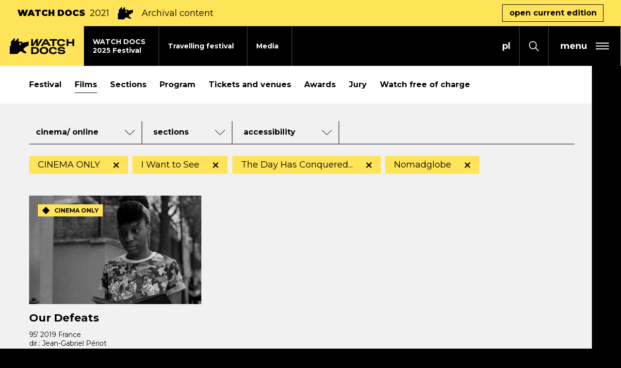

--- FILE ---
content_type: text/html; charset=UTF-8
request_url: https://watchdocs.pl/en/watch-docs-iff/2021/films,mov_section:nomadglobe;the-day-has-conquered-the-night-the-films-of-jean-gabriel-periot-;i-want-to-see,mov_labels:in-cinema-only
body_size: 17809
content:
<!DOCTYPE html>
<html xmlns="http://www.w3.org/1999/xhtml" itemscope itemtype="http://schema.org/WebPage" lang="en" class="item-type-movies header-stripe index-loading">
  <head>
    
<!--
░░░░░░░░░░░░░░░░░░░░░░░░░░░░░░░░░░░
░░░░░░░░░░░░▓▓▓▓▓▓▓▓▓▓▓▓▓░░░░TM░░░░
░░░░░░░░░░░▓▓▓▓▓▓▓▓▓▓▓▓▓▓▓▓░░░░░░░░
░░░░░░░░░░▓▓▓▓▓▓▓▓▓▓▓▓▓▓▓▓▓░░░░░░░░
░░░░░░░░░▓▓▓▓▓░▓▓▓▓▓▓▓▓▓▓▓░░░░░░░░░
░░░░░░░░▓▓▓▓▓░░▓▓▓▓▓▓▓▓░░░░░░░░░░░░
░░░░░░░▓▓▓▓▓░░░░▓▓▓▓▓░░░░░░░░░░░░░░
░░░░░░▓▓▓▓▓░░░░░░▓▓▓▓▓░░░░░░░░░░░░░
░░░░░▓▓▓▓▓░░░░░░░░▓▓▓▓▓░░░░░░░░░░░░
░░░░▓▓▓▓▓░░░░░░░░░░▓▓▓▓▓░░░░░░░░░░░
░░░░░░░░░░░░░░░░░░░░░░░░░░░░░░░░░░░

  Developed with the involvement 
  of the Rytm.Digital Team

-->
    <meta name="viewport" content="width=device-width, initial-scale=1.0, maximum-scale=1">
    <script>
      document.documentElement.classList.add("js");
    </script>
    <link href="https://fonts.googleapis.com/css2?family=Montserrat:wght@400;500;700;900&display=swap" rel="stylesheet">
    <meta charset="utf-8" />
	<title>Films (Number of items found: 1) | WATCH DOCS</title>
	<meta name="description" content=" 25th WATCH DOCS - Dec 4-15, 2025 / Full programme on www.watchdocs.pl / WATCH DOCS. Human Rights in Film International Film Festival is one of the largest documentary festivals in Poland and the oldest in Warsaw. / Distributor of the film "20 Days in Mariupol", "Intercepted", "Forest" and "Being Mikołaj". Initiator of the "Time for Equality" campaign advocating for transgender people’s rights." />
	<link rel="alternate" hreflang="pl" href="https://watchdocs.pl/watch-docs/2021/filmy"/>
	<link rel="alternate" hreflang="en" href="https://watchdocs.pl/en/watch-docs-iff/2021/films"/>
  <link rel="canonical" href="/en/watch-docs-iff/2021/films" /> 
	<link type="text/plain" rel="author" href="/humans.txt"/>
	<meta name="robots" content="index, follow" />
<link href='/local/dist/style.css?v=1.3.5' rel='stylesheet' type='text/css' title='' />
<script async src="https://www.googletagmanager.com/gtag/js?id=G-L6L57VHTYE"></script>
    <script>
      window.dataLayer = window.dataLayer || [];
      function gtag(){dataLayer.push(arguments);}
      gtag('js', new Date());
      gtag('config', 'G-L6L57VHTYE');
    </script><!-- Meta Pixel Code -->

<script type="text/plain" data-tracking-code-group="analytics" >

!function(f,b,e,v,n,t,s)

{if(f.fbq)return;n=f.fbq=function(){n.callMethod?

n.callMethod.apply(n,arguments):n.queue.push(arguments)};

if(!f._fbq)f._fbq=n;n.push=n;n.loaded=!0;n.version='2.0';

n.queue=[];t=b.createElement(e);t.async=!0;

t.src=v;s=b.getElementsByTagName(e)[0];

s.parentNode.insertBefore(t,s)}(window, document,'script',

'https://connect.facebook.net/en_US/fbevents.js');

fbq('init', '1101049905120560');

fbq('track', 'PageView');

</script>

<noscript><img height="1" width="1" style="display:none"

src="https://www.facebook.com/tr?id=1101049905120560&ev=PageView&noscript=1"

/></noscript>

<!-- End Meta Pixel Code --><!-- Google Tag Manager -->
    <script>(function(w,d,s,l,i){w[l]=w[l]||[];w[l].push({'gtm.start':
    new Date().getTime(),event:'gtm.js'});var f=d.getElementsByTagName(s)[0],
    j=d.createElement(s),dl=l!='dataLayer'?'&l='+l:'';j.async=true;j.src=
    'https://www.googletagmanager.com/gtm.js?id='+i+dl;f.parentNode.insertBefore(j,f);
    })(window,document,'script','dataLayer','GTM-NQP2MNL2');</script>
    <!-- End Google Tag Manager --><!-- Facebook Pixel Code -->
    <script type="text/plain" data-tracking-code-group="analytics" >
    !function(f,b,e,v,n,t,s)
    {if(f.fbq)return;n=f.fbq=function(){n.callMethod?
    n.callMethod.apply(n,arguments):n.queue.push(arguments)};
    if(!f._fbq)f._fbq=n;n.push=n;n.loaded=!0;n.version='2.0';
    n.queue=[];t=b.createElement(e);t.async=!0;
    t.src=v;s=b.getElementsByTagName(e)[0];
    s.parentNode.insertBefore(t,s)}(window,document,'script',
    'https://connect.facebook.net/en_US/fbevents.js');
    fbq('init', '1061205578013717');
    fbq('track', 'PageView');
    </script>
    <noscript>
    <img height="1" width="1"
    src="https://www.facebook.com/tr?id=1061205578013717&ev=PageView
    &noscript=1"/>
    </noscript>
    <!-- End Facebook Pixel Code --><link rel="apple-touch-icon" sizes="180x180" href="/local/images/favicons/apple-touch-icon.png?v=1.3.5">
<link rel="icon" type="image/png" sizes="32x32" href="/local/images/favicons/favicon-32x32.png?v=1.3.5">
<link rel="icon" type="image/png" sizes="16x16" href="/local/images/favicons/favicon-16x16.png?v=1.3.5">
<link rel="manifest" href="/local/images/favicons/site.webmanifest?v=1.3.5">	<!-- Schema.org markup for Google+ -->
	<meta itemprop="name" content="Films (Number of items found: 1) | WATCH DOCS">
	<meta itemprop="description" content="">
	 <meta itemprop="image" content="https://watchdocs.pl/upload/thumb/2025/09/wd_www_watch_docs_01_1_auto_640x640.jpg">
	<!-- Twitter Card data -->
	<meta name="twitter:card" content="summary_large_image">
	<meta name="twitter:title" content="Films (Number of items found: 1) | WATCH DOCS">
	<meta name="twitter:description" content="">
	<!-- Twitter Summary card images must be at least 120x120px -->
	<meta name="twitter:image" content="https://watchdocs.pl/upload/thumb/2025/09/wd_www_watch_docs_01_1_auto_640x640.jpg">	<!-- Open Graph data -->
	<meta property="og:title" content="Films (Number of items found: 1) | WATCH DOCS" />
	<meta property="og:type" content="article" />
	<meta property="og:url" content="https://watchdocs.pl/en/watch-docs-iff/2021/films" />
	<meta property="og:image" content="https://watchdocs.pl/upload/thumb/2025/09/wd_www_watch_docs_01_1_auto_640x640.jpg" />	<meta property="og:description" content="" /> 
	<meta property="og:site_name" content="| WATCH DOCS" />
  </head>
  <body  data-html-classes="item-type-movies header-stripe">
    <div id="stage" aria-atomic="true">
      <div id="stage-inner">
        <div id="box-loading">
  <div class="loading-bg"></div>
  <div class="masked-wrapper">
    <svg class="" style="" aria-hidden="true" viewBox="0 0 338 293" xmlns="http://www.w3.org/2000/svg"><defs/><path d="M292.5,265.5 L345,307.5 L322.5,330 L247.5,292.5 L225,292.5 L180,337.5 L45,337.5 L45,202.5 L67.5,180 L67.5,112.5 L135,45 L135,112.5 L202.5,45 L202.5,112.5 L270,112.5 L270,135 L382.5,112.5 L382.5,180 L292.5,234 L292.5,265.5 Z M258.021,163.183 C261.142,151.232 254.022,138.968 242.073,135.767 C230.078,132.553 217.731,139.682 214.517,151.677 C211.303,163.672 218.432,176.019 230.427,179.233 C242.398,182.441 254.72,175.347 257.964,163.394 C256.059,170.349 248.882,174.473 241.909,172.604 C234.911,170.729 230.753,163.526 232.628,156.529 C234.503,149.532 241.705,145.374 248.703,147.249 C255.7,149.124 259.858,156.326 257.983,163.323 L258.021,163.183 Z" transform="translate(-45 -45)" fill-rule="evenodd"/></svg>  </div>
</div>        <header>
          <h1 class="sr-only as-focus-to" tabindex="-1">
  Films (Number of items found: 1) | WATCH DOCS</h1>
<a href="#c-start" class="page-f1 no-as" data-focus-to="#c-start">
  Jump to content</a>          <div id="box-global-search" class="flex-center">
  <div class="container-fluid container-limited">
    <form action="/en/" method="get" class="global-search-form no-as" autocomplete="on">
  <fieldset>
    <legend class="sr-only">Search form</legend>
    <div class="inner py-10 d-flex">
      <div class="form-group mb-0">
        <label for="ipt-box-g-s" class="sr-only">
          Enter the search term        </label>
        <input id="ipt-box-g-s" type="text" name="s" class="form-control form-control-lg" autocomplete="off" aria-label="Enter the search term" placeholder="Enter the search term" value="" />
      </div>
      <button type="submit" class="search-submit btn btn-primary">
        Search      </button>
    </div>
  </fieldset>
</form>    <a href="#" class="serach-close no-as" data-dialog-close="search-open">
      <div class="inner flex-center">
        <svg class="i-m" style="" aria-hidden="true" id="Capa_1" enable-background="new 0 0 413.348 413.348" height="512" viewBox="0 0 413.348 413.348" width="512" xmlns="http://www.w3.org/2000/svg"><path d="m413.348 24.354-24.354-24.354-182.32 182.32-182.32-182.32-24.354 24.354 182.32 182.32-182.32 182.32 24.354 24.354 182.32-182.32 182.32 182.32 24.354-24.354-182.32-182.32z"/></svg>        <span class="sr-only">Close search form</span>
      </div>
    </a>
  </div>
</div>          <div class="festivalnested-header-stripe item-header-stripe bg-warning">
  <div class="container-fluid">
    <div class="inner d-flex align-items-center">
      <div class="font-weight-black text-uppercase mr-2 d-none d-sm-block">
        WATCH DOCS      </div>
              <div class="font-weight-normal mr-2">
          2021        </div>
            <svg class="i-l mx-2 d-none d-sm-block" style="" aria-hidden="true" viewBox="0 0 338 293" xmlns="http://www.w3.org/2000/svg"><defs/><path d="M292.5,265.5 L345,307.5 L322.5,330 L247.5,292.5 L225,292.5 L180,337.5 L45,337.5 L45,202.5 L67.5,180 L67.5,112.5 L135,45 L135,112.5 L202.5,45 L202.5,112.5 L270,112.5 L270,135 L382.5,112.5 L382.5,180 L292.5,234 L292.5,265.5 Z M258.021,163.183 C261.142,151.232 254.022,138.968 242.073,135.767 C230.078,132.553 217.731,139.682 214.517,151.677 C211.303,163.672 218.432,176.019 230.427,179.233 C242.398,182.441 254.72,175.347 257.964,163.394 C256.059,170.349 248.882,174.473 241.909,172.604 C234.911,170.729 230.753,163.526 232.628,156.529 C234.503,149.532 241.705,145.374 248.703,147.249 C255.7,149.124 259.858,156.326 257.983,163.323 L258.021,163.183 Z" transform="translate(-45 -45)" fill-rule="evenodd"/></svg>      <div class="mx-2">
        Archival content      </div>
              <a href="/en/watch-docs-iff" class="btn btn-outline-dark ml-auto d-none d-md-inline-block">
          open current edition        </a>
          </div>
  </div>
</div><div class="header-full">
  <div class="header-fixed">
    <nav class="main-nav" aria-label="Main">
      <a href="/en/" class="header-brand bg-warning">
        <svg class="" style="" aria-hidden="true" viewBox="0 0 1148 296" xmlns="http://www.w3.org/2000/svg"><path d="M608.885,164.597 C619.205,164.597 628.985,165.887 638.225,168.467 C647.465,171.048 655.536,175.038 662.436,180.438 C669.336,185.838 674.796,192.648 678.816,200.868 C682.836,209.088 684.846,218.838 684.846,230.119 C684.846,241.399 682.836,251.179 678.816,259.459 C674.796,267.739 669.336,274.579 662.436,279.98 C655.536,285.38 647.495,289.4 638.315,292.04 C629.135,294.68 619.325,296 608.885,296 C598.445,296 588.634,294.68 579.454,292.04 C570.274,289.4 562.264,285.38 555.424,279.98 C548.584,274.579 543.183,267.739 539.223,259.459 C535.263,251.179 533.283,241.399 533.283,230.119 C533.283,218.958 535.293,209.268 539.313,201.048 C543.333,192.828 548.764,186.018 555.604,180.618 C562.444,175.218 570.454,171.198 579.634,168.557 C588.814,165.917 598.565,164.597 608.885,164.597 Z M918.086,164.957 C925.646,164.957 932.94,165.407 939.96,166.307 C946.98,167.207 953.46,168.947 959.4,171.528 C965.34,174.108 970.59,177.798 975.15,182.598 C979.71,187.398 983.37,193.758 986.13,201.678 L955.89,209.058 C953.49,202.338 948.96,197.688 942.3,195.108 C935.64,192.528 927.386,191.238 917.546,191.238 C914.306,191.238 910.915,191.418 907.375,191.778 C903.835,192.138 900.595,192.798 897.655,193.758 C894.715,194.718 892.255,196.068 890.275,197.808 C888.295,199.548 887.305,201.798 887.305,204.558 C887.305,207.438 888.745,209.628 891.625,211.128 C894.505,212.628 898.315,213.798 903.055,214.638 C907.795,215.478 913.166,216.138 919.166,216.618 C925.166,217.098 931.316,217.728 937.62,218.508 C943.92,219.288 950.07,220.368 956.07,221.749 C962.07,223.129 967.44,225.169 972.18,227.869 C976.92,230.569 980.73,234.079 983.61,238.399 C986.49,242.719 987.93,248.179 987.93,254.779 C987.93,263.779 985.83,270.949 981.63,276.29 C977.43,281.63 972.06,285.74 965.52,288.62 C958.98,291.5 951.75,293.39 943.83,294.29 C935.91,295.19 928.226,295.64 920.786,295.64 C913.106,295.64 905.575,295.25 898.195,294.47 C890.815,293.69 884.005,291.95 877.765,289.25 C871.525,286.55 866.125,282.62 861.565,277.46 C857.004,272.3 853.644,265.399 851.484,256.759 L881.185,249.379 C883.465,257.179 888.055,262.459 894.955,265.219 C901.855,267.979 911.606,269.359 924.206,269.359 C934.17,269.359 941.94,268.249 947.52,266.029 C953.1,263.809 955.89,260.179 955.89,255.139 C955.89,252.499 954.45,250.429 951.57,248.929 C948.69,247.429 944.88,246.289 940.14,245.509 C935.4,244.729 929.996,244.099 923.936,243.619 C917.876,243.139 911.666,242.479 905.305,241.639 C898.945,240.799 892.735,239.659 886.675,238.219 C880.615,236.779 875.215,234.709 870.475,232.009 C865.735,229.309 861.925,225.799 859.044,221.478 C856.164,217.158 854.724,211.758 854.724,205.278 C854.724,197.358 856.674,190.818 860.574,185.658 C864.475,180.498 869.485,176.388 875.605,173.328 C881.725,170.267 888.535,168.107 896.035,166.847 C903.535,165.587 910.885,164.957 918.086,164.957 Z M773.489,165.137 C781.289,165.137 788.639,165.947 795.539,167.567 C802.44,169.187 808.77,171.738 814.53,175.218 C820.29,178.698 825.39,183.168 829.83,188.628 C834.27,194.088 837.87,200.598 840.63,208.158 L810.57,215.358 C807.69,207.078 802.92,201.138 796.259,197.538 C789.599,193.938 782.069,192.138 773.669,192.138 C767.549,192.138 761.819,192.858 756.479,194.298 C751.138,195.738 746.548,197.988 742.708,201.048 C738.868,204.108 735.838,208.038 733.618,212.838 C731.398,217.638 730.288,223.399 730.288,230.119 C730.288,236.839 731.368,242.599 733.528,247.399 C735.688,252.199 738.718,256.159 742.618,259.279 C746.518,262.399 751.108,264.709 756.389,266.209 C761.669,267.709 767.429,268.459 773.669,268.459 C777.509,268.459 781.349,268.129 785.189,267.469 C789.029,266.809 792.629,265.729 795.989,264.229 C799.349,262.729 802.38,260.689 805.08,258.109 C807.78,255.529 809.91,252.259 811.47,248.299 L841.17,255.499 C838.29,262.939 834.54,269.209 829.92,274.31 C825.3,279.41 820.08,283.52 814.26,286.64 C808.44,289.76 802.08,292.01 795.179,293.39 C788.279,294.77 781.049,295.46 773.489,295.46 C763.049,295.46 753.239,294.17 744.058,291.59 C734.878,289.01 726.898,285.08 720.118,279.8 C713.338,274.52 707.968,267.769 704.008,259.549 C700.047,251.329 698.067,241.519 698.067,230.119 C698.067,218.838 700.047,209.088 704.008,200.868 C707.968,192.648 713.368,185.898 720.208,180.618 C727.048,175.338 735.028,171.438 744.148,168.917 C753.269,166.397 763.049,165.137 773.489,165.137 Z M446.162,167.297 C456.362,167.297 465.962,168.437 474.962,170.717 C483.962,172.998 491.852,176.628 498.633,181.608 C505.413,186.588 510.783,193.068 514.743,201.048 C518.703,209.028 520.683,218.718 520.683,230.119 C520.683,241.159 518.853,250.669 515.193,258.649 C511.533,266.629 506.523,273.169 500.163,278.27 C493.802,283.37 486.242,287.15 477.482,289.61 C468.722,292.07 459.302,293.3 449.222,293.3 L382.44,293.3 L382.44,167.297 L446.162,167.297 Z M157.5,0.599 L157.5,68.099 L225,68.099 L225,90.599 L337.5,68.099 L337.5,135.599 L247.5,189.599 L247.5,221.099 L300,263.099 L277.5,285.599 L202.5,248.099 L180,248.099 L135,293.099 L0,293.099 L0,158.099 L22.5,135.599 L22.5,68.099 L90,0.599 L90,68.099 L157.5,0.599 Z M608.885,191.958 C602.525,191.958 596.674,192.678 591.334,194.118 C585.994,195.558 581.404,197.808 577.564,200.868 C573.724,203.928 570.694,207.858 568.474,212.658 C566.254,217.458 565.144,223.279 565.144,230.119 C565.144,236.959 566.254,242.809 568.474,247.669 C570.694,252.529 573.724,256.519 577.564,259.639 C581.404,262.759 585.994,265.039 591.334,266.479 C596.674,267.919 602.525,268.639 608.885,268.639 C615.125,268.639 620.945,267.919 626.345,266.479 C631.745,265.039 636.395,262.759 640.295,259.639 C644.195,256.519 647.255,252.529 649.476,247.669 C651.696,242.809 652.806,236.959 652.806,230.119 C652.806,223.279 651.696,217.458 649.476,212.658 C647.255,207.858 644.165,203.928 640.205,200.868 C636.245,197.808 631.595,195.558 626.255,194.118 C620.915,192.678 615.125,191.958 608.885,191.958 Z M445.622,194.298 L413.941,194.298 L413.941,266.299 L445.622,266.299 C451.742,266.299 457.412,265.759 462.632,264.679 C467.852,263.599 472.382,261.679 476.222,258.919 C480.062,256.159 483.092,252.439 485.312,247.759 C487.532,243.079 488.642,237.199 488.642,230.119 C488.642,222.919 487.532,217.008 485.312,212.388 C483.092,207.768 480.062,204.108 476.222,201.408 C472.382,198.708 467.852,196.848 462.632,195.828 C457.412,194.808 451.742,194.298 445.622,194.298 Z M918.679,21.014 C926.471,21.014 933.81,21.823 940.71,23.441 C947.6,25.059 953.92,27.607 959.67,31.083 C965.43,34.559 970.52,39.024 974.96,44.478 C979.39,49.932 982.99,56.435 985.75,63.987 L955.72,71.179 C952.84,62.908 948.08,56.975 941.42,53.379 C934.77,49.783 927.25,47.985 918.859,47.985 C912.746,47.985 907.022,48.704 901.688,50.142 C896.353,51.581 891.768,53.828 887.933,56.885 C884.097,59.942 881.07,63.867 878.852,68.662 C876.635,73.457 875.526,79.211 875.526,85.923 C875.526,92.636 876.605,98.39 878.763,103.185 C880.92,107.98 883.947,111.935 887.843,115.052 C891.738,118.169 896.323,120.476 901.598,121.974 C906.872,123.473 912.626,124.222 918.859,124.222 C922.695,124.222 926.531,123.892 930.367,123.233 C934.2,122.574 937.8,121.495 941.15,119.997 C944.51,118.498 947.54,116.46 950.24,113.883 C952.93,111.306 955.06,108.039 956.62,104.084 L986.29,111.276 C983.41,118.708 979.66,124.971 975.05,130.066 C970.43,135.16 965.22,139.266 959.41,142.382 C953.59,145.499 947.24,147.746 940.35,149.125 C933.45,150.503 926.231,151.193 918.679,151.193 C908.251,151.193 898.451,149.904 889.281,147.327 C880.111,144.75 872.14,140.824 865.367,135.55 C858.594,130.275 853.23,123.533 849.274,115.322 C845.319,107.111 843.341,97.311 843.341,85.923 C843.341,74.656 845.319,64.916 849.274,56.705 C853.23,48.494 858.624,41.751 865.457,36.477 C872.29,31.203 880.261,27.307 889.371,24.79 C898.481,22.272 908.251,21.014 918.679,21.014 Z M414.837,23.171 L414.837,114.333 L469.459,23.171 L501.856,23.171 L501.856,114.333 L552.744,23.171 L587.8,23.171 L509.368,149.035 L469.459,149.035 L469.459,72.698 L421.177,149.035 L382.44,149.035 L382.44,23.171 L414.837,23.171 Z M840.77,23.171 L840.77,50.142 L791.324,50.142 L791.324,149.035 L758.959,149.035 L758.959,50.142 L709.512,50.142 L709.512,23.171 L840.77,23.171 Z M1044.47,23.171 L1044.47,71.539 L1115.14,71.539 L1115.14,23.171 L1147.5,23.171 L1147.5,149.035 L1115.14,149.035 L1115.14,98.51 L1044.47,98.51 L1044.47,149.035 L1012.11,149.035 L1012.11,23.171 L1044.47,23.171 Z M660.666,23.171 L731.57,149.035 L696.148,149.035 L680.422,118.849 L606.618,118.849 L590.369,149.035 L554.948,149.035 L627.402,23.171 L660.666,23.171 Z M169.517,107.276 C166.303,119.271 173.432,131.618 185.427,134.832 C197.398,138.04 209.72,130.946 212.964,118.993 C211.059,125.948 203.882,130.072 196.909,128.203 C189.911,126.328 185.753,119.125 187.628,112.128 C189.503,105.131 196.705,100.973 203.703,102.848 C210.7,104.723 214.858,111.925 212.983,118.922 L213.021,118.782 C216.142,106.831 209.022,94.567 197.073,91.366 C185.078,88.152 172.731,95.281 169.517,107.276 Z M644.123,49.176 L620.853,92.405 L666.645,92.405 L644.123,49.176 Z" fill-rule="evenodd"/></svg>        <span class="sr-only">Watch Docs</span>
      </a>
      <div class="mr-auto">
        <ul class="header-tab-menu">
  <li class="">
  <a href="/en/watch-docs-iff/festival-2025" class="item-header-tab">
    <div class="tab-bg bg-light"></div>
    <div class="inner">
      WATCH DOCS<br /> 2025 Festival    </div>
  </a>
</li><li class="">
  <a href="/en/travelling-festival" class="item-header-tab">
    <div class="tab-bg bg-light"></div>
    <div class="inner">
      Travelling festival    </div>
  </a>
</li><li class="">
  <a href="/en/media" class="item-header-tab">
    <div class="tab-bg bg-light"></div>
    <div class="inner">
      Media    </div>
  </a>
</li></ul>      </div>
              <div class="language-menu">
          
	  <a href="/watch-docs/2021/filmy" class="no-as non-active">
    <span aria-hidden="true">pl</span>
    <span class="sr-only">
      <span lang="pl">Zmień język na PL</span>
    </span>
  </a>
	  <a href="/en/watch-docs-iff/2021/films" class="no-as active">
    <span aria-hidden="true">en</span>
    <span class="sr-only">
      <span lang="en">Change language to EN</span>
    </span>
  </a>
        </div>
            <button class="search-toggle no-as" data-dialog-toggle="search-open" data-target="#box-global-search" aria-label="Open search form">
        <svg class="i-s" style="" aria-hidden="true" viewBox="0 0 21 22" xmlns="http://www.w3.org/2000/svg"><defs/><path d="M20.8717852,20.5694844 L14.7714492,14.1786563 C15.9285,12.6821836 16.6249863,10.7796992 16.6249863,8.70834766 C16.6249863,3.90658984 12.8959688,0 8.31247266,0 C3.72897656,0 0,3.90658984 0,8.70834766 C0,13.5101055 3.72901758,17.4166953 8.31251367,17.4166953 C10.2897129,17.4166953 12.1057207,16.687 13.5341719,15.4748945 L19.6345078,21.8657227 C19.8054199,22.0446875 20.0823574,22.0446875 20.2532695,21.8657227 L20.8718262,21.217668 C21.0426563,21.0386602 21.0426563,20.7484492 20.8717852,20.5694844 Z M8.31251367,15.5833477 C4.69374609,15.5833477 1.75001367,12.4994375 1.75001367,8.70834766 C1.75001367,4.91725781 4.69374609,1.83334766 8.31251367,1.83334766 C11.9312812,1.83334766 14.8750137,4.91725781 14.8750137,8.70834766 C14.8750137,12.4994375 11.9312812,15.5833477 8.31251367,15.5833477 Z"/></svg>      </button>
            <button type="button" class="header-menu-toggle flex-center no-as" data-dialog-toggle="main-menu-open" data-target=".header-hambruger-menu" aria-label="expand main menu" aria-expanded="false" aria-haspopup="true" aria-controls="mainMenu">
  <span class="hamburger flex-center pr-2 pr-sm-3">
    <span class="menu-label font-weight-bold mx-2 mx-sm-3">
      menu
    </span>
    <span class="inner">
      <span></span>
      <span></span>
      <span></span>
    </span>
  </span>
</button>
    </nav>
  </div>
  <div id="mainMenu" class="header-hambruger-menu">
  <div class="inner">
    <button type="button" class="close-menu bg-dark flex-center px-2 px-ms-3 no-as" data-dialog-close="main-menu-open" aria-label="close main menu" aria-expanded="true" aria-haspopup="true">
      <div class="inner flex-center">
        <svg class="i-m" style="" aria-hidden="true" id="Capa_1" enable-background="new 0 0 413.348 413.348" height="512" viewBox="0 0 413.348 413.348" width="512" xmlns="http://www.w3.org/2000/svg"><path d="m413.348 24.354-24.354-24.354-182.32 182.32-182.32-182.32-24.354 24.354 182.32 182.32-182.32 182.32 24.354 24.354 182.32-182.32 182.32 182.32 24.354-24.354-182.32-182.32z"/></svg>      </div>
    </button>
    <nav class="menu-wrapper">
      <div class="menus-wrapper mb-30" id="menuHamburger">
                  <ul class="primary-menu">
            <li class="item-menu-li newsdir-menu-li ">
  <a href="/en/news">
    <span>News</span>
  </a>
</li><li class="festivalnested-menu-li item-menu-li item-menu-li-collapse ">
  <a href="#collapse753905088" id="tgl753905088" class="no-as collapsed" data-toggle="collapse" aria-expanded="false" aria-controls="collapse753905088">
    <div class="d-flex">
      <span class="mr-3">WATCH DOCS Festiwal 2025</span>
            <div class="toggle-sign ml-auto">
        <div></div>
        <div></div>
      </div>
    </div>
  </a>
  <div id="collapse753905088" class="collapse " aria-labelledby="tgl753905088" data-parent="#menuHamburger">
    <ul class="secondary-menu list-unstyled py-10 mb-0">
      <li class="item-menu-li movies-menu-li ">
  <a href="/en/watch-docs-iff/festival-2025/films">
    <span>Films</span>
  </a>
</li><li class="item-menu-li program-menu-li ">
  <a href="/en/watch-docs-iff/festival-2025/program">
    <span>Program</span>
  </a>
</li><li class="item-menu-li sections-menu-li ">
  <a href="/en/watch-docs-iff/festival-2025/sections">
    <span>Sections</span>
  </a>
</li><li class="item-menu-li accordion-menu-li ">
  <a href="/en/watch-docs-iff/festival-2025/guests-497034344">
    <span>Guests</span>
  </a>
</li><li class="item-menu-li tickets-menu-li ">
  <a href="/en/watch-docs-iff/festival-2025/tickets-and-venues">
    <span>Tickets and venues</span>
  </a>
</li><li class="item-menu-li accordion-menu-li ">
  <a href="/en/watch-docs-iff/festival-2025/school-screenings">
    <span>School screenings</span>
  </a>
</li><li class="item-menu-li accordion-menu-li ">
  <a href="/en/watch-docs-iff/festival-2025/jury">
    <span>Jury</span>
  </a>
</li><li class="item-menu-li movies-menu-li ">
  <a href="/en/watch-docs-iff/festival-2025/watch-free-of-charge">
    <span>Watch free of charge</span>
  </a>
</li><li class="item-menu-li link-menu-li ">
  <a href="">
    <span></span>
  </a>
</li>    </ul>
  </div>
</li><li class="item-menu-li travelingfest-menu-li ">
  <a href="/en/travelling-festival">
    <span>Travelling festival</span>
  </a>
</li><li class="item-menu-li contact-menu-li ">
  <a href="/en/media">
    <span>Media</span>
  </a>
</li><li class="item-menu-li about-menu-li ">
  <a href="/en/about-us/about-watch-docs">
    <span>About WATCH DOCS</span>
  </a>
</li><li class="item-menu-li about-menu-li ">
  <a href="/en/about-us/festival-team">
    <span>Team</span>
  </a>
</li><li class="item-menu-li itemnested-menu-li ">
  <a href="/en/archiwum">
    <span>Archive</span>
  </a>
</li><li class="festivalnested-menu-li item-menu-li item-menu-li-collapse ">
  <a href="#collapse461162934" id="tgl461162934" class="no-as collapsed" data-toggle="collapse" aria-expanded="false" aria-controls="collapse461162934">
    <div class="d-flex">
      <span class="mr-3">BEING MIKOŁAJ</span>
            <div class="toggle-sign ml-auto">
        <div></div>
        <div></div>
      </div>
    </div>
  </a>
  <div id="collapse461162934" class="collapse " aria-labelledby="tgl461162934" data-parent="#menuHamburger">
    <ul class="secondary-menu list-unstyled py-10 mb-0">
      <li class="item-menu-li lp-menu-li ">
  <a href="/en/being-mikolaj-309250288/forest-389096052/in-cinemas">
    <span>BEING MIKOŁAJ</span>
  </a>
</li><li class="item-menu-li aboutfd-menu-li ">
  <a href="/en/being-mikolaj-309250288/forest-389096052/about-the-film">
    <span>About the Film</span>
  </a>
</li><li class="item-menu-li aboutfd-menu-li ">
  <a href="/en/being-mikolaj-309250288/forest-389096052/where-to-watch">
    <span>Where to watch</span>
  </a>
</li><li class="item-menu-li aboutfd-menu-li ">
  <a href="/en/being-mikolaj-309250288/forest-389096052/audiodeskrypcja">
    <span>Audio Description</span>
  </a>
</li><li class="item-menu-li aboutfd-menu-li ">
  <a href="/en/being-mikolaj-309250288/forest-389096052/impact-campaign">
    <span>TIME FOR EQUALITY</span>
  </a>
</li><li class="item-menu-li aboutfd-menu-li ">
  <a href="/en/being-mikolaj-309250288/forest-389096052/film-crew">
    <span>Film crew</span>
  </a>
</li><li class="item-menu-li aboutfd-menu-li ">
  <a href="/en/being-mikolaj-309250288/forest-389096052/contact-923179052">
    <span>Contact</span>
  </a>
</li>    </ul>
  </div>
</li><li class="item-menu-li contact-menu-li ">
  <a href="/en/kontakt">
    <span>Contact</span>
  </a>
</li>          </ul>
              </div>
      <ul class="sociallinks-full">
        <li class="sociallink sociallink-facebook">
      <a href="https://www.facebook.com/WATCHDOCSFILMFESTIVAL/" target="_blank">
        <svg class="" style="" enable-background="new 0 0 24 24" height="512" viewBox="0 0 24 24" width="512" xmlns="http://www.w3.org/2000/svg"><path d="m15.997 3.985h2.191v-3.816c-.378-.052-1.678-.169-3.192-.169-3.159 0-5.323 1.987-5.323 5.639v3.361h-3.486v4.266h3.486v10.734h4.274v-10.733h3.345l.531-4.266h-3.877v-2.939c.001-1.233.333-2.077 2.051-2.077z"/></svg>        <span class="sr-only"><span lang="en">facebook</span></span>
      </a>
    </li>
      <li class="sociallink sociallink-instagram">
      <a href="https://www.instagram.com/watchdocs_festival/" target="_blank">
        <svg class="" style="" viewBox="0 0 511 511.9" xmlns="http://www.w3.org/2000/svg"><path d="M510.95 150.5c-1.2-27.2-5.598-45.898-11.9-62.102-6.5-17.199-16.5-32.597-29.6-45.398-12.802-13-28.302-23.102-45.302-29.5-16.296-6.3-34.898-10.7-62.097-11.898C334.648.3 325.949 0 256.449 0s-78.199.3-105.5 1.5c-27.199 1.2-45.898 5.602-62.097 11.898-17.204 6.5-32.602 16.5-45.403 29.602-13 12.8-23.097 28.3-29.5 45.3-6.3 16.302-10.699 34.9-11.898 62.098C.75 177.801.449 186.5.449 256s.301 78.2 1.5 105.5c1.2 27.2 5.602 45.898 11.903 62.102 6.5 17.199 16.597 32.597 29.597 45.398 12.801 13 28.301 23.102 45.301 29.5 16.3 6.3 34.898 10.7 62.102 11.898 27.296 1.204 36 1.5 105.5 1.5s78.199-.296 105.5-1.5c27.199-1.199 45.898-5.597 62.097-11.898a130.934 130.934 0 0074.903-74.898c6.296-16.301 10.699-34.903 11.898-62.102 1.2-27.3 1.5-36 1.5-105.5s-.102-78.2-1.3-105.5zm-46.098 209c-1.102 25-5.301 38.5-8.801 47.5-8.602 22.3-26.301 40-48.602 48.602-9 3.5-22.597 7.699-47.5 8.796-27 1.204-35.097 1.5-103.398 1.5s-76.5-.296-103.403-1.5c-25-1.097-38.5-5.296-47.5-8.796C94.551 451.5 84.45 445 76.25 436.5c-8.5-8.3-15-18.3-19.102-29.398-3.5-9-7.699-22.602-8.796-47.5-1.204-27-1.5-35.102-1.5-103.403s.296-76.5 1.5-103.398c1.097-25 5.296-38.5 8.796-47.5C61.25 94.199 67.75 84.1 76.352 75.898c8.296-8.5 18.296-15 29.398-19.097 9-3.5 22.602-7.7 47.5-8.801 27-1.2 35.102-1.5 103.398-1.5 68.403 0 76.5.3 103.403 1.5 25 1.102 38.5 5.3 47.5 8.8 11.097 4.098 21.199 10.598 29.398 19.098 8.5 8.301 15 18.301 19.102 29.403 3.5 9 7.699 22.597 8.8 47.5 1.2 27 1.5 35.097 1.5 103.398s-.3 76.301-1.5 103.301zm0 0"/><path d="M256.45 124.5c-72.598 0-131.5 58.898-131.5 131.5s58.902 131.5 131.5 131.5c72.6 0 131.5-58.898 131.5-131.5s-58.9-131.5-131.5-131.5zm0 216.8c-47.098 0-85.302-38.198-85.302-85.3s38.204-85.3 85.301-85.3c47.102 0 85.301 38.198 85.301 85.3s-38.2 85.3-85.3 85.3zm0 0"/><path d="M423.852 119.3c0 16.954-13.747 30.7-30.704 30.7-16.953 0-30.699-13.746-30.699-30.7 0-16.956 13.746-30.698 30.7-30.698 16.956 0 30.703 13.742 30.703 30.699zm0 0"/></svg>        <span class="sr-only"><span lang="en">instagram</span></span>
      </a>
    </li>
      <li class="sociallink sociallink-twitter">
      <a href="https://twitter.com/Watch_Docs" target="_blank">
        <svg class="" style="" xmlns="http://www.w3.org/2000/svg" viewBox="-0.5 -0.5 25 21" overflow="visible"><path d="M24 2.366a9.603 9.603 0 01-2.827.795A5.046 5.046 0 0023.337.369a9.778 9.778 0 01-3.128 1.227A4.85 4.85 0 0016.615 0c-2.719 0-4.923 2.262-4.923 5.05 0 .396.043.781.127 1.15C7.728 5.99 4.1 3.979 1.672.923a5.12 5.12 0 00-.666 2.539c0 1.752.87 3.299 2.189 4.203a4.813 4.813 0 01-2.229-.634v.063c0 2.446 1.698 4.488 3.949 4.953a4.864 4.864 0 01-1.297.178c-.318 0-.625-.033-.927-.094.627 2.008 2.444 3.467 4.598 3.508a9.72 9.72 0 01-6.114 2.158c-.397 0-.789-.025-1.174-.069A13.66 13.66 0 007.547 20c9.057 0 14.008-7.696 14.008-14.37l-.018-.654A9.955 9.955 0 0024 2.366z"/></svg>        <span class="sr-only"><span lang="en">twitter</span></span>
      </a>
    </li>
      <li class="sociallink sociallink-youtube">
      <a href="https://www.youtube.com/user/WATCHDOCSIFF" target="_blank">
        <svg class="" style="" viewBox="-21 -117 682.667 682" xmlns="http://www.w3.org/2000/svg"><path d="M626.813 64.035c-7.375-27.418-28.993-49.031-56.407-56.414C520.324-6.082 319.992-6.082 319.992-6.082s-200.324 0-250.406 13.184c-26.887 7.375-49.031 29.52-56.406 56.933C0 114.113 0 217.97 0 217.97s0 104.379 13.18 153.933c7.382 27.414 28.992 49.028 56.41 56.41C120.195 442.02 320 442.02 320 442.02s200.324 0 250.406-13.184c27.418-7.379 49.032-28.992 56.414-56.406 13.176-50.082 13.176-153.934 13.176-153.934s.527-104.383-13.183-154.46zM256.21 313.915V122.022l166.586 95.946zm0 0"/></svg>        <span class="sr-only"><span lang="en">youtube</span></span>
      </a>
    </li>
  </ul>    </nav>  </div></div></div>        </header>
        <main id="c-start" class="main">
          <div class="item-full movies-full">
  <div class="festivalnested-submenu item-submenu">
  <div class="container-fluid container-limited">
    <div class="d-flex align-items-center">
      <ul class="menu-desktop d-none d-sm-block ">
        <li class="menu-item menu-level1 menu-item-72293431 "><a href="/en/watch-docs-iff/2021/festiwal" data-id="72293431">Festival</a></li><li class="menu-item menu-level1 menu-item-162317550 active"><a href="/en/watch-docs-iff/2021/films" data-id="162317550">Films</a></li><li class="menu-item menu-level1 menu-item-167440039 "><a href="/en/watch-docs-iff/2021/sections" data-id="167440039">Sections</a></li><li class="menu-item menu-level1 menu-item-472485510 "><a href="/en/watch-docs-iff/2021/program-472485510" data-id="472485510">Program</a></li><li class="menu-item menu-level1 menu-item-616578712 "><a href="/en/watch-docs-iff/2021/tickets-and-venues" data-id="616578712">Tickets and venues</a></li><li class="menu-item menu-level1 menu-item-357754216 "><a href="/en/watch-docs-iff/2021/nagrody" data-id="357754216">Awards</a></li><li class="menu-item menu-level1 menu-item-219234455 "><a href="/en/watch-docs-iff/2021/jury" data-id="219234455">Jury</a></li><li class="menu-item menu-level1 menu-item-920830673 "><a href="/en/watch-docs-iff/2021/watch-free-of-charge" data-id="920830673">Watch free of charge</a></li>      </ul>
          </div>
  </div>
  </div>    <div class="movies-main">
  <div class="container-fluid container-limited pt-30 mb-30">
      
    <div class="movies-taxonomies border-bottom mb-20" data-as-view="basic" data-as-id="mst">
  <div id="box-taxonomy-mov_labels" class="box-taxonomie-dropdown dropdown" data-as-view="taxon_dropdown" data-as-id="taxdr_mov_labels">
  <button type="button" data-toggle="dropdown" aria-haspopup="true" aria-expanded="false" class="btn btn-link border-right py-10 collapsed">
    <div class="flex-center">
      <span>cinema/ online</span>
      <svg class="i-s ml-xl-5 ml-4" style="" aria-hidden="true" viewBox="0 0 20 10" xmlns="http://www.w3.org/2000/svg"><defs/><path d="M19.5471138,9.97143969 C19.4320325,9.97163424 19.3215854,9.92805447 19.240122,9.85023346 L10.0078049,1.01225681 L0.775487805,9.85023346 C0.603252033,10.0094942 0.328739837,10.0049416 0.162357724,9.84003891 C4.06504065e-05,9.67918288 4.06504065e-05,9.42420233 0.162357724,9.2633463 L9.70166667,0.13233463 C9.87097561,-0.029688716 10.1454472,-0.029688716 10.3147967,0.13233463 L19.8541057,9.2633463 C20.0231707,9.42568093 20.0227236,9.68848249 19.8531301,9.85031128 C19.7718699,9.92785992 19.6618293,9.97140078 19.5471138,9.97143969 Z" transform="rotate(-180 10 5)" fill-rule="evenodd"/></svg>    </div>
  </button>
  <div class="dropdown-menu">
          <a href="/en/watch-docs-iff/2021/films,mov_section:nomadglobe;the-day-has-conquered-the-night-the-films-of-jean-gabriel-periot-;i-want-to-see" class="taxon dropdown-item active" role="option" aria-selected="true">
        <div class="inner">
          <span>CINEMA ONLY</span>
                      <svg class="" style="" aria-hidden="true" id="Capa_1" enable-background="new 0 0 413.348 413.348" height="512" viewBox="0 0 413.348 413.348" width="512" xmlns="http://www.w3.org/2000/svg"><path d="m413.348 24.354-24.354-24.354-182.32 182.32-182.32-182.32-24.354 24.354 182.32 182.32-182.32 182.32 24.354 24.354 182.32-182.32 182.32 182.32 24.354-24.354-182.32-182.32z"/></svg>                  </div>
      </a>
          <a href="/en/watch-docs-iff/2021/films,mov_section:nomadglobe;the-day-has-conquered-the-night-the-films-of-jean-gabriel-periot-;i-want-to-see,mov_labels:in-cinema-only;also-online" class="taxon dropdown-item " role="option" aria-selected="false">
        <div class="inner">
          <span>CINEMA + ONLINE</span>
                  </div>
      </a>
          <a href="/en/watch-docs-iff/2021/films,mov_section:nomadglobe;the-day-has-conquered-the-night-the-films-of-jean-gabriel-periot-;i-want-to-see,mov_labels:in-cinema-only;online-free-of-charge" class="taxon dropdown-item " role="option" aria-selected="false">
        <div class="inner">
          <span>ONLINE FREE OF CHARGE</span>
                  </div>
      </a>
      </div>
</div><div id="box-taxonomy-mov_section" class="box-taxonomie-dropdown dropdown" data-as-view="taxon_dropdown" data-as-id="taxdr_mov_section">
  <button type="button" data-toggle="dropdown" aria-haspopup="true" aria-expanded="false" class="btn btn-link border-right py-10 collapsed">
    <div class="flex-center">
      <span>sections</span>
      <svg class="i-s ml-xl-5 ml-4" style="" aria-hidden="true" viewBox="0 0 20 10" xmlns="http://www.w3.org/2000/svg"><defs/><path d="M19.5471138,9.97143969 C19.4320325,9.97163424 19.3215854,9.92805447 19.240122,9.85023346 L10.0078049,1.01225681 L0.775487805,9.85023346 C0.603252033,10.0094942 0.328739837,10.0049416 0.162357724,9.84003891 C4.06504065e-05,9.67918288 4.06504065e-05,9.42420233 0.162357724,9.2633463 L9.70166667,0.13233463 C9.87097561,-0.029688716 10.1454472,-0.029688716 10.3147967,0.13233463 L19.8541057,9.2633463 C20.0231707,9.42568093 20.0227236,9.68848249 19.8531301,9.85031128 C19.7718699,9.92785992 19.6618293,9.97140078 19.5471138,9.97143969 Z" transform="rotate(-180 10 5)" fill-rule="evenodd"/></svg>    </div>
  </button>
  <div class="dropdown-menu">
          <a href="/en/watch-docs-iff/2021/films,mov_section:nomadglobe;the-day-has-conquered-the-night-the-films-of-jean-gabriel-periot-;i-want-to-see;main-competition-574865120,mov_labels:in-cinema-only" class="taxon dropdown-item " role="option" aria-selected="false">
        <div class="inner">
          <span>Main Competition</span>
                  </div>
      </a>
          <a href="/en/watch-docs-iff/2021/films,mov_section:nomadglobe;the-day-has-conquered-the-night-the-films-of-jean-gabriel-periot-;i-want-to-see;green-competition-528179463,mov_labels:in-cinema-only" class="taxon dropdown-item " role="option" aria-selected="false">
        <div class="inner">
          <span>Green Competition</span>
                  </div>
      </a>
          <a href="/en/watch-docs-iff/2021/films,mov_section:nomadglobe;the-day-has-conquered-the-night-the-films-of-jean-gabriel-periot-,mov_labels:in-cinema-only" class="taxon dropdown-item active" role="option" aria-selected="true">
        <div class="inner">
          <span>I Want to See</span>
                      <svg class="" style="" aria-hidden="true" id="Capa_1" enable-background="new 0 0 413.348 413.348" height="512" viewBox="0 0 413.348 413.348" width="512" xmlns="http://www.w3.org/2000/svg"><path d="m413.348 24.354-24.354-24.354-182.32 182.32-182.32-182.32-24.354 24.354 182.32 182.32-182.32 182.32 24.354 24.354 182.32-182.32 182.32 182.32 24.354-24.354-182.32-182.32z"/></svg>                  </div>
      </a>
          <a href="/en/watch-docs-iff/2021/films,mov_section:nomadglobe;the-day-has-conquered-the-night-the-films-of-jean-gabriel-periot-;i-want-to-see;new-polish-films,mov_labels:in-cinema-only" class="taxon dropdown-item " role="option" aria-selected="false">
        <div class="inner">
          <span>New Polish Films</span>
                  </div>
      </a>
          <a href="/en/watch-docs-iff/2021/films,mov_section:nomadglobe;the-day-has-conquered-the-night-the-films-of-jean-gabriel-periot-;i-want-to-see;n-the-shadow-of-the-red-star,mov_labels:in-cinema-only" class="taxon dropdown-item " role="option" aria-selected="false">
        <div class="inner">
          <span>In the Shadow of the Red Star</span>
                  </div>
      </a>
          <a href="/en/watch-docs-iff/2021/films,mov_section:nomadglobe;i-want-to-see,mov_labels:in-cinema-only" class="taxon dropdown-item active" role="option" aria-selected="true">
        <div class="inner">
          <span>The Day Has Conquered the Night. The Films of Jean-Gabriel Périot </span>
                      <svg class="" style="" aria-hidden="true" id="Capa_1" enable-background="new 0 0 413.348 413.348" height="512" viewBox="0 0 413.348 413.348" width="512" xmlns="http://www.w3.org/2000/svg"><path d="m413.348 24.354-24.354-24.354-182.32 182.32-182.32-182.32-24.354 24.354 182.32 182.32-182.32 182.32 24.354 24.354 182.32-182.32 182.32 182.32 24.354-24.354-182.32-182.32z"/></svg>                  </div>
      </a>
          <a href="/en/watch-docs-iff/2021/films,mov_section:nomadglobe;the-day-has-conquered-the-night-the-films-of-jean-gabriel-periot-;i-want-to-see;watch-shorts,mov_labels:in-cinema-only" class="taxon dropdown-item " role="option" aria-selected="false">
        <div class="inner">
          <span>Watch Shorts</span>
                  </div>
      </a>
          <a href="/en/watch-docs-iff/2021/films,mov_section:nomadglobe;the-day-has-conquered-the-night-the-films-of-jean-gabriel-periot-;i-want-to-see;belarus-the-turn-of-the-screw,mov_labels:in-cinema-only" class="taxon dropdown-item " role="option" aria-selected="false">
        <div class="inner">
          <span>Belarus. The Turn of the Screw</span>
                  </div>
      </a>
          <a href="/en/watch-docs-iff/2021/films,mov_section:the-day-has-conquered-the-night-the-films-of-jean-gabriel-periot-;i-want-to-see,mov_labels:in-cinema-only" class="taxon dropdown-item active" role="option" aria-selected="true">
        <div class="inner">
          <span>Nomadglobe</span>
                      <svg class="" style="" aria-hidden="true" id="Capa_1" enable-background="new 0 0 413.348 413.348" height="512" viewBox="0 0 413.348 413.348" width="512" xmlns="http://www.w3.org/2000/svg"><path d="m413.348 24.354-24.354-24.354-182.32 182.32-182.32-182.32-24.354 24.354 182.32 182.32-182.32 182.32 24.354 24.354 182.32-182.32 182.32 182.32 24.354-24.354-182.32-182.32z"/></svg>                  </div>
      </a>
          <a href="/en/watch-docs-iff/2021/films,mov_section:nomadglobe;the-day-has-conquered-the-night-the-films-of-jean-gabriel-periot-;i-want-to-see;special-collection-on-player-pl,mov_labels:in-cinema-only" class="taxon dropdown-item " role="option" aria-selected="false">
        <div class="inner">
          <span>Special Collection on Player.pl</span>
                  </div>
      </a>
      </div>
</div><div id="box-taxonomy-accessibility" class="box-taxonomie-dropdown dropdown" data-as-view="taxon_dropdown" data-as-id="taxdr_accessibility">
  <button type="button" data-toggle="dropdown" aria-haspopup="true" aria-expanded="false" class="btn btn-link border-right py-10 collapsed">
    <div class="flex-center">
      <span>accessibility</span>
      <svg class="i-s ml-xl-5 ml-4" style="" aria-hidden="true" viewBox="0 0 20 10" xmlns="http://www.w3.org/2000/svg"><defs/><path d="M19.5471138,9.97143969 C19.4320325,9.97163424 19.3215854,9.92805447 19.240122,9.85023346 L10.0078049,1.01225681 L0.775487805,9.85023346 C0.603252033,10.0094942 0.328739837,10.0049416 0.162357724,9.84003891 C4.06504065e-05,9.67918288 4.06504065e-05,9.42420233 0.162357724,9.2633463 L9.70166667,0.13233463 C9.87097561,-0.029688716 10.1454472,-0.029688716 10.3147967,0.13233463 L19.8541057,9.2633463 C20.0231707,9.42568093 20.0227236,9.68848249 19.8531301,9.85031128 C19.7718699,9.92785992 19.6618293,9.97140078 19.5471138,9.97143969 Z" transform="rotate(-180 10 5)" fill-rule="evenodd"/></svg>    </div>
  </button>
  <div class="dropdown-menu">
          <a href="/en/watch-docs-iff/2021/films,mov_section:nomadglobe;the-day-has-conquered-the-night-the-films-of-jean-gabriel-periot-;i-want-to-see,mov_labels:in-cinema-only,accessibility:audio-description" class="taxon dropdown-item " role="option" aria-selected="false">
        <div class="inner">
          <span>Audio description</span>
                  </div>
      </a>
          <a href="/en/watch-docs-iff/2021/films,mov_section:nomadglobe;the-day-has-conquered-the-night-the-films-of-jean-gabriel-periot-;i-want-to-see,mov_labels:in-cinema-only,accessibility:cinema-without-image" class="taxon dropdown-item " role="option" aria-selected="false">
        <div class="inner">
          <span>Cinema without image</span>
                  </div>
      </a>
          <a href="/en/watch-docs-iff/2021/films,mov_section:nomadglobe;the-day-has-conquered-the-night-the-films-of-jean-gabriel-periot-;i-want-to-see,mov_labels:in-cinema-only,accessibility:closed-captions-in-polish" class="taxon dropdown-item " role="option" aria-selected="false">
        <div class="inner">
          <span>Closed Captions in Polish</span>
                  </div>
      </a>
          <a href="/en/watch-docs-iff/2021/films,mov_section:nomadglobe;the-day-has-conquered-the-night-the-films-of-jean-gabriel-periot-;i-want-to-see,mov_labels:in-cinema-only,accessibility:induction-loop" class="taxon dropdown-item " role="option" aria-selected="false">
        <div class="inner">
          <span>Induction loop</span>
                  </div>
      </a>
          <a href="/en/watch-docs-iff/2021/films,mov_section:nomadglobe;the-day-has-conquered-the-night-the-films-of-jean-gabriel-periot-;i-want-to-see,mov_labels:in-cinema-only,accessibility:polish-sign-language" class="taxon dropdown-item " role="option" aria-selected="false">
        <div class="inner">
          <span>Polish Sign Language</span>
                  </div>
      </a>
      </div>
</div></div>  
    <div class="movies-taxonomies-selected mb-30">  
      <div class="taxon-selected bg-warning text-dark">
      <div class="inner">
        <span class="title-attr" id="taxonTitle-mov_labels-in-cinema-only">
          CINEMA ONLY        </span>
        <a href="/en/watch-docs-iff/2021/films,mov_section:nomadglobe;the-day-has-conquered-the-night-the-films-of-jean-gabriel-periot-;i-want-to-see" class="unselect-taxon" role="button" aria-label="Remove selected category: CINEMA ONLY" aria-labelledby="taxonTitle-mov_labels-in-cinema-only">
          <svg class="" style="" aria-hidden="true" xmlns="http://www.w3.org/2000/svg" viewBox="0 0 19 18"><g transform="translate(-1108 -378)"><path d="M1119.2 398v-9.372h8.8v-3.256h-8.8V376h-3.4v9.372h-8.8v3.256h8.8V398z" transform="rotate(45 1117.5 387)"/></g></svg>        </a>
      </div>
    </div>
      <div class="taxon-selected bg-warning text-dark">
      <div class="inner">
        <span class="title-attr" id="taxonTitle-mov_section-i-want-to-see">
          I Want to See        </span>
        <a href="/en/watch-docs-iff/2021/films,mov_section:nomadglobe;the-day-has-conquered-the-night-the-films-of-jean-gabriel-periot-,mov_labels:in-cinema-only" class="unselect-taxon" role="button" aria-label="Remove selected category: I Want to See" aria-labelledby="taxonTitle-mov_section-i-want-to-see">
          <svg class="" style="" aria-hidden="true" xmlns="http://www.w3.org/2000/svg" viewBox="0 0 19 18"><g transform="translate(-1108 -378)"><path d="M1119.2 398v-9.372h8.8v-3.256h-8.8V376h-3.4v9.372h-8.8v3.256h8.8V398z" transform="rotate(45 1117.5 387)"/></g></svg>        </a>
      </div>
    </div>
      <div class="taxon-selected bg-warning text-dark">
      <div class="inner">
        <span class="title-attr" id="taxonTitle-mov_section-the-day-has-conquered-the-night-the-films-of-jean-gabriel-periot-">
          The Day Has Conquered...        </span>
        <a href="/en/watch-docs-iff/2021/films,mov_section:nomadglobe;i-want-to-see,mov_labels:in-cinema-only" class="unselect-taxon" role="button" aria-label="Remove selected category: The Day Has Conquered the Night. The Films of Jean-Gabriel Périot " aria-labelledby="taxonTitle-mov_section-the-day-has-conquered-the-night-the-films-of-jean-gabriel-periot-">
          <svg class="" style="" aria-hidden="true" xmlns="http://www.w3.org/2000/svg" viewBox="0 0 19 18"><g transform="translate(-1108 -378)"><path d="M1119.2 398v-9.372h8.8v-3.256h-8.8V376h-3.4v9.372h-8.8v3.256h8.8V398z" transform="rotate(45 1117.5 387)"/></g></svg>        </a>
      </div>
    </div>
      <div class="taxon-selected bg-warning text-dark">
      <div class="inner">
        <span class="title-attr" id="taxonTitle-mov_section-nomadglobe">
          Nomadglobe        </span>
        <a href="/en/watch-docs-iff/2021/films,mov_section:the-day-has-conquered-the-night-the-films-of-jean-gabriel-periot-;i-want-to-see,mov_labels:in-cinema-only" class="unselect-taxon" role="button" aria-label="Remove selected category: Nomadglobe" aria-labelledby="taxonTitle-mov_section-nomadglobe">
          <svg class="" style="" aria-hidden="true" xmlns="http://www.w3.org/2000/svg" viewBox="0 0 19 18"><g transform="translate(-1108 -378)"><path d="M1119.2 398v-9.372h8.8v-3.256h-8.8V376h-3.4v9.372h-8.8v3.256h8.8V398z" transform="rotate(45 1117.5 387)"/></g></svg>        </a>
      </div>
    </div>
  </div>  
  </div>
</div>  <div class="movies-children" data-as-view="list" data-as-id="movch-it-162317550_mov_section%5B0%5D=nomadglobe&mov_section%5B1%5D=the-day-has-conquered-the-night-the-films-of-jean-gabriel-periot-&mov_section%5B2%5D=i-want-to-see&mov_labels%5B0%5D=in-cinema-only">
  <div class="container-fluid container-limited">
    <div class="list-wrapper mb-20" data-listing-from role="list">
      <div class="items-grid items-num-1">
  <div class="row ">    <div class="col-md-4 col-sm-4 nth-in-row-1">
      <a href="/en/watch-docs-iff/2021/films/our-defeats,162317550" class="movie-box item-box" data-list-item="999650717">
  <div class="inner">
    <div class="item-thumb-wrapper mb-15">
      <div class="thumb item-thumb-wide" style="background-image: url(/upload/thumb/2021/11/nos-defaites-02-c-envie-de-tempete-productions_1_auto_1200x800.jpg); background-position: center">
        <img src="/upload/thumb/2021/11/nos-defaites-02-c-envie-de-tempete-productions_1_auto_1200x800.jpg" />
        <div class="movie-labels d-flex">
  <div class="item-list-label d-flex align-items-center bg-warning  px-2 py-1">
      <svg class="i-xxs mr-2" style="" aria-hidden="true" viewBox="0 0 22 22" xmlns="http://www.w3.org/2000/svg"><defs/><path transform="rotate(45 10.607 10.607)" d="M3.107 3.107H18.107V18.107H3.107z" fill-rule="evenodd"/></svg>    <span class="navi-sm">
    CINEMA ONLY  </span>
</div></div>              </div>
    </div>
    <div class="descr">   
      <div class="title-attr lead-md">
        Our Defeats      </div>
      <div class="movie-box-descr-meta">
  <div class="meta-short body-sm">
          <div class="meta-row-1">
        95' 2019 France      </div>
              <div class="meta-row-2">
        dir.: Jean-Gabriel Périot      </div>
      </div>
      <div class="info-attr d-none d-md-block body-sm">
      Do the leftist ideals of the 1960s still mean anything to today&#39;s young people? A&nbsp;group of students recreates excerpts from politically engaged films.&nbsp;&nbsp;     </div>
  </div>    </div>
  </div>
</a>    </div>
    </div></div>
    </div>
  </div>
</div>  </div>        </main>
        <footer>
          <div id="box-partners" class="partners-wrapper">
  <h2 class="sr-only">Partners</h2>
  <div class="partners-list mb-40">
  <div class="partners-main border-top pt-20">
  <div class="container-fluid">
    <div class="d-flex align-items-center">
              <h3 class="headline body-sm font-weight-normal mb-20 mr-3">
          Organizer        </h3>
                </div>
  </div>  <div class="owl-wrapper" data-as-view="owl" data-as-id="partners-953880651">
    <div id="oc953880651" class="item-o-carousel" data-items="6"  data-autowidth="1" data-hide-nav="1">
      <a href="https://www.hfhr.pl/" target="_blank" class="partner-box d-flex align-items-center">  
  <div class="image-wrapper">
    <img src="/upload/thumb/2023/10/hfhr_en_auto_700x700.png" alt="https://www.hfhr.pl/" />
  </div>
  </a>   
    </div>
  </div>
</div></div><div class="partners-list mb-40">
  <div class="partners-main border-top pt-20">
  <div class="container-fluid">
    <div class="d-flex align-items-center">
              <h3 class="headline body-sm font-weight-normal mb-20 mr-3">
          Co-financed by        </h3>
                    <button class="owl-autoplay-toggle mb-20" data-owl-target="#oc933625989" data-owl-trigger="autoplay" data-owl-label-pause="stop the carousel: Co-financed by" data-owl-label-play="resume the carousel: Co-financed by" aria-label="stop the carousel: Co-financed by">
          <svg class="pause" style="" aria-hidden="true" xmlns="http://www.w3.org/2000/svg" viewBox="0 0 271.953 271.953"><path d="M135.977 271.953c75.097 0 135.977-60.879 135.977-135.977S211.074 0 135.977 0 0 60.879 0 135.977s60.879 135.976 135.977 135.976m0-250.197c62.979 0 114.22 51.241 114.22 114.22s-51.241 114.22-114.22 114.22-114.22-51.241-114.22-114.22 51.235-114.22 114.22-114.22"/><path d="M110.707 200.114c7.511 0 13.598-6.086 13.598-13.598V83.174c0-7.511-6.086-13.598-13.598-13.598-7.511 0-13.598 6.086-13.598 13.598v103.342c0 7.512 6.086 13.598 13.598 13.598M165.097 200.114c7.511 0 13.598-6.086 13.598-13.598V83.174c0-7.511-6.086-13.598-13.598-13.598S151.5 75.663 151.5 83.174v103.342c0 7.512 6.086 13.598 13.597 13.598"/></svg>          <svg class="play" style="" aria-hidden="true" viewBox="0 0 31 31" xmlns="http://www.w3.org/2000/svg"><defs/><path d="M19.982,14.438 C20.177,14.58 20.295,14.803 20.294,15.045 C20.294,15.283 20.179,15.507 19.982,15.652 L13.742,20.184 C13.61,20.281 13.454,20.33 13.3,20.33 C13.182,20.33 13.065,20.303 12.958,20.249 C12.705,20.121 12.547,19.862 12.547,19.578 L12.547,10.509 C12.547,10.228 12.705,9.968 12.958,9.84 C13.209,9.711 13.513,9.736 13.742,9.902 L19.982,14.438 Z M15.026,0.002 C23.324,0.002 30.052,6.728 30.051,15.028 C30.051,23.324 23.324,30.049 15.026,30.049 C6.726,30.049 -2.61124455e-13,23.325 -2.61124455e-13,15.028 C-2.61124455e-13,6.728 6.726,0.002 15.026,0.002 Z M15.026,27.542 C21.937,27.542 27.541,21.941 27.54,15.028 C27.54,8.117 21.937,2.51 15.026,2.51 C8.114,2.51 2.51,8.118 2.51,15.028 C2.51,21.941 8.114,27.542 15.026,27.542 Z" fill-rule="evenodd"/></svg>        </button>
          </div>
  </div>  <div class="owl-wrapper" data-as-view="owl" data-as-id="partners-933625989">
    <div id="oc933625989" class="item-o-carousel" data-items="6" data-autoplay="1" data-autowidth="1" data-hide-nav="1">
      <div  class="partner-box d-flex align-items-center">  
  <div class="image-wrapper">
    <img src="/upload/thumb/2023/10/warszawa_logo_www_1_auto_700x700.png" alt="Miasto Stołeczne Warszawa" />
  </div>
  </div><a href="https://www.fundacjapkobp.pl/" target="_blank" class="partner-box d-flex align-items-center">  
  <div class="image-wrapper">
    <img src="/upload/thumb/2025/11/pko-fnd-logo-rgb-1k_auto_700x700.jpg" alt="https://www.fundacjapkobp.pl/" />
  </div>
  </a><div  class="partner-box d-flex align-items-center">  
  <div class="image-wrapper">
    <img src="/upload/thumb/2023/10/media_logo_auto_700x700.png" alt="Creative Europe MEDIA" />
  </div>
      <div class="partner-info info-attr fs-11 max-w ml-3">
      <p>Funded by the European Union. Views and opinions expressed are however those of the author(s) only and do&nbsp;not necessarily reflect those of the European Union or European Education and Culture Executive Agency. Neither the European Union nor the granting authority can be held responsible for them.&nbsp;</p>     </div>
  </div><a href="https://www.gov.pl/web/kultura" target="_blank" class="partner-box d-flex align-items-center">  
  <div class="image-wrapper">
    <img src="/upload/thumb/2025/11/pasek-z-logo-mono-biale_ai_auto_700x700.png" alt="https://www.gov.pl/web/kultura" />
  </div>
  </a><div  class="partner-box d-flex align-items-center">  
  <div class="image-wrapper">
    <img src="/upload/2025/11/pasek-z-logo-mono-biale_ai-7-.svg" alt="FINA" />
  </div>
      <div class="partner-info info-attr fs-11 max-w ml-3">
      <p>Funded by the Ministry of Culture and National Heritage from the Culture Promotion Fund — a&nbsp;state-designated fund.</p>     </div>
  </div><div  class="partner-box d-flex align-items-center">  
  <div class="image-wrapper">
    <img src="/upload/thumb/2021/11/pisf_log1eng_mono_www_auto_700x700.png" alt="Polski Instytut Sztuki Filmowej" />
  </div>
  </div><div  class="partner-box d-flex align-items-center">  
  <div class="image-wrapper">
    <img src="/upload/thumb/2021/11/kingdomofthenetherlands_www_auto_700x700.png" alt="Ambasada Królestwa Niderlandów" />
  </div>
  </div>   
    </div>
  </div>
</div></div><div class="partners-list mb-40">
  <div class="partners-main border-top pt-20">
  <div class="container-fluid">
    <div class="d-flex align-items-center">
              <h3 class="headline body-sm font-weight-normal mb-20 mr-3">
          Partners and media patrons:        </h3>
                    <button class="owl-autoplay-toggle mb-20" data-owl-target="#oc46551946" data-owl-trigger="autoplay" data-owl-label-pause="stop the carousel: Partners and media patrons:" data-owl-label-play="resume the carousel: Partners and media patrons:" aria-label="stop the carousel: Partners and media patrons:">
          <svg class="pause" style="" aria-hidden="true" xmlns="http://www.w3.org/2000/svg" viewBox="0 0 271.953 271.953"><path d="M135.977 271.953c75.097 0 135.977-60.879 135.977-135.977S211.074 0 135.977 0 0 60.879 0 135.977s60.879 135.976 135.977 135.976m0-250.197c62.979 0 114.22 51.241 114.22 114.22s-51.241 114.22-114.22 114.22-114.22-51.241-114.22-114.22 51.235-114.22 114.22-114.22"/><path d="M110.707 200.114c7.511 0 13.598-6.086 13.598-13.598V83.174c0-7.511-6.086-13.598-13.598-13.598-7.511 0-13.598 6.086-13.598 13.598v103.342c0 7.512 6.086 13.598 13.598 13.598M165.097 200.114c7.511 0 13.598-6.086 13.598-13.598V83.174c0-7.511-6.086-13.598-13.598-13.598S151.5 75.663 151.5 83.174v103.342c0 7.512 6.086 13.598 13.597 13.598"/></svg>          <svg class="play" style="" aria-hidden="true" viewBox="0 0 31 31" xmlns="http://www.w3.org/2000/svg"><defs/><path d="M19.982,14.438 C20.177,14.58 20.295,14.803 20.294,15.045 C20.294,15.283 20.179,15.507 19.982,15.652 L13.742,20.184 C13.61,20.281 13.454,20.33 13.3,20.33 C13.182,20.33 13.065,20.303 12.958,20.249 C12.705,20.121 12.547,19.862 12.547,19.578 L12.547,10.509 C12.547,10.228 12.705,9.968 12.958,9.84 C13.209,9.711 13.513,9.736 13.742,9.902 L19.982,14.438 Z M15.026,0.002 C23.324,0.002 30.052,6.728 30.051,15.028 C30.051,23.324 23.324,30.049 15.026,30.049 C6.726,30.049 -2.61124455e-13,23.325 -2.61124455e-13,15.028 C-2.61124455e-13,6.728 6.726,0.002 15.026,0.002 Z M15.026,27.542 C21.937,27.542 27.541,21.941 27.54,15.028 C27.54,8.117 21.937,2.51 15.026,2.51 C8.114,2.51 2.51,8.118 2.51,15.028 C2.51,21.941 8.114,27.542 15.026,27.542 Z" fill-rule="evenodd"/></svg>        </button>
          </div>
  </div>  <div class="owl-wrapper" data-as-view="owl" data-as-id="partners-46551946">
    <div id="oc46551946" class="item-o-carousel" data-items="6" data-autoplay="1" data-autowidth="1" data-hide-nav="1">
      <div  class="partner-box d-flex align-items-center">  
  <div class="image-wrapper">
    <img src="/upload/thumb/2024/10/unhcr_logo_2024_auto_700x700.png" alt="UNHCR" />
  </div>
  </div><div  class="partner-box d-flex align-items-center">  
  <div class="image-wrapper">
    <img src="/upload/2025/11/ambasada-szwajcarii.svg" alt="Ambasada Szwajcarii" />
  </div>
  </div><div  class="partner-box d-flex align-items-center">  
  <div class="image-wrapper">
    <img src="/upload/thumb/2025/11/screenshot-2025-11-13-at-13_04_26_auto_700x700.png" alt="Instytut Francuski" />
  </div>
  </div><div  class="partner-box d-flex align-items-center">  
  <div class="image-wrapper">
    <img src="/upload/thumb/2025/11/royal-danish-embassy-warsaw-black-sponsor_auto_700x700.png" alt="Ambasada Królestwa Danii" />
  </div>
  </div><div  class="partner-box d-flex align-items-center">  
  <div class="image-wrapper">
    <img src="/upload/thumb/2020/11/warszawa_ambasada-szwecji_rgb_svart_auto_700x700.png" alt="Ambasada Szwecji" />
  </div>
  </div><div  class="partner-box d-flex align-items-center">  
  <div class="image-wrapper">
    <img src="/upload/thumb/2023/11/ambasada-norwegii_1_auto_700x700.png" alt="Ambasada Norwegii" />
  </div>
  </div><div  class="partner-box d-flex align-items-center">  
  <div class="image-wrapper">
    <img src="/upload/thumb/2022/11/ambasadafinlandii_auto_700x700.png" alt="Ambasada Finlandii" />
  </div>
  </div><div  class="partner-box d-flex align-items-center">  
  <div class="image-wrapper">
    <img src="/upload/2020/11/forum_austr.svg" alt="Austriackie Forum Kultury" />
  </div>
  </div><div  class="partner-box d-flex align-items-center">  
  <div class="image-wrapper">
    <img src="/upload/thumb/2022/11/britishcouncil_www_auto_700x700.png" alt="British Council" />
  </div>
  </div><div  class="partner-box d-flex align-items-center">  
  <div class="image-wrapper">
    <img src="/upload/thumb/2024/10/fundusz-obywatelski-24_1_auto_700x700.png" alt="Fundusz Obywatelski im. Ludwiki i Henryka Wujców" />
  </div>
  </div><div  class="partner-box d-flex align-items-center">  
  <div class="image-wrapper">
    <img src="/upload/thumb/2024/10/ofop_24_auto_700x700.png" alt="Ogólnopolska Federacja Organizacji Pozarządowych (OFOP)" />
  </div>
  </div><div  class="partner-box d-flex align-items-center">  
  <div class="image-wrapper">
    <img src="/upload/thumb/2024/10/nasz-rzecznik_24_auto_700x700.png" alt="Nasz Rzecznik" />
  </div>
  </div><div  class="partner-box d-flex align-items-center">  
  <div class="image-wrapper">
    <img src="/upload/thumb/2022/11/watchdogpolska_www_auto_700x700.png" alt="Sieć Obywatelska Watchdog Polska" />
  </div>
  </div><div  class="partner-box d-flex align-items-center">  
  <div class="image-wrapper">
    <img src="/upload/thumb/2024/10/amnesty-international-24_auto_700x700.png" alt="Amnesty International" />
  </div>
  </div><div  class="partner-box d-flex align-items-center">  
  <div class="image-wrapper">
    <img src="/upload/thumb/2024/10/kod_logo_24_auto_700x700.png" alt="Komitet Obrony Demokracji" />
  </div>
  </div><div  class="partner-box d-flex align-items-center">  
  <div class="image-wrapper">
    <img src="/upload/thumb/2025/11/aff_auto_700x700.png" alt="American Film Festival" />
  </div>
  </div><div  class="partner-box d-flex align-items-center">  
  <div class="image-wrapper">
    <img src="/upload/thumb/2024/10/krakow_24_auto_700x700.png" alt="Krakowski Festiwal Filmowy" />
  </div>
  </div><div  class="partner-box d-flex align-items-center">  
  <div class="image-wrapper">
    <img src="/upload/thumb/2021/11/kino_muranow_www_auto_700x700.png" alt="Kino Muranów" />
  </div>
  </div><div  class="partner-box d-flex align-items-center">  
  <div class="image-wrapper">
    <img src="/upload/thumb/2022/11/kinoteka_www_auto_700x700.png" alt="Kinoteka" />
  </div>
  </div><div  class="partner-box d-flex align-items-center">  
  <div class="image-wrapper">
    <img src="/upload/thumb/2024/10/msn_24_auto_700x700.png" alt="Muzeum Sztuki Nowoczesnej" />
  </div>
  </div><div  class="partner-box d-flex align-items-center">  
  <div class="image-wrapper">
    <img src="/upload/thumb/2025/11/msn_kino_rgb_auto_700x700.png" alt="KINOMUZEUM" />
  </div>
  </div><div  class="partner-box d-flex align-items-center">  
  <div class="image-wrapper">
    <img src="/upload/thumb/2023/10/studio_logo_auto_700x700.png" alt="Studio teatrgaleria" />
  </div>
  </div><div  class="partner-box d-flex align-items-center">  
  <div class="image-wrapper">
    <img src="/upload/thumb/2025/11/cj_mek__czarne_maly-format_auto_700x700.png" alt="mojeekino" />
  </div>
  </div><div  class="partner-box d-flex align-items-center">  
  <div class="image-wrapper">
    <img src="/upload/thumb/2021/11/stowarzyszeniekinstudyjnych_www_auto_700x700.png" alt="Stowarzyszenie Kin Studyjnych" />
  </div>
  </div><div  class="partner-box d-flex align-items-center">  
  <div class="image-wrapper">
    <img src="/upload/thumb/2023/11/centurum-kultury-filmowej1_auto_700x700.png" alt="Centrum Kultury Filmowej" />
  </div>
  </div><div  class="partner-box d-flex align-items-center">  
  <div class="image-wrapper">
    <img src="/upload/thumb/2025/11/sto_auto_700x700.png" alt="Społeczne Towarzystwo Oświatowe" />
  </div>
  </div><div  class="partner-box d-flex align-items-center">  
  <div class="image-wrapper">
    <img src="/upload/thumb/2024/10/kulturalna_24_auto_700x700.png" alt="Kulturalna" />
  </div>
  </div><div  class="partner-box d-flex align-items-center">  
  <div class="image-wrapper">
    <img src="/upload/thumb/2024/10/kino_dostepne_24_auto_700x700.png" alt="Kino Dostępne" />
  </div>
  </div><div  class="partner-box d-flex align-items-center">  
  <div class="image-wrapper">
    <img src="/upload/thumb/2024/10/chai_tea_24_auto_700x700.png" alt="ChaiTea" />
  </div>
  </div><div  class="partner-box d-flex align-items-center">  
  <div class="image-wrapper">
    <img src="/upload/thumb/2024/10/gmc_24_auto_700x700.png" alt="GMC Group" />
  </div>
  </div><div  class="partner-box d-flex align-items-center">  
  <div class="image-wrapper">
    <img src="/upload/thumb/2024/10/metropol_24_auto_700x700.png" alt="Hotel Metropol" />
  </div>
  </div><div  class="partner-box d-flex align-items-center">  
  <div class="image-wrapper">
    <img src="/upload/thumb/2024/10/mza_logo_auto_700x700.png" alt="MZA" />
  </div>
  </div><div  class="partner-box d-flex align-items-center">  
  <div class="image-wrapper">
    <img src="/upload/thumb/2025/11/mm_mainlogo_black_auto_700x700.png" alt="Many Mornings" />
  </div>
  </div><div  class="partner-box d-flex align-items-center">  
  <div class="image-wrapper">
    <img src="/upload/thumb/2025/11/plakaton_auto_700x700.png" alt="Plakaton" />
  </div>
  </div><div  class="partner-box d-flex align-items-center">  
  <div class="image-wrapper">
    <img src="/upload/thumb/2025/11/admind_logo_long_rgb_auto_700x700.png" alt="Admind" />
  </div>
  </div><div  class="partner-box d-flex align-items-center">  
  <div class="image-wrapper">
    <img src="/upload/thumb/2024/10/tvn_logo_auto_700x700.png" alt="TVN" />
  </div>
  </div><div  class="partner-box d-flex align-items-center">  
  <div class="image-wrapper">
    <img src="/upload/thumb/2025/11/hbo-max_logo_rgb_k_auto_700x700.png" alt="HBO MAX" />
  </div>
  </div><div  class="partner-box d-flex align-items-center">  
  <div class="image-wrapper">
    <img src="/upload/thumb/2024/10/player_logo_auto_700x700.png" alt="Player" />
  </div>
  </div><div  class="partner-box d-flex align-items-center">  
  <div class="image-wrapper">
    <img src="/upload/thumb/2024/10/wyborcza-pl_24_1_auto_700x700.png" alt="Wyborcza.pl" />
  </div>
  </div><div  class="partner-box d-flex align-items-center">  
  <div class="image-wrapper">
    <img src="/upload/thumb/2020/11/logo-polityki-2016black_auto_700x700.jpg" alt="Polityka" />
  </div>
  </div><div  class="partner-box d-flex align-items-center">  
  <div class="image-wrapper">
    <img src="/upload/thumb/2021/11/arte_tv_logo_black_auto_700x700.png" alt="Arte po polsku" />
  </div>
  </div><div  class="partner-box d-flex align-items-center">  
  <div class="image-wrapper">
    <img src="/upload/thumb/2024/10/krytyka-polityczna-24_auto_700x700.png" alt="Krytyka polityczna" />
  </div>
  </div><div  class="partner-box d-flex align-items-center">  
  <div class="image-wrapper">
    <img src="/upload/thumb/2023/11/oko-press_auto_700x700.png" alt="Oko Press" />
  </div>
  </div><div  class="partner-box d-flex align-items-center">  
  <div class="image-wrapper">
    <img src="/upload/thumb/2020/11/logo_pismo_mono_black_auto_700x700.png" alt="Pismo" />
  </div>
  </div><div  class="partner-box d-flex align-items-center">  
  <div class="image-wrapper">
    <img src="/upload/thumb/2024/10/kino_logo_24_auto_700x700.png" alt="KINO" />
  </div>
  </div><div  class="partner-box d-flex align-items-center">  
  <div class="image-wrapper">
    <img src="/upload/thumb/2020/11/projekt-bez-tytulu-6-_auto_700x700.png" alt="Filmweb" />
  </div>
  </div><div  class="partner-box d-flex align-items-center">  
  <div class="image-wrapper">
    <img src="/upload/thumb/2020/11/zwierciadlo_logo_black_auto_700x700.png" alt="Zwierciadło" />
  </div>
  </div><div  class="partner-box d-flex align-items-center">  
  <div class="image-wrapper">
    <img src="/upload/thumb/2024/10/sens_logo_24_1_auto_700x700.png" alt="Sens" />
  </div>
  </div><div  class="partner-box d-flex align-items-center">  
  <div class="image-wrapper">
    <img src="/upload/thumb/2024/10/kmag_auto_700x700.png" alt="K MAG" />
  </div>
  </div><div  class="partner-box d-flex align-items-center">  
  <div class="image-wrapper">
    <img src="/upload/thumb/2024/10/pap_logo_auto_700x700.png" alt="Polska Agencja Prasowa" />
  </div>
  </div><div  class="partner-box d-flex align-items-center">  
  <div class="image-wrapper">
    <img src="/upload/thumb/2024/10/nn6t_logo_1_auto_700x700.png" alt="NN6T" />
  </div>
  </div><div  class="partner-box d-flex align-items-center">  
  <div class="image-wrapper">
    <img src="/upload/thumb/2024/10/ngo_pl_24_auto_700x700.png" alt="ngo.pl" />
  </div>
  </div><div  class="partner-box d-flex align-items-center">  
  <div class="image-wrapper">
    <img src="/upload/thumb/2024/10/centrummieroszewskiego_logo_auto_700x700.png" alt="Centrum Mieroszewskiego" />
  </div>
  </div><div  class="partner-box d-flex align-items-center">  
  <div class="image-wrapper">
    <img src="/upload/thumb/2024/10/nowapolszcza_logo_24_auto_700x700.png" alt="Nowa Polszcza" />
  </div>
  </div><div  class="partner-box d-flex align-items-center">  
  <div class="image-wrapper">
    <img src="/upload/thumb/2025/12/tokfm_logotyp_rgb_black_auto_700x700.png" alt="TOK FM" />
  </div>
  </div>   
    </div>
  </div>
</div></div></div>          <div class="footer-full">
    <div class="container-fluid pt-20">
    <div class="footer-main body-sm">
  <div class="row">
    <div class="col-8">
              <div class="info-attr mb-30">
          <p>Helsinki Foundation For Human Rights<br /> WATCH DOCS IFF<br /> <a href="/cdn-cgi/l/email-protection" class="__cf_email__" data-cfemail="e88e8d9b9c819e8984a89f899c8b808c878b9bc69884">[email&#160;protected]</a><br /> ul. Wiejska 16<br /> 00-490 Warszawa<br /> POLAND</p>         </div>
          </div>
    <div class="col-4 mb-10">
      <div class="contact-btn-wrapper text-right">
                  <a href="/en/kontakt" class="btn btn-sm btn-outline-primary">
            Contact          </a>
              </div>
    </div>
  </div>
</div>    <div class="footer-bottom">
  <div class="row align-items-center">
    <div class="col-md-9">
      <div class="left-col-inner d-md-flex flex-md-row-reverse justify-content-end align-items-center">
        <ul class="footer-menu mb-40 mb-md-0">
  <li class="menu-item menu-level1 menu-item-976163509 "><a href="/en/polityka-prywatnosci" data-id="976163509">Privacy Policy</a></li>  <li>
    <button class="cookie-settings-button" data-cookieterms-show="private_policy_acceptance">
      Cookie settings    </button>
  </li>
</ul>        <div class="footer-copyrights d-flex justify-content-between justify-sm-content-start mb-20 mb-md-0">
  <div class="owner mr-3 mr-xl-4">
    &copy; 2026 WATCH DOCS  </div>
  <div class="authors mr-md-3 mr-xl-4">
    <span class="webiste-author">
      Site by: 
    </span>
    <a href="http://rytm.digital" class="website-author-link" target="_blank">Rytm.Digital</a>
  </div>
</div>      </div>
    </div>
    <div class="col-md-3">
      <ul class="sociallinks-full">
        <li class="sociallink sociallink-facebook">
      <a href="https://www.facebook.com/WATCHDOCSFILMFESTIVAL/" target="_blank">
        <svg class="" style="" enable-background="new 0 0 24 24" height="512" viewBox="0 0 24 24" width="512" xmlns="http://www.w3.org/2000/svg"><path d="m15.997 3.985h2.191v-3.816c-.378-.052-1.678-.169-3.192-.169-3.159 0-5.323 1.987-5.323 5.639v3.361h-3.486v4.266h3.486v10.734h4.274v-10.733h3.345l.531-4.266h-3.877v-2.939c.001-1.233.333-2.077 2.051-2.077z"/></svg>        <span class="sr-only"><span lang="en">facebook</span></span>
      </a>
    </li>
      <li class="sociallink sociallink-instagram">
      <a href="https://www.instagram.com/watchdocs_festival/" target="_blank">
        <svg class="" style="" viewBox="0 0 511 511.9" xmlns="http://www.w3.org/2000/svg"><path d="M510.95 150.5c-1.2-27.2-5.598-45.898-11.9-62.102-6.5-17.199-16.5-32.597-29.6-45.398-12.802-13-28.302-23.102-45.302-29.5-16.296-6.3-34.898-10.7-62.097-11.898C334.648.3 325.949 0 256.449 0s-78.199.3-105.5 1.5c-27.199 1.2-45.898 5.602-62.097 11.898-17.204 6.5-32.602 16.5-45.403 29.602-13 12.8-23.097 28.3-29.5 45.3-6.3 16.302-10.699 34.9-11.898 62.098C.75 177.801.449 186.5.449 256s.301 78.2 1.5 105.5c1.2 27.2 5.602 45.898 11.903 62.102 6.5 17.199 16.597 32.597 29.597 45.398 12.801 13 28.301 23.102 45.301 29.5 16.3 6.3 34.898 10.7 62.102 11.898 27.296 1.204 36 1.5 105.5 1.5s78.199-.296 105.5-1.5c27.199-1.199 45.898-5.597 62.097-11.898a130.934 130.934 0 0074.903-74.898c6.296-16.301 10.699-34.903 11.898-62.102 1.2-27.3 1.5-36 1.5-105.5s-.102-78.2-1.3-105.5zm-46.098 209c-1.102 25-5.301 38.5-8.801 47.5-8.602 22.3-26.301 40-48.602 48.602-9 3.5-22.597 7.699-47.5 8.796-27 1.204-35.097 1.5-103.398 1.5s-76.5-.296-103.403-1.5c-25-1.097-38.5-5.296-47.5-8.796C94.551 451.5 84.45 445 76.25 436.5c-8.5-8.3-15-18.3-19.102-29.398-3.5-9-7.699-22.602-8.796-47.5-1.204-27-1.5-35.102-1.5-103.403s.296-76.5 1.5-103.398c1.097-25 5.296-38.5 8.796-47.5C61.25 94.199 67.75 84.1 76.352 75.898c8.296-8.5 18.296-15 29.398-19.097 9-3.5 22.602-7.7 47.5-8.801 27-1.2 35.102-1.5 103.398-1.5 68.403 0 76.5.3 103.403 1.5 25 1.102 38.5 5.3 47.5 8.8 11.097 4.098 21.199 10.598 29.398 19.098 8.5 8.301 15 18.301 19.102 29.403 3.5 9 7.699 22.597 8.8 47.5 1.2 27 1.5 35.097 1.5 103.398s-.3 76.301-1.5 103.301zm0 0"/><path d="M256.45 124.5c-72.598 0-131.5 58.898-131.5 131.5s58.902 131.5 131.5 131.5c72.6 0 131.5-58.898 131.5-131.5s-58.9-131.5-131.5-131.5zm0 216.8c-47.098 0-85.302-38.198-85.302-85.3s38.204-85.3 85.301-85.3c47.102 0 85.301 38.198 85.301 85.3s-38.2 85.3-85.3 85.3zm0 0"/><path d="M423.852 119.3c0 16.954-13.747 30.7-30.704 30.7-16.953 0-30.699-13.746-30.699-30.7 0-16.956 13.746-30.698 30.7-30.698 16.956 0 30.703 13.742 30.703 30.699zm0 0"/></svg>        <span class="sr-only"><span lang="en">instagram</span></span>
      </a>
    </li>
      <li class="sociallink sociallink-twitter">
      <a href="https://twitter.com/Watch_Docs" target="_blank">
        <svg class="" style="" xmlns="http://www.w3.org/2000/svg" viewBox="-0.5 -0.5 25 21" overflow="visible"><path d="M24 2.366a9.603 9.603 0 01-2.827.795A5.046 5.046 0 0023.337.369a9.778 9.778 0 01-3.128 1.227A4.85 4.85 0 0016.615 0c-2.719 0-4.923 2.262-4.923 5.05 0 .396.043.781.127 1.15C7.728 5.99 4.1 3.979 1.672.923a5.12 5.12 0 00-.666 2.539c0 1.752.87 3.299 2.189 4.203a4.813 4.813 0 01-2.229-.634v.063c0 2.446 1.698 4.488 3.949 4.953a4.864 4.864 0 01-1.297.178c-.318 0-.625-.033-.927-.094.627 2.008 2.444 3.467 4.598 3.508a9.72 9.72 0 01-6.114 2.158c-.397 0-.789-.025-1.174-.069A13.66 13.66 0 007.547 20c9.057 0 14.008-7.696 14.008-14.37l-.018-.654A9.955 9.955 0 0024 2.366z"/></svg>        <span class="sr-only"><span lang="en">twitter</span></span>
      </a>
    </li>
      <li class="sociallink sociallink-youtube">
      <a href="https://www.youtube.com/user/WATCHDOCSIFF" target="_blank">
        <svg class="" style="" viewBox="-21 -117 682.667 682" xmlns="http://www.w3.org/2000/svg"><path d="M626.813 64.035c-7.375-27.418-28.993-49.031-56.407-56.414C520.324-6.082 319.992-6.082 319.992-6.082s-200.324 0-250.406 13.184c-26.887 7.375-49.031 29.52-56.406 56.933C0 114.113 0 217.97 0 217.97s0 104.379 13.18 153.933c7.382 27.414 28.992 49.028 56.41 56.41C120.195 442.02 320 442.02 320 442.02s200.324 0 250.406-13.184c27.418-7.379 49.032-28.992 56.414-56.406 13.176-50.082 13.176-153.934 13.176-153.934s.527-104.383-13.183-154.46zM256.21 313.915V122.022l166.586 95.946zm0 0"/></svg>        <span class="sr-only"><span lang="en">youtube</span></span>
      </a>
    </li>
  </ul>    </div>
  </div>
</div>  </div>
</div>        </footer>
        <div class="stage-backdrop" data-dialog-kill=""></div>
        <div id="blueimp-gallery-modal" class="blueimp-gallery" data-use-bootstrap-modal="false">
  <div class="slides"></div>
  <header class="h3 title navi-sm"></header>
  <div class="controls">
    <button type="button" class="pull-left prev">
      <span class="finterp" aria-hidden="true">
        <svg class="i-xl" style="" aria-hidden="true" viewBox="0 0 13 25" xmlns="http://www.w3.org/2000/svg"><defs/><path d="M23.8682635,12.3072161 C23.727742,12.3074554 23.592879,12.2536672 23.493407,12.1576169 L12.2201634,1.2493745 L0.946919706,12.1576169 C0.736608924,12.3541839 0.401412154,12.3485649 0.198249059,12.1450343 C4.96367199e-05,11.9464983 4.96367199e-05,11.6317895 0.198249059,11.4332535 L11.8463492,0.163333565 C12.0530862,-0.0366431956 12.3882333,-0.0366431956 12.5950199,0.163333565 L24.24312,11.4332535 C24.4495591,11.6336144 24.4490131,11.9579763 24.2419287,12.157713 C24.1427049,12.2534271 24.0083383,12.3072161 23.8682635,12.3072161 Z" transform="rotate(-90 12.616 12.036)" fill-rule="evenodd"/></svg>      </span>
      <span class="sr-only">Previous photo. Note, the displayed photo will change</span>
    </button>
    <button type="button" class="next no-as">
      <span class="finterp" aria-hidden="true">
        <svg class="i-xl" style="" aria-hidden="true" viewBox="0 0 13 25" xmlns="http://www.w3.org/2000/svg"><defs/><path d="M23.8682635,12.3072161 C23.727742,12.3074554 23.592879,12.2536672 23.493407,12.1576169 L12.2201634,1.2493745 L0.946919706,12.1576169 C0.736608924,12.3541839 0.401412154,12.3485649 0.198249059,12.1450343 C4.96367199e-05,11.9464983 4.96367199e-05,11.6317895 0.198249059,11.4332535 L11.8463492,0.163333565 C12.0530862,-0.0366431956 12.3882333,-0.0366431956 12.5950199,0.163333565 L24.24312,11.4332535 C24.4495591,11.6336144 24.4490131,11.9579763 24.2419287,12.157713 C24.1427049,12.2534271 24.0083383,12.3072161 23.8682635,12.3072161 Z" transform="rotate(90 6.1 6.38)" fill-rule="evenodd"/></svg>      </span>
      <span class="sr-only">Next photo. Note, the displayed photo will change</span>
    </button>
    <button type="button" class="close hover-icon-style no-as">
      <span class="finterp" aria-hidden="true">
        <svg class="i-s" style="" aria-hidden="true" id="Capa_1" enable-background="new 0 0 413.348 413.348" height="512" viewBox="0 0 413.348 413.348" width="512" xmlns="http://www.w3.org/2000/svg"><path d="m413.348 24.354-24.354-24.354-182.32 182.32-182.32-182.32-24.354 24.354 182.32 182.32-182.32 182.32 24.354 24.354 182.32-182.32 182.32 182.32 24.354-24.354-182.32-182.32z"/></svg>      </span>
      <span class="sr-only">Close</span>
    </button>
  </div>
</div>
        <div id="box-loading-request">
  <svg class="" style="" aria-hidden="true" viewBox="0 0 338 293" xmlns="http://www.w3.org/2000/svg"><defs/><path d="M292.5,265.5 L345,307.5 L322.5,330 L247.5,292.5 L225,292.5 L180,337.5 L45,337.5 L45,202.5 L67.5,180 L67.5,112.5 L135,45 L135,112.5 L202.5,45 L202.5,112.5 L270,112.5 L270,135 L382.5,112.5 L382.5,180 L292.5,234 L292.5,265.5 Z M258.021,163.183 C261.142,151.232 254.022,138.968 242.073,135.767 C230.078,132.553 217.731,139.682 214.517,151.677 C211.303,163.672 218.432,176.019 230.427,179.233 C242.398,182.441 254.72,175.347 257.964,163.394 C256.059,170.349 248.882,174.473 241.909,172.604 C234.911,170.729 230.753,163.526 232.628,156.529 C234.503,149.532 241.705,145.374 248.703,147.249 C255.7,149.124 259.858,156.326 257.983,163.323 L258.021,163.183 Z" transform="translate(-45 -45)" fill-rule="evenodd"/></svg></div>      </div>
    </div>
    <div class="hidden" style="display: none">
	<script data-cfasync="false" src="/cdn-cgi/scripts/5c5dd728/cloudflare-static/email-decode.min.js"></script><script src='/local/dist/bundle.js?v=1.3.5'></script>
<script src='/tuki/core/scripts/cookieterms.js?v=1.3.5'></script>
</div>
<!-- Google Tag Manager (noscript) -->
    <noscript><iframe src="https://www.googletagmanager.com/ns.html?id=GTM-NQP2MNL2"
    height="0" width="0" style="display:none;visibility:hidden"></iframe></noscript>
    <!-- End Google Tag Manager (noscript) -->
      <script defer src="https://static.cloudflareinsights.com/beacon.min.js/vcd15cbe7772f49c399c6a5babf22c1241717689176015" integrity="sha512-ZpsOmlRQV6y907TI0dKBHq9Md29nnaEIPlkf84rnaERnq6zvWvPUqr2ft8M1aS28oN72PdrCzSjY4U6VaAw1EQ==" data-cf-beacon='{"version":"2024.11.0","token":"9fdef6a68c6c493eab6b23377e84d025","r":1,"server_timing":{"name":{"cfCacheStatus":true,"cfEdge":true,"cfExtPri":true,"cfL4":true,"cfOrigin":true,"cfSpeedBrain":true},"location_startswith":null}}' crossorigin="anonymous"></script>
</body>
</html>

--- FILE ---
content_type: application/javascript
request_url: https://watchdocs.pl/local/dist/bundle.js?v=1.3.5
body_size: 121086
content:
/*! For license information please see bundle.js.LICENSE.txt */
(()=>{var t={19:t=>{t.exports={ScrollMagicPluginGsap:function(t,e,n){var i=e,r="animation.gsap",o=window.console||{},s=Function.prototype.bind.call(o.error||o.log||function(){},o);t||s("("+r+") -> ERROR: The ScrollMagic main module could not be found. Please make sure it's loaded before this plugin or use an asynchronous loader like requirejs."),i||s("("+r+") -> ERROR: TweenLite or TweenMax could not be found. Please make sure GSAP is loaded before ScrollMagic or use an asynchronous loader like requirejs."),t.Scene.addOption("tweenChanges",!1,function(t){return!!t}),t.Scene.extend(function(){var t,e=this,o=function(){e._log&&(Array.prototype.splice.call(arguments,1,0,"("+r+")","->"),e._log.apply(this,arguments))};e.on("progress.plugin_gsap",function(){s()}),e.on("destroy.plugin_gsap",function(t){e.removeTween(t.reset)});var s=function(){if(t){var n=e.progress(),i=e.state();t.repeat&&-1===t.repeat()?"DURING"===i&&t.paused()?t.play():"DURING"===i||t.paused()||t.pause():n!=t.progress()&&(0===e.duration()?n>0?t.play():t.reverse():e.tweenChanges()&&t.tweenTo?t.tweenTo(n*t.duration()):t.progress(n).pause())}};e.setTween=function(r,a,l){var u;arguments.length>1&&(arguments.length<3&&(l=a,a=1),r=i.to(r,a,l));try{(u=n?new n({smoothChildTiming:!0}).add(r):r).pause()}catch(t){return o(1,"ERROR calling method 'setTween()': Supplied argument is not a valid TweenObject"),e}if(t&&e.removeTween(),t=u,r.repeat&&-1===r.repeat()&&(t.repeat(-1),t.yoyo(r.yoyo())),e.tweenChanges()&&!t.tweenTo&&o(2,"WARNING: tweenChanges will only work if the TimelineMax object is available for ScrollMagic."),t&&e.controller()&&e.triggerElement()&&e.loglevel()>=2){var c=i.getTweensOf(e.triggerElement()),h=e.controller().info("vertical");c.forEach(function(t,e){var n=t.vars.css||t.vars;if(h?void 0!==n.top||void 0!==n.bottom:void 0!==n.left||void 0!==n.right)return o(2,"WARNING: Tweening the position of the trigger element affects the scene timing and should be avoided!"),!1})}if(parseFloat(i.version)>=1.14)for(var f,d,p=t.getChildren?t.getChildren(!0,!0,!1):[t],g=function(){o(2,"WARNING: tween was overwritten by another. To learn how to avoid this issue see here: https://github.com/janpaepke/ScrollMagic/wiki/WARNING:-tween-was-overwritten-by-another")},m=0;m<p.length;m++)f=p[m],d!==g&&(d=f.vars.onOverwrite,f.vars.onOverwrite=function(){d&&d.apply(this,arguments),g.apply(this,arguments)});return o(3,"added tween"),s(),e},e.removeTween=function(n){return t&&(n&&t.progress(0).pause(),t.kill(),t=void 0,o(3,"removed tween (reset: "+(n?"true":"false")+")")),e}})}}},131:function(t,e,n){var i,r;i=function(){"use strict";var t=function(){r.log(2,"(COMPATIBILITY NOTICE) -> As of ScrollMagic 2.0.0 you need to use 'new ScrollMagic.Controller()' to create a new controller instance. Use 'new ScrollMagic.Scene()' to instance a scene.")};t.version="2.0.8","undefined"!=typeof window&&window.addEventListener("mousewheel",void 0);var e="data-scrollmagic-pin-spacer";t.Controller=function(i){var o,s,a="ScrollMagic.Controller",l="FORWARD",u="REVERSE",c="PAUSED",h=n.defaults,f=this,d=r.extend({},h,i),p=[],g=!1,m=0,v=c,y=!0,_=0,w=!0,b=function(){for(var e in d)h.hasOwnProperty(e)||(D(2,'WARNING: Unknown option "'+e+'"'),delete d[e]);if(d.container=r.get.elements(d.container)[0],!d.container)throw D(1,"ERROR creating object "+a+": No valid scroll container supplied"),a+" init failed.";(y=d.container===window||d.container===document.body||!document.body.contains(d.container))&&(d.container=window),_=T(),d.container.addEventListener("resize",k),d.container.addEventListener("scroll",k);var n=parseInt(d.refreshInterval,10);d.refreshInterval=r.type.Number(n)?n:h.refreshInterval,C(),D(3,"added new "+a+" controller (v"+t.version+")")},C=function(){d.refreshInterval>0&&(s=window.setTimeout(A,d.refreshInterval))},x=function(){return d.vertical?r.get.scrollTop(d.container):r.get.scrollLeft(d.container)},T=function(){return d.vertical?r.get.height(d.container):r.get.width(d.container)},E=this._setScrollPos=function(t){d.vertical?y?window.scrollTo(r.get.scrollLeft(),t):d.container.scrollTop=t:y?window.scrollTo(t,r.get.scrollTop()):d.container.scrollLeft=t},S=function(){if(w&&g){var t=r.type.Array(g)?g:p.slice(0);g=!1;var e=m,n=(m=f.scrollPos())-e;0!==n&&(v=n>0?l:u),v===u&&t.reverse(),t.forEach(function(e,n){D(3,"updating Scene "+(n+1)+"/"+t.length+" ("+p.length+" total)"),e.update(!0)}),0===t.length&&d.loglevel>=3&&D(3,"updating 0 Scenes (nothing added to controller)")}},O=function(){o=r.rAF(S)},k=function(t){D(3,"event fired causing an update:",t.type),"resize"==t.type&&(_=T(),v=c),!0!==g&&(g=!0,O())},A=function(){if(!y&&_!=T()){var t;try{t=new Event("resize",{bubbles:!1,cancelable:!1})}catch(e){(t=document.createEvent("Event")).initEvent("resize",!1,!1)}d.container.dispatchEvent(t)}p.forEach(function(t,e){t.refresh()}),C()},D=this._log=function(t,e){d.loglevel>=t&&(Array.prototype.splice.call(arguments,1,0,"("+a+") ->"),r.log.apply(window,arguments))};this._options=d;var P=function(t){if(t.length<=1)return t;var e=t.slice(0);return e.sort(function(t,e){return t.scrollOffset()>e.scrollOffset()?1:-1}),e};return this.addScene=function(e){if(r.type.Array(e))e.forEach(function(t,e){f.addScene(t)});else if(e instanceof t.Scene){if(e.controller()!==f)e.addTo(f);else if(p.indexOf(e)<0){for(var n in p.push(e),p=P(p),e.on("shift.controller_sort",function(){p=P(p)}),d.globalSceneOptions)e[n]&&e[n].call(e,d.globalSceneOptions[n]);D(3,"adding Scene (now "+p.length+" total)")}}else D(1,"ERROR: invalid argument supplied for '.addScene()'");return f},this.removeScene=function(t){if(r.type.Array(t))t.forEach(function(t,e){f.removeScene(t)});else{var e=p.indexOf(t);e>-1&&(t.off("shift.controller_sort"),p.splice(e,1),D(3,"removing Scene (now "+p.length+" left)"),t.remove())}return f},this.updateScene=function(e,n){return r.type.Array(e)?e.forEach(function(t,e){f.updateScene(t,n)}):n?e.update(!0):!0!==g&&e instanceof t.Scene&&(-1==(g=g||[]).indexOf(e)&&g.push(e),g=P(g),O()),f},this.update=function(t){return k({type:"resize"}),t&&S(),f},this.scrollTo=function(n,i){if(r.type.Number(n))E.call(d.container,n,i);else if(n instanceof t.Scene)n.controller()===f?f.scrollTo(n.scrollOffset(),i):D(2,"scrollTo(): The supplied scene does not belong to this controller. Scroll cancelled.",n);else if(r.type.Function(n))E=n;else{var o=r.get.elements(n)[0];if(o){for(;o.parentNode.hasAttribute(e);)o=o.parentNode;var s=d.vertical?"top":"left",a=r.get.offset(d.container),l=r.get.offset(o);y||(a[s]-=f.scrollPos()),f.scrollTo(l[s]-a[s],i)}else D(2,"scrollTo(): The supplied argument is invalid. Scroll cancelled.",n)}return f},this.scrollPos=function(t){return arguments.length?(r.type.Function(t)?x=t:D(2,"Provided value for method 'scrollPos' is not a function. To change the current scroll position use 'scrollTo()'."),f):x.call(f)},this.info=function(t){var e={size:_,vertical:d.vertical,scrollPos:m,scrollDirection:v,container:d.container,isDocument:y};return arguments.length?void 0!==e[t]?e[t]:void D(1,'ERROR: option "'+t+'" is not available'):e},this.loglevel=function(t){return arguments.length?(d.loglevel!=t&&(d.loglevel=t),f):d.loglevel},this.enabled=function(t){return arguments.length?(w!=t&&(w=!!t,f.updateScene(p,!0)),f):w},this.destroy=function(t){window.clearTimeout(s);for(var e=p.length;e--;)p[e].destroy(t);return d.container.removeEventListener("resize",k),d.container.removeEventListener("scroll",k),r.cAF(o),D(3,"destroyed "+a+" (reset: "+(t?"true":"false")+")"),null},b(),f};var n={defaults:{container:window,vertical:!0,globalSceneOptions:{},loglevel:2,refreshInterval:100}};t.Controller.addOption=function(t,e){n.defaults[t]=e},t.Controller.extend=function(e){var n=this;t.Controller=function(){return n.apply(this,arguments),this.$super=r.extend({},this),e.apply(this,arguments)||this},r.extend(t.Controller,n),t.Controller.prototype=n.prototype,t.Controller.prototype.constructor=t.Controller},t.Scene=function(n){var o,s,a="ScrollMagic.Scene",l="BEFORE",u="DURING",c="AFTER",h=i.defaults,f=this,d=r.extend({},h,n),p=l,g=0,m={start:0,end:0},v=0,y=!0,_=function(){for(var t in d)h.hasOwnProperty(t)||(b(2,'WARNING: Unknown option "'+t+'"'),delete d[t]);for(var e in h)P(e);A()},w={};this.on=function(t,e){return r.type.Function(e)?(t=t.trim().split(" ")).forEach(function(t){var n=t.split("."),i=n[0],r=n[1];"*"!=i&&(w[i]||(w[i]=[]),w[i].push({namespace:r||"",callback:e}))}):b(1,"ERROR when calling '.on()': Supplied callback for '"+t+"' is not a valid function!"),f},this.off=function(t,e){return t?((t=t.trim().split(" ")).forEach(function(t,n){var i=t.split("."),r=i[0],o=i[1]||"";("*"===r?Object.keys(w):[r]).forEach(function(t){for(var n=w[t]||[],i=n.length;i--;){var r=n[i];!r||o!==r.namespace&&"*"!==o||e&&e!=r.callback||n.splice(i,1)}n.length||delete w[t]})}),f):(b(1,"ERROR: Invalid event name supplied."),f)},this.trigger=function(e,n){if(e){var i=e.trim().split("."),r=i[0],o=i[1],s=w[r];b(3,"event fired:",r,n?"->":"",n||""),s&&s.forEach(function(e,i){o&&o!==e.namespace||e.callback.call(f,new t.Event(r,e.namespace,f,n))})}else b(1,"ERROR: Invalid event name supplied.");return f},f.on("change.internal",function(t){"loglevel"!==t.what&&"tweenChanges"!==t.what&&("triggerElement"===t.what?S():"reverse"===t.what&&f.update())}).on("shift.internal",function(t){T(),f.update()});var b=this._log=function(t,e){d.loglevel>=t&&(Array.prototype.splice.call(arguments,1,0,"("+a+") ->"),r.log.apply(window,arguments))};this.addTo=function(e){return e instanceof t.Controller?s!=e&&(s&&s.removeScene(f),s=e,A(),E(!0),S(!0),T(),s.info("container").addEventListener("resize",O),e.addScene(f),f.trigger("add",{controller:s}),b(3,"added "+a+" to controller"),f.update()):b(1,"ERROR: supplied argument of 'addTo()' is not a valid ScrollMagic Controller"),f},this.enabled=function(t){return arguments.length?(y!=t&&(y=!!t,f.update(!0)),f):y},this.remove=function(){if(s){s.info("container").removeEventListener("resize",O);var t=s;s=void 0,t.removeScene(f),f.trigger("remove"),b(3,"removed "+a+" from controller")}return f},this.destroy=function(t){return f.trigger("destroy",{reset:t}),f.remove(),f.off("*.*"),b(3,"destroyed "+a+" (reset: "+(t?"true":"false")+")"),null},this.update=function(t){if(s)if(t)if(s.enabled()&&y){var e,n=s.info("scrollPos");e=d.duration>0?(n-m.start)/(m.end-m.start):n>=m.start?1:0,f.trigger("update",{startPos:m.start,endPos:m.end,scrollPos:n}),f.progress(e)}else C&&p===u&&N(!0);else s.updateScene(f,!1);return f},this.refresh=function(){return E(),S(),f},this.progress=function(t){if(arguments.length){var e=!1,n=p,i=s?s.info("scrollDirection"):"PAUSED",r=d.reverse||t>=g;if(0===d.duration?(e=g!=t,p=0==(g=t<1&&r?0:1)?l:u):t<0&&p!==l&&r?(g=0,p=l,e=!0):t>=0&&t<1&&r?(g=t,p=u,e=!0):t>=1&&p!==c?(g=1,p=c,e=!0):p!==u||r||N(),e){var o={progress:g,state:p,scrollDirection:i},a=p!=n,h=function(t){f.trigger(t,o)};a&&n!==u&&(h("enter"),h(n===l?"start":"end")),h("progress"),a&&p!==u&&(h(p===l?"start":"end"),h("leave"))}return f}return g};var C,x,T=function(){m={start:v+d.offset},s&&d.triggerElement&&(m.start-=s.info("size")*d.triggerHook),m.end=m.start+d.duration},E=function(t){if(o){var e="duration";D(e,o.call(f))&&!t&&(f.trigger("change",{what:e,newval:d[e]}),f.trigger("shift",{reason:e}))}},S=function(t){var n=0,i=d.triggerElement;if(s&&(i||v>0)){if(i)if(i.parentNode){for(var o=s.info(),a=r.get.offset(o.container),l=o.vertical?"top":"left";i.parentNode.hasAttribute(e);)i=i.parentNode;var u=r.get.offset(i);o.isDocument||(a[l]-=s.scrollPos()),n=u[l]-a[l]}else b(2,"WARNING: triggerElement was removed from DOM and will be reset to",void 0),f.triggerElement(void 0);var c=n!=v;v=n,c&&!t&&f.trigger("shift",{reason:"triggerElementPosition"})}},O=function(t){d.triggerHook>0&&f.trigger("shift",{reason:"containerResize"})},k=r.extend(i.validate,{duration:function(t){if(r.type.String(t)&&t.match(/^(\.|\d)*\d+%$/)){var e=parseFloat(t)/100;t=function(){return s?s.info("size")*e:0}}if(r.type.Function(t)){o=t;try{t=parseFloat(o.call(f))}catch(e){t=-1}}if(t=parseFloat(t),!r.type.Number(t)||t<0)throw o?(o=void 0,['Invalid return value of supplied function for option "duration":',t]):['Invalid value for option "duration":',t];return t}}),A=function(t){(t=arguments.length?[t]:Object.keys(k)).forEach(function(t,e){var n;if(k[t])try{n=k[t](d[t])}catch(e){n=h[t];var i=r.type.String(e)?[e]:e;r.type.Array(i)?(i[0]="ERROR: "+i[0],i.unshift(1),b.apply(this,i)):b(1,"ERROR: Problem executing validation callback for option '"+t+"':",e.message)}finally{d[t]=n}})},D=function(t,e){var n=!1,i=d[t];return d[t]!=e&&(d[t]=e,A(t),n=i!=d[t]),n},P=function(t){f[t]||(f[t]=function(e){return arguments.length?("duration"===t&&(o=void 0),D(t,e)&&(f.trigger("change",{what:t,newval:d[t]}),i.shifts.indexOf(t)>-1&&f.trigger("shift",{reason:t})),f):d[t]})};this.controller=function(){return s},this.state=function(){return p},this.scrollOffset=function(){return m.start},this.triggerPosition=function(){var t=d.offset;return s&&(d.triggerElement?t+=v:t+=s.info("size")*f.triggerHook()),t},f.on("shift.internal",function(t){var e="duration"===t.reason;(p===c&&e||p===u&&0===d.duration)&&N(),e&&j()}).on("progress.internal",function(t){N()}).on("add.internal",function(t){j()}).on("destroy.internal",function(t){f.removePin(t.reset)});var N=function(t){if(C&&s){var e=s.info(),n=x.spacer.firstChild;if(t||p!==u){var i={position:x.inFlow?"relative":"absolute",top:0,left:0},o=r.css(n,"position")!=i.position;x.pushFollowers?d.duration>0&&(p===c&&0===parseFloat(r.css(x.spacer,"padding-top"))||p===l&&0===parseFloat(r.css(x.spacer,"padding-bottom")))&&(o=!0):i[e.vertical?"top":"left"]=d.duration*g,r.css(n,i),o&&j()}else{"fixed"!=r.css(n,"position")&&(r.css(n,{position:"fixed"}),j());var a=r.get.offset(x.spacer,!0),h=d.reverse||0===d.duration?e.scrollPos-m.start:Math.round(g*d.duration*10)/10;a[e.vertical?"top":"left"]+=h,r.css(x.spacer.firstChild,{top:a.top,left:a.left})}}},j=function(){if(C&&s&&x.inFlow){var t=p===u,e=s.info("vertical"),n=x.spacer.firstChild,i=r.isMarginCollapseType(r.css(x.spacer,"display")),o={};x.relSize.width||x.relSize.autoFullWidth?t?r.css(C,{width:r.get.width(x.spacer)}):r.css(C,{width:"100%"}):(o["min-width"]=r.get.width(e?C:n,!0,!0),o.width=t?o["min-width"]:"auto"),x.relSize.height?t?r.css(C,{height:r.get.height(x.spacer)-(x.pushFollowers?d.duration:0)}):r.css(C,{height:"100%"}):(o["min-height"]=r.get.height(e?n:C,!0,!i),o.height=t?o["min-height"]:"auto"),x.pushFollowers&&(o["padding"+(e?"Top":"Left")]=d.duration*g,o["padding"+(e?"Bottom":"Right")]=d.duration*(1-g)),r.css(x.spacer,o)}},L=function(){s&&C&&p===u&&!s.info("isDocument")&&N()},R=function(){s&&C&&p===u&&((x.relSize.width||x.relSize.autoFullWidth)&&r.get.width(window)!=r.get.width(x.spacer.parentNode)||x.relSize.height&&r.get.height(window)!=r.get.height(x.spacer.parentNode))&&j()},I=function(t){s&&C&&p===u&&!s.info("isDocument")&&(t.preventDefault(),s._setScrollPos(s.info("scrollPos")-((t.wheelDelta||t[s.info("vertical")?"wheelDeltaY":"wheelDeltaX"])/3||30*-t.detail)))};this.setPin=function(t,n){var i={pushFollowers:!0,spacerClass:"scrollmagic-pin-spacer"},o=n&&n.hasOwnProperty("pushFollowers");if(n=r.extend({},i,n),!(t=r.get.elements(t)[0]))return b(1,"ERROR calling method 'setPin()': Invalid pin element supplied."),f;if("fixed"===r.css(t,"position"))return b(1,"ERROR calling method 'setPin()': Pin does not work with elements that are positioned 'fixed'."),f;if(C){if(C===t)return f;f.removePin()}var s=(C=t).parentNode.style.display,a=["top","left","bottom","right","margin","marginLeft","marginRight","marginTop","marginBottom"];C.parentNode.style.display="none";var l="absolute"!=r.css(C,"position"),u=r.css(C,a.concat(["display"])),c=r.css(C,["width","height"]);C.parentNode.style.display=s,!l&&n.pushFollowers&&(b(2,"WARNING: If the pinned element is positioned absolutely pushFollowers will be disabled."),n.pushFollowers=!1),window.setTimeout(function(){C&&0===d.duration&&o&&n.pushFollowers&&b(2,"WARNING: pushFollowers =",!0,"has no effect, when scene duration is 0.")},0);var h=C.parentNode.insertBefore(document.createElement("div"),C),p=r.extend(u,{position:l?"relative":"absolute",boxSizing:"content-box",mozBoxSizing:"content-box",webkitBoxSizing:"content-box"});if(l||r.extend(p,r.css(C,["width","height"])),r.css(h,p),h.setAttribute(e,""),r.addClass(h,n.spacerClass),x={spacer:h,relSize:{width:"%"===c.width.slice(-1),height:"%"===c.height.slice(-1),autoFullWidth:"auto"===c.width&&l&&r.isMarginCollapseType(u.display)},pushFollowers:n.pushFollowers,inFlow:l},!C.___origStyle){C.___origStyle={};var g=C.style;a.concat(["width","height","position","boxSizing","mozBoxSizing","webkitBoxSizing"]).forEach(function(t){C.___origStyle[t]=g[t]||""})}return x.relSize.width&&r.css(h,{width:c.width}),x.relSize.height&&r.css(h,{height:c.height}),h.appendChild(C),r.css(C,{position:l?"relative":"absolute",margin:"auto",top:"auto",left:"auto",bottom:"auto",right:"auto"}),(x.relSize.width||x.relSize.autoFullWidth)&&r.css(C,{boxSizing:"border-box",mozBoxSizing:"border-box",webkitBoxSizing:"border-box"}),window.addEventListener("scroll",L),window.addEventListener("resize",L),window.addEventListener("resize",R),C.addEventListener("mousewheel",I),C.addEventListener("DOMMouseScroll",I),b(3,"added pin"),N(),f},this.removePin=function(t){if(C){if(p===u&&N(!0),t||!s){var n=x.spacer.firstChild;if(n.hasAttribute(e)){var i=x.spacer.style,o={};["margin","marginLeft","marginRight","marginTop","marginBottom"].forEach(function(t){o[t]=i[t]||""}),r.css(n,o)}x.spacer.parentNode.insertBefore(n,x.spacer),x.spacer.parentNode.removeChild(x.spacer),C.parentNode.hasAttribute(e)||(r.css(C,C.___origStyle),delete C.___origStyle)}window.removeEventListener("scroll",L),window.removeEventListener("resize",L),window.removeEventListener("resize",R),C.removeEventListener("mousewheel",I),C.removeEventListener("DOMMouseScroll",I),C=void 0,b(3,"removed pin (reset: "+(t?"true":"false")+")")}return f};var M,F=[];return f.on("destroy.internal",function(t){f.removeClassToggle(t.reset)}),this.setClassToggle=function(t,e){var n=r.get.elements(t);return 0!==n.length&&r.type.String(e)?(F.length>0&&f.removeClassToggle(),M=e,F=n,f.on("enter.internal_class leave.internal_class",function(t){var e="enter"===t.type?r.addClass:r.removeClass;F.forEach(function(t,n){e(t,M)})}),f):(b(1,"ERROR calling method 'setClassToggle()': Invalid "+(0===n.length?"element":"classes")+" supplied."),f)},this.removeClassToggle=function(t){return t&&F.forEach(function(t,e){r.removeClass(t,M)}),f.off("start.internal_class end.internal_class"),M=void 0,F=[],f},_(),f};var i={defaults:{duration:0,offset:0,triggerElement:void 0,triggerHook:.5,reverse:!0,loglevel:2},validate:{offset:function(t){if(t=parseFloat(t),!r.type.Number(t))throw['Invalid value for option "offset":',t];return t},triggerElement:function(t){if(t=t||void 0){var e=r.get.elements(t)[0];if(!e||!e.parentNode)throw['Element defined in option "triggerElement" was not found:',t];t=e}return t},triggerHook:function(t){var e={onCenter:.5,onEnter:1,onLeave:0};if(r.type.Number(t))t=Math.max(0,Math.min(parseFloat(t),1));else{if(!(t in e))throw['Invalid value for option "triggerHook": ',t];t=e[t]}return t},reverse:function(t){return!!t},loglevel:function(t){if(t=parseInt(t),!r.type.Number(t)||t<0||t>3)throw['Invalid value for option "loglevel":',t];return t}},shifts:["duration","offset","triggerHook"]};t.Scene.addOption=function(e,n,r,o){e in i.defaults?t._util.log(1,"[static] ScrollMagic.Scene -> Cannot add Scene option '"+e+"', because it already exists."):(i.defaults[e]=n,i.validate[e]=r,o&&i.shifts.push(e))},t.Scene.extend=function(e){var n=this;t.Scene=function(){return n.apply(this,arguments),this.$super=r.extend({},this),e.apply(this,arguments)||this},r.extend(t.Scene,n),t.Scene.prototype=n.prototype,t.Scene.prototype.constructor=t.Scene},t.Event=function(t,e,n,i){for(var r in i=i||{})this[r]=i[r];return this.type=t,this.target=this.currentTarget=n,this.namespace=e||"",this.timeStamp=this.timestamp=Date.now(),this};var r=t._util=function(t){var e,n={},i=function(t){return parseFloat(t)||0},r=function(e){return e.currentStyle?e.currentStyle:t.getComputedStyle(e)},o=function(e,n,o,s){if((n=n===document?t:n)===t)s=!1;else if(!p.DomElement(n))return 0;e=e.charAt(0).toUpperCase()+e.substr(1).toLowerCase();var a=(o?n["offset"+e]||n["outer"+e]:n["client"+e]||n["inner"+e])||0;if(o&&s){var l=r(n);a+="Height"===e?i(l.marginTop)+i(l.marginBottom):i(l.marginLeft)+i(l.marginRight)}return a},s=function(t){return t.replace(/^[^a-z]+([a-z])/g,"$1").replace(/-([a-z])/g,function(t){return t[1].toUpperCase()})};n.extend=function(t){for(t=t||{},e=1;e<arguments.length;e++)if(arguments[e])for(var n in arguments[e])arguments[e].hasOwnProperty(n)&&(t[n]=arguments[e][n]);return t},n.isMarginCollapseType=function(t){return["block","flex","list-item","table","-webkit-box"].indexOf(t)>-1};var a=0,l=["ms","moz","webkit","o"],u=t.requestAnimationFrame,c=t.cancelAnimationFrame;for(e=0;!u&&e<l.length;++e)u=t[l[e]+"RequestAnimationFrame"],c=t[l[e]+"CancelAnimationFrame"]||t[l[e]+"CancelRequestAnimationFrame"];u||(u=function(e){var n=(new Date).getTime(),i=Math.max(0,16-(n-a)),r=t.setTimeout(function(){e(n+i)},i);return a=n+i,r}),c||(c=function(e){t.clearTimeout(e)}),n.rAF=u.bind(t),n.cAF=c.bind(t);var h=["error","warn","log"],f=t.console||{};for(f.log=f.log||function(){},e=0;e<h.length;e++){var d=h[e];f[d]||(f[d]=f.log)}n.log=function(t){(t>h.length||t<=0)&&(t=h.length);var e=new Date,n=("0"+e.getHours()).slice(-2)+":"+("0"+e.getMinutes()).slice(-2)+":"+("0"+e.getSeconds()).slice(-2)+":"+("00"+e.getMilliseconds()).slice(-3),i=h[t-1],r=Array.prototype.splice.call(arguments,1),o=Function.prototype.bind.call(f[i],f);r.unshift(n),o.apply(f,r)};var p=n.type=function(t){return Object.prototype.toString.call(t).replace(/^\[object (.+)\]$/,"$1").toLowerCase()};p.String=function(t){return"string"===p(t)},p.Function=function(t){return"function"===p(t)},p.Array=function(t){return Array.isArray(t)},p.Number=function(t){return!p.Array(t)&&t-parseFloat(t)+1>=0},p.DomElement=function(t){return"object"==typeof HTMLElement||"function"==typeof HTMLElement?t instanceof HTMLElement||t instanceof SVGElement:t&&"object"==typeof t&&null!==t&&1===t.nodeType&&"string"==typeof t.nodeName};var g=n.get={};return g.elements=function(e){var n=[];if(p.String(e))try{e=document.querySelectorAll(e)}catch(t){return n}if("nodelist"===p(e)||p.Array(e)||e instanceof NodeList)for(var i=0,r=n.length=e.length;i<r;i++){var o=e[i];n[i]=p.DomElement(o)?o:g.elements(o)}else(p.DomElement(e)||e===document||e===t)&&(n=[e]);return n},g.scrollTop=function(e){return e&&"number"==typeof e.scrollTop?e.scrollTop:t.pageYOffset||0},g.scrollLeft=function(e){return e&&"number"==typeof e.scrollLeft?e.scrollLeft:t.pageXOffset||0},g.width=function(t,e,n){return o("width",t,e,n)},g.height=function(t,e,n){return o("height",t,e,n)},g.offset=function(t,e){var n={top:0,left:0};if(t&&t.getBoundingClientRect){var i=t.getBoundingClientRect();n.top=i.top,n.left=i.left,e||(n.top+=g.scrollTop(),n.left+=g.scrollLeft())}return n},n.addClass=function(t,e){e&&(t.classList?t.classList.add(e):t.className+=" "+e)},n.removeClass=function(t,e){e&&(t.classList?t.classList.remove(e):t.className=t.className.replace(new RegExp("(^|\\b)"+e.split(" ").join("|")+"(\\b|$)","gi")," "))},n.css=function(t,e){if(p.String(e))return r(t)[s(e)];if(p.Array(e)){var n={},i=r(t);return e.forEach(function(t,e){n[t]=i[s(t)]}),n}for(var o in e){var a=e[o];a==parseFloat(a)&&(a+="px"),t.style[s(o)]=a}},n}(window||{});return t.Scene.prototype.addIndicators=function(){return t._util.log(1,"(ScrollMagic.Scene) -> ERROR calling addIndicators() due to missing Plugin 'debug.addIndicators'. Please make sure to include plugins/debug.addIndicators.js"),this},t.Scene.prototype.removeIndicators=function(){return t._util.log(1,"(ScrollMagic.Scene) -> ERROR calling removeIndicators() due to missing Plugin 'debug.addIndicators'. Please make sure to include plugins/debug.addIndicators.js"),this},t.Scene.prototype.setTween=function(){return t._util.log(1,"(ScrollMagic.Scene) -> ERROR calling setTween() due to missing Plugin 'animation.gsap'. Please make sure to include plugins/animation.gsap.js"),this},t.Scene.prototype.removeTween=function(){return t._util.log(1,"(ScrollMagic.Scene) -> ERROR calling removeTween() due to missing Plugin 'animation.gsap'. Please make sure to include plugins/animation.gsap.js"),this},t.Scene.prototype.setVelocity=function(){return t._util.log(1,"(ScrollMagic.Scene) -> ERROR calling setVelocity() due to missing Plugin 'animation.velocity'. Please make sure to include plugins/animation.velocity.js"),this},t.Scene.prototype.removeVelocity=function(){return t._util.log(1,"(ScrollMagic.Scene) -> ERROR calling removeVelocity() due to missing Plugin 'animation.velocity'. Please make sure to include plugins/animation.velocity.js"),this},t},void 0===(r="function"==typeof i?i.call(e,n,e,t):i)||(t.exports=r)},137:function(t,e,n){var i,r;"undefined"!=typeof window&&window,void 0===(r="function"==typeof(i=function(){"use strict";function t(){}var e=t.prototype;return e.on=function(t,e){if(t&&e){var n=this._events=this._events||{},i=n[t]=n[t]||[];return-1==i.indexOf(e)&&i.push(e),this}},e.once=function(t,e){if(t&&e){this.on(t,e);var n=this._onceEvents=this._onceEvents||{};return(n[t]=n[t]||{})[e]=!0,this}},e.off=function(t,e){var n=this._events&&this._events[t];if(n&&n.length){var i=n.indexOf(e);return-1!=i&&n.splice(i,1),this}},e.emitEvent=function(t,e){var n=this._events&&this._events[t];if(n&&n.length){n=n.slice(0),e=e||[];for(var i=this._onceEvents&&this._onceEvents[t],r=0;r<n.length;r++){var o=n[r];i&&i[o]&&(this.off(t,o),delete i[o]),o.apply(this,e)}return this}},e.allOff=function(){delete this._events,delete this._onceEvents},t})?i.call(e,n,e,t):i)||(t.exports=r)},409:(t,e,n)=>{var i,r,o;!function(){"use strict";r=[n(527)],i=function(t){function e(t,n){return void 0===document.body.style.maxHeight?null:this&&this.options===e.prototype.options?void(t&&t.length?(this.list=t,this.num=t.length,this.initOptions(n),this.initialize()):this.console.log("blueimp Gallery: No or empty list provided as first argument.",t)):new e(t,n)}return t.extend(e.prototype,{options:{container:"#blueimp-gallery",slidesContainer:"div",titleElement:"h3",displayClass:"blueimp-gallery-display",controlsClass:"blueimp-gallery-controls",singleClass:"blueimp-gallery-single",leftEdgeClass:"blueimp-gallery-left",rightEdgeClass:"blueimp-gallery-right",playingClass:"blueimp-gallery-playing",svgasimgClass:"blueimp-gallery-svgasimg",smilClass:"blueimp-gallery-smil",slideClass:"slide",slideActiveClass:"slide-active",slidePrevClass:"slide-prev",slideNextClass:"slide-next",slideLoadingClass:"slide-loading",slideErrorClass:"slide-error",slideContentClass:"slide-content",toggleClass:"toggle",prevClass:"prev",nextClass:"next",closeClass:"close",playPauseClass:"play-pause",typeProperty:"type",titleProperty:"title",altTextProperty:"alt",urlProperty:"href",srcsetProperty:"srcset",sizesProperty:"sizes",sourcesProperty:"sources",displayTransition:!0,clearSlides:!0,toggleControlsOnEnter:!0,toggleControlsOnSlideClick:!0,toggleSlideshowOnSpace:!0,enableKeyboardNavigation:!0,closeOnEscape:!0,closeOnSlideClick:!0,closeOnSwipeUpOrDown:!0,closeOnHashChange:!0,emulateTouchEvents:!0,stopTouchEventsPropagation:!1,hidePageScrollbars:!0,disableScroll:!0,carousel:!1,continuous:!0,unloadElements:!0,startSlideshow:!1,slideshowInterval:5e3,slideshowDirection:"ltr",index:0,preloadRange:2,transitionDuration:300,slideshowTransitionDuration:500,event:void 0,onopen:void 0,onopened:void 0,onslide:void 0,onslideend:void 0,onslidecomplete:void 0,onclose:void 0,onclosed:void 0},carouselOptions:{hidePageScrollbars:!1,toggleControlsOnEnter:!1,toggleSlideshowOnSpace:!1,enableKeyboardNavigation:!1,closeOnEscape:!1,closeOnSlideClick:!1,closeOnSwipeUpOrDown:!1,closeOnHashChange:!1,disableScroll:!1,startSlideshow:!0},console:window.console&&"function"==typeof window.console.log?window.console:{log:function(){}},support:function(e){var n,i={source:!!window.HTMLSourceElement,picture:!!window.HTMLPictureElement,svgasimg:document.implementation.hasFeature("http://www.w3.org/TR/SVG11/feature#Image","1.1"),smil:!!document.createElementNS&&/SVGAnimate/.test(document.createElementNS("http://www.w3.org/2000/svg","animate").toString()),touch:void 0!==window.ontouchstart||window.DocumentTouch&&document instanceof DocumentTouch},r={webkitTransition:{end:"webkitTransitionEnd",prefix:"-webkit-"},MozTransition:{end:"transitionend",prefix:"-moz-"},OTransition:{end:"otransitionend",prefix:"-o-"},transition:{end:"transitionend",prefix:""}};for(n in r)if(Object.prototype.hasOwnProperty.call(r,n)&&void 0!==e.style[n]){i.transition=r[n],i.transition.name=n;break}function o(){var t,n,r=i.transition;document.body.appendChild(e),r&&(t=r.name.slice(0,-9)+"ransform",void 0!==e.style[t]&&(e.style[t]="translateZ(0)",n=window.getComputedStyle(e).getPropertyValue(r.prefix+"transform"),i.transform={prefix:r.prefix,name:t,translate:!0,translateZ:!!n&&"none"!==n})),document.body.removeChild(e)}return document.body?o():t(document).on("DOMContentLoaded",o),i}(document.createElement("div")),requestAnimationFrame:window.requestAnimationFrame||window.webkitRequestAnimationFrame||window.mozRequestAnimationFrame,cancelAnimationFrame:window.cancelAnimationFrame||window.webkitCancelRequestAnimationFrame||window.webkitCancelAnimationFrame||window.mozCancelAnimationFrame,initialize:function(){if(this.initStartIndex(),!1===this.initWidget())return!1;this.initEventListeners(),this.onslide(this.index),this.ontransitionend(),this.options.startSlideshow&&this.play()},slide:function(t,e){window.clearTimeout(this.timeout);var n,i,r,o=this.index;if(o!==t&&1!==this.num){if(e||(e=this.options.transitionDuration),this.support.transform){for(this.options.continuous||(t=this.circle(t)),n=Math.abs(o-t)/(o-t),this.options.continuous&&(i=n,(n=-this.positions[this.circle(t)]/this.slideWidth)!==i&&(t=-n*this.num+t)),r=Math.abs(o-t)-1;r;)r-=1,this.move(this.circle((t>o?t:o)-r-1),this.slideWidth*n,0);t=this.circle(t),this.move(o,this.slideWidth*n,e),this.move(t,0,e),this.options.continuous&&this.move(this.circle(t-n),-this.slideWidth*n,0)}else t=this.circle(t),this.animate(o*-this.slideWidth,t*-this.slideWidth,e);this.onslide(t)}},getIndex:function(){return this.index},getNumber:function(){return this.num},prev:function(){(this.options.continuous||this.index)&&this.slide(this.index-1)},next:function(){(this.options.continuous||this.index<this.num-1)&&this.slide(this.index+1)},play:function(t){var e=this,n=this.index+("rtl"===this.options.slideshowDirection?-1:1);window.clearTimeout(this.timeout),this.interval=t||this.options.slideshowInterval,this.elements[this.index]>1&&(this.timeout=this.setTimeout(!this.requestAnimationFrame&&this.slide||function(t,n){e.animationFrameId=e.requestAnimationFrame.call(window,function(){e.slide(t,n)})},[n,this.options.slideshowTransitionDuration],this.interval)),this.container.addClass(this.options.playingClass),this.slidesContainer[0].setAttribute("aria-live","off"),this.playPauseElement.length&&this.playPauseElement[0].setAttribute("aria-pressed","true")},pause:function(){window.clearTimeout(this.timeout),this.interval=null,this.cancelAnimationFrame&&(this.cancelAnimationFrame.call(window,this.animationFrameId),this.animationFrameId=null),this.container.removeClass(this.options.playingClass),this.slidesContainer[0].setAttribute("aria-live","polite"),this.playPauseElement.length&&this.playPauseElement[0].setAttribute("aria-pressed","false")},add:function(t){var e;for(t.concat||(t=Array.prototype.slice.call(t)),this.list.concat||(this.list=Array.prototype.slice.call(this.list)),this.list=this.list.concat(t),this.num=this.list.length,this.num>2&&null===this.options.continuous&&(this.options.continuous=!0,this.container.removeClass(this.options.leftEdgeClass)),this.container.removeClass(this.options.rightEdgeClass).removeClass(this.options.singleClass),e=this.num-t.length;e<this.num;e+=1)this.addSlide(e),this.positionSlide(e);this.positions.length=this.num,this.initSlides(!0)},resetSlides:function(){this.slidesContainer.empty(),this.unloadAllSlides(),this.slides=[]},handleClose:function(){var t=this.options;this.destroyEventListeners(),this.pause(),this.container[0].style.display="none",this.container.removeClass(t.displayClass).removeClass(t.singleClass).removeClass(t.leftEdgeClass).removeClass(t.rightEdgeClass),t.hidePageScrollbars&&(document.body.style.overflow=this.bodyOverflowStyle),this.options.clearSlides&&this.resetSlides(),this.options.onclosed&&this.options.onclosed.call(this)},close:function(){var t=this;function e(n){n.target===t.container[0]&&(t.container.off(t.support.transition.end,e),t.handleClose())}this.options.onclose&&this.options.onclose.call(this),this.support.transition&&this.options.displayTransition?(this.container.on(this.support.transition.end,e),this.container.removeClass(this.options.displayClass)):this.handleClose()},circle:function(t){return(this.num+t%this.num)%this.num},move:function(t,e,n){this.translateX(t,e,n),this.positions[t]=e},translate:function(t,e,n,i){if(this.slides[t]){var r=this.slides[t].style,o=this.support.transition,s=this.support.transform;r[o.name+"Duration"]=i+"ms",r[s.name]="translate("+e+"px, "+n+"px)"+(s.translateZ?" translateZ(0)":"")}},translateX:function(t,e,n){this.translate(t,e,0,n)},translateY:function(t,e,n){this.translate(t,0,e,n)},animate:function(t,e,n){if(n)var i=this,r=(new Date).getTime(),o=window.setInterval(function(){var s=(new Date).getTime()-r;if(s>n)return i.slidesContainer[0].style.left=e+"px",i.ontransitionend(),void window.clearInterval(o);i.slidesContainer[0].style.left=(e-t)*(Math.floor(s/n*100)/100)+t+"px"},4);else this.slidesContainer[0].style.left=e+"px"},preventDefault:function(t){t.preventDefault?t.preventDefault():t.returnValue=!1},stopPropagation:function(t){t.stopPropagation?t.stopPropagation():t.cancelBubble=!0},onresize:function(){this.initSlides(!0)},onhashchange:function(){this.options.closeOnHashChange&&this.close()},onmousedown:function(t){t.which&&1===t.which&&"VIDEO"!==t.target.nodeName&&"AUDIO"!==t.target.nodeName&&(t.preventDefault(),(t.originalEvent||t).touches=[{pageX:t.pageX,pageY:t.pageY}],this.ontouchstart(t))},onmousemove:function(t){this.touchStart&&((t.originalEvent||t).touches=[{pageX:t.pageX,pageY:t.pageY}],this.ontouchmove(t))},onmouseup:function(t){this.touchStart&&(this.ontouchend(t),delete this.touchStart)},onmouseout:function(e){if(this.touchStart){var n=e.target,i=e.relatedTarget;i&&(i===n||t.contains(n,i))||this.onmouseup(e)}},ontouchstart:function(t){this.options.stopTouchEventsPropagation&&this.stopPropagation(t);var e=(t.originalEvent||t).touches[0];this.touchStart={x:e.pageX,y:e.pageY,time:Date.now()},this.isScrolling=void 0,this.touchDelta={}},ontouchmove:function(t){this.options.stopTouchEventsPropagation&&this.stopPropagation(t);var e,n,i=(t.originalEvent||t).touches,r=i[0],o=(t.originalEvent||t).scale,s=this.index;if(!(i.length>1||o&&1!==o))if(this.options.disableScroll&&t.preventDefault(),this.touchDelta={x:r.pageX-this.touchStart.x,y:r.pageY-this.touchStart.y},e=this.touchDelta.x,void 0===this.isScrolling&&(this.isScrolling=this.isScrolling||Math.abs(e)<Math.abs(this.touchDelta.y)),this.isScrolling)this.options.carousel||this.translateY(s,this.touchDelta.y+this.positions[s],0);else for(t.preventDefault(),window.clearTimeout(this.timeout),this.options.continuous?n=[this.circle(s+1),s,this.circle(s-1)]:(this.touchDelta.x=e/=!s&&e>0||s===this.num-1&&e<0?Math.abs(e)/this.slideWidth+1:1,n=[s],s&&n.push(s-1),s<this.num-1&&n.unshift(s+1));n.length;)s=n.pop(),this.translateX(s,e+this.positions[s],0)},ontouchend:function(t){this.options.stopTouchEventsPropagation&&this.stopPropagation(t);var e,n,i,r,o,s=this.index,a=Math.abs(this.touchDelta.x),l=this.slideWidth,u=Math.ceil(this.options.transitionDuration*(1-a/l)/2),c=a>20,h=!s&&this.touchDelta.x>0||s===this.num-1&&this.touchDelta.x<0,f=!c&&this.options.closeOnSwipeUpOrDown&&Math.abs(this.touchDelta.y)>20;this.options.continuous&&(h=!1),e=this.touchDelta.x<0?-1:1,this.isScrolling?f?this.close():this.translateY(s,0,u):c&&!h?(n=s+e,i=s-e,r=l*e,o=-l*e,this.options.continuous?(this.move(this.circle(n),r,0),this.move(this.circle(s-2*e),o,0)):n>=0&&n<this.num&&this.move(n,r,0),this.move(s,this.positions[s]+r,u),this.move(this.circle(i),this.positions[this.circle(i)]+r,u),s=this.circle(i),this.onslide(s)):this.options.continuous?(this.move(this.circle(s-1),-l,u),this.move(s,0,u),this.move(this.circle(s+1),l,u)):(s&&this.move(s-1,-l,u),this.move(s,0,u),s<this.num-1&&this.move(s+1,l,u))},ontouchcancel:function(t){this.touchStart&&(this.ontouchend(t),delete this.touchStart)},ontransitionend:function(t){var e=this.slides[this.index];t&&e!==t.target||(this.interval&&this.play(),this.setTimeout(this.options.onslideend,[this.index,e]))},oncomplete:function(e){var n,i=e.target||e.srcElement,r=i&&i.parentNode;i&&r&&(n=this.getNodeIndex(r),t(r).removeClass(this.options.slideLoadingClass),"error"===e.type?(t(r).addClass(this.options.slideErrorClass),this.elements[n]=3):this.elements[n]=2,i.clientHeight>this.container[0].clientHeight&&(i.style.maxHeight=this.container[0].clientHeight),this.interval&&this.slides[this.index]===r&&this.play(),this.setTimeout(this.options.onslidecomplete,[n,r]))},onload:function(t){this.oncomplete(t)},onerror:function(t){this.oncomplete(t)},onkeydown:function(t){switch(t.which||t.keyCode){case 13:this.options.toggleControlsOnEnter&&(this.preventDefault(t),this.toggleControls());break;case 27:this.options.closeOnEscape&&(this.close(),t.stopImmediatePropagation());break;case 32:this.options.toggleSlideshowOnSpace&&(this.preventDefault(t),this.toggleSlideshow());break;case 37:this.options.enableKeyboardNavigation&&(this.preventDefault(t),this.prev());break;case 39:this.options.enableKeyboardNavigation&&(this.preventDefault(t),this.next())}},handleClick:function(e){var n=this.options,i=e.target||e.srcElement,r=i.parentNode;function o(e){return t(i).hasClass(e)||t(r).hasClass(e)}o(n.toggleClass)?(this.preventDefault(e),this.toggleControls()):o(n.prevClass)?(this.preventDefault(e),this.prev()):o(n.nextClass)?(this.preventDefault(e),this.next()):o(n.closeClass)?(this.preventDefault(e),this.close()):o(n.playPauseClass)?(this.preventDefault(e),this.toggleSlideshow()):r===this.slidesContainer[0]?n.closeOnSlideClick?(this.preventDefault(e),this.close()):n.toggleControlsOnSlideClick&&(this.preventDefault(e),this.toggleControls()):r.parentNode&&r.parentNode===this.slidesContainer[0]&&n.toggleControlsOnSlideClick&&(this.preventDefault(e),this.toggleControls())},onclick:function(t){if(!(this.options.emulateTouchEvents&&this.touchDelta&&(Math.abs(this.touchDelta.x)>20||Math.abs(this.touchDelta.y)>20)))return this.handleClick(t);delete this.touchDelta},updateEdgeClasses:function(t){t?this.container.removeClass(this.options.leftEdgeClass):this.container.addClass(this.options.leftEdgeClass),t===this.num-1?this.container.addClass(this.options.rightEdgeClass):this.container.removeClass(this.options.rightEdgeClass)},updateActiveSlide:function(e,n){for(var i,r,o=this.slides,s=this.options,a=[{index:n,method:"addClass",hidden:!1},{index:e,method:"removeClass",hidden:!0}];a.length;)i=a.pop(),t(o[i.index])[i.method](s.slideActiveClass),r=this.circle(i.index-1),(s.continuous||r<i.index)&&t(o[r])[i.method](s.slidePrevClass),r=this.circle(i.index+1),(s.continuous||r>i.index)&&t(o[r])[i.method](s.slideNextClass);this.slides[e].setAttribute("aria-hidden","true"),this.slides[n].removeAttribute("aria-hidden")},handleSlide:function(t,e){this.options.continuous||this.updateEdgeClasses(e),this.updateActiveSlide(t,e),this.loadElements(e),this.options.unloadElements&&this.unloadElements(t,e),this.setTitle(e)},onslide:function(t){this.handleSlide(this.index,t),this.index=t,this.setTimeout(this.options.onslide,[t,this.slides[t]])},setTitle:function(t){var e=this.slides[t].firstChild,n=e.title||e.alt,i=this.titleElement;i.length&&(this.titleElement.empty(),n&&i[0].appendChild(document.createTextNode(n)))},setTimeout:function(t,e,n){var i=this;return t&&window.setTimeout(function(){t.apply(i,e||[])},n||0)},imageFactory:function(e,n){var i,r,o,s,a,l,u,c,h=this.options,f=this,d=e,p=this.imagePrototype.cloneNode(!1);function g(e){if(!r){if(!(e={type:e.type,target:i||p}).target.parentNode)return f.setTimeout(g,[e]);r=!0,t(p).off("load error",g),n(e)}}if("string"!=typeof d&&(d=this.getItemProperty(e,h.urlProperty),o=this.support.picture&&this.support.source&&this.getItemProperty(e,h.sourcesProperty),s=this.getItemProperty(e,h.srcsetProperty),a=this.getItemProperty(e,h.sizesProperty),l=this.getItemProperty(e,h.titleProperty),u=this.getItemProperty(e,h.altTextProperty)||l),p.draggable=!1,l&&(p.title=l),u&&(p.alt=u),t(p).on("load error",g),o&&o.length){for(i=this.picturePrototype.cloneNode(!1),c=0;c<o.length;c+=1)i.appendChild(t.extend(this.sourcePrototype.cloneNode(!1),o[c]));i.appendChild(p),t(i).addClass(h.toggleClass)}return s&&(a&&(p.sizes=a),p.srcset=s),p.src=d,i||p},createElement:function(e,n){var i=e&&this.getItemProperty(e,this.options.typeProperty),r=i&&this[i.split("/")[0]+"Factory"]||this.imageFactory,o=e&&r.call(this,e,n);return o||(o=this.elementPrototype.cloneNode(!1),this.setTimeout(n,[{type:"error",target:o}])),t(o).addClass(this.options.slideContentClass),o},iteratePreloadRange:function(t,e){var n,i=this.num,r=this.options,o=Math.min(i,2*r.preloadRange+1),s=t;for(n=0;n<o;n+=1){if((s+=n*(n%2==0?-1:1))<0||s>=i){if(!r.continuous)continue;s=this.circle(s)}e.call(this,s)}},loadElement:function(e){this.elements[e]||(this.slides[e].firstChild?this.elements[e]=t(this.slides[e]).hasClass(this.options.slideErrorClass)?3:2:(this.elements[e]=1,t(this.slides[e]).addClass(this.options.slideLoadingClass),this.slides[e].appendChild(this.createElement(this.list[e],this.proxyListener))))},loadElements:function(t){this.iteratePreloadRange(t,this.loadElement)},unloadElements:function(t,e){var n=this.options.preloadRange;this.iteratePreloadRange(t,function(t){var i=Math.abs(t-e);i>n&&i+n<this.num&&(this.unloadSlide(t),delete this.elements[t])})},addSlide:function(t){var e=this.slidePrototype.cloneNode(!1);e.setAttribute("data-index",t),e.setAttribute("aria-hidden","true"),this.slidesContainer[0].appendChild(e),this.slides.push(e)},positionSlide:function(t){var e=this.slides[t];e.style.width=this.slideWidth+"px",this.support.transform&&(e.style.left=t*-this.slideWidth+"px",this.move(t,this.index>t?-this.slideWidth:this.index<t?this.slideWidth:0,0))},initSlides:function(e){var n,i;for(e||(this.positions=[],this.positions.length=this.num,this.elements={},this.picturePrototype=this.support.picture&&document.createElement("picture"),this.sourcePrototype=this.support.source&&document.createElement("source"),this.imagePrototype=document.createElement("img"),this.elementPrototype=document.createElement("div"),this.slidePrototype=this.elementPrototype.cloneNode(!1),t(this.slidePrototype).addClass(this.options.slideClass),this.slides=this.slidesContainer[0].children,n=this.options.clearSlides||this.slides.length!==this.num),this.slideWidth=this.container[0].clientWidth,this.slideHeight=this.container[0].clientHeight,this.slidesContainer[0].style.width=this.num*this.slideWidth+"px",n&&this.resetSlides(),i=0;i<this.num;i+=1)n&&this.addSlide(i),this.positionSlide(i);this.options.continuous&&this.support.transform&&(this.move(this.circle(this.index-1),-this.slideWidth,0),this.move(this.circle(this.index+1),this.slideWidth,0)),this.support.transform||(this.slidesContainer[0].style.left=this.index*-this.slideWidth+"px")},unloadSlide:function(t){var e,n;null!==(n=(e=this.slides[t]).firstChild)&&e.removeChild(n)},unloadAllSlides:function(){var t,e;for(t=0,e=this.slides.length;t<e;t++)this.unloadSlide(t)},toggleControls:function(){var t=this.options.controlsClass;this.container.hasClass(t)?this.container.removeClass(t):this.container.addClass(t)},toggleSlideshow:function(){this.interval?this.pause():this.play()},getNodeIndex:function(t){return parseInt(t.getAttribute("data-index"),10)},getNestedProperty:function(t,e){return e.replace(/\[(?:'([^']+)'|"([^"]+)"|(\d+))\]|(?:(?:^|\.)([^\.\[]+))/g,function(e,n,i,r,o){var s=o||n||i||r&&parseInt(r,10);e&&t&&(t=t[s])}),t},getDataProperty:function(e,n){var i,r;if(e.dataset?(i=n.replace(/-([a-z])/g,function(t,e){return e.toUpperCase()}),r=e.dataset[i]):e.getAttribute&&(r=e.getAttribute("data-"+n.replace(/([A-Z])/g,"-$1").toLowerCase())),"string"==typeof r){if(/^(true|false|null|-?\d+(\.\d+)?|\{[\s\S]*\}|\[[\s\S]*\])$/.test(r))try{return t.parseJSON(r)}catch(t){}return r}},getItemProperty:function(t,e){var n=this.getDataProperty(t,e);return void 0===n&&(n=t[e]),void 0===n&&(n=this.getNestedProperty(t,e)),n},initStartIndex:function(){var t,e=this.options.index,n=this.options.urlProperty;if(e&&"number"!=typeof e)for(t=0;t<this.num;t+=1)if(this.list[t]===e||this.getItemProperty(this.list[t],n)===this.getItemProperty(e,n)){e=t;break}this.index=this.circle(parseInt(e,10)||0)},initEventListeners:function(){var e=this,n=this.slidesContainer;function i(t){var n=e.support.transition&&e.support.transition.end===t.type?"transitionend":t.type;e["on"+n](t)}t(window).on("resize",i),t(window).on("hashchange",i),t(document.body).on("keydown",i),this.container.on("click",i),this.support.touch?n.on("touchstart touchmove touchend touchcancel",i):this.options.emulateTouchEvents&&this.support.transition&&n.on("mousedown mousemove mouseup mouseout",i),this.support.transition&&n.on(this.support.transition.end,i),this.proxyListener=i},destroyEventListeners:function(){var e=this.slidesContainer,n=this.proxyListener;t(window).off("resize",n),t(document.body).off("keydown",n),this.container.off("click",n),this.support.touch?e.off("touchstart touchmove touchend touchcancel",n):this.options.emulateTouchEvents&&this.support.transition&&e.off("mousedown mousemove mouseup mouseout",n),this.support.transition&&e.off(this.support.transition.end,n)},handleOpen:function(){this.options.onopened&&this.options.onopened.call(this)},initWidget:function(){var e=this;function n(t){t.target===e.container[0]&&(e.container.off(e.support.transition.end,n),e.handleOpen())}return this.container=t(this.options.container),this.container.length?(this.slidesContainer=this.container.find(this.options.slidesContainer).first(),this.slidesContainer.length?(this.titleElement=this.container.find(this.options.titleElement).first(),this.playPauseElement=this.container.find("."+this.options.playPauseClass).first(),1===this.num&&this.container.addClass(this.options.singleClass),this.support.svgasimg&&this.container.addClass(this.options.svgasimgClass),this.support.smil&&this.container.addClass(this.options.smilClass),this.options.onopen&&this.options.onopen.call(this),this.support.transition&&this.options.displayTransition?this.container.on(this.support.transition.end,n):this.handleOpen(),this.options.hidePageScrollbars&&(this.bodyOverflowStyle=document.body.style.overflow,document.body.style.overflow="hidden"),this.container[0].style.display="block",this.initSlides(),void this.container.addClass(this.options.displayClass)):(this.console.log("blueimp Gallery: Slides container not found.",this.options.slidesContainer),!1)):(this.console.log("blueimp Gallery: Widget container not found.",this.options.container),!1)},initOptions:function(e){this.options=t.extend({},this.options),(e&&e.carousel||this.options.carousel&&(!e||!1!==e.carousel))&&t.extend(this.options,this.carouselOptions),t.extend(this.options,e),this.num<3&&(this.options.continuous=!!this.options.continuous&&null),this.support.transition||(this.options.emulateTouchEvents=!1),this.options.event&&this.preventDefault(this.options.event)}}),e},void 0===(o="function"==typeof i?i.apply(e,r):i)||(t.exports=o)}()},527:(t,e,n)=>{var i;!function(){"use strict";function r(t,e){var n;for(n in e)Object.prototype.hasOwnProperty.call(e,n)&&(t[n]=e[n]);return t}function o(t){if(!this||this.find!==o.prototype.find)return new o(t);if(this.length=0,t)if("string"==typeof t&&(t=this.find(t)),t.nodeType||t===t.window)this.length=1,this[0]=t;else{var e=t.length;for(this.length=e;e;)this[e-=1]=t[e]}}o.extend=r,o.contains=function(t,e){do{if((e=e.parentNode)===t)return!0}while(e);return!1},o.parseJSON=function(t){return JSON.parse(t)},r(o.prototype,{find:function(t){var e=this[0]||document;return"string"==typeof t&&(t=e.querySelectorAll?e.querySelectorAll(t):"#"===t.charAt(0)?e.getElementById(t.slice(1)):e.getElementsByTagName(t)),new o(t)},hasClass:function(t){return!!this[0]&&new RegExp("(?:^|\\s+)"+t+"(?:\\s+|$)").test(this[0].className)},addClass:function(t){for(var e,n,i,r=this.length;r;)if((n=this[r-=1]).className)for(e||(e=t.split(/\s+/)),i=0;i<e.length;i+=1)this.hasClass(e[i])||(n.className+=" "+e[i]);else n.className=t;return this},removeClass:function(t){for(var e,n=new RegExp("^(?:"+t.split(/\s+/).join("|")+")$"),i=/(\S+)(?:\s+|$)/g,r=function(t,e){return n.test(e)?"":t},o=/\s+$/,s=this.length;s;)(e=this[s-=1]).className=e.className.replace(i,r).replace(o,"");return this},on:function(t,e){for(var n,i,r=t.split(/\s+/);r.length;)for(t=r.shift(),n=this.length;n;)(i=this[n-=1]).addEventListener?i.addEventListener(t,e,!1):i.attachEvent&&i.attachEvent("on"+t,e);return this},off:function(t,e){for(var n,i,r=t.split(/\s+/);r.length;)for(t=r.shift(),n=this.length;n;)(i=this[n-=1]).removeEventListener?i.removeEventListener(t,e,!1):i.detachEvent&&i.detachEvent("on"+t,e);return this},empty:function(){for(var t,e=this.length;e;)for(t=this[e-=1];t.hasChildNodes();)t.removeChild(t.lastChild);return this},first:function(){return new o(this[0])}}),void 0===(i=function(){return o}.call(e,n,e,t))||(t.exports=i)}()},692:function(t,e){var n;!function(e,n){"use strict";"object"==typeof t.exports?t.exports=e.document?n(e,!0):function(t){if(!t.document)throw new Error("jQuery requires a window with a document");return n(t)}:n(e)}("undefined"!=typeof window?window:this,function(i,r){"use strict";var o=[],s=Object.getPrototypeOf,a=o.slice,l=o.flat?function(t){return o.flat.call(t)}:function(t){return o.concat.apply([],t)},u=o.push,c=o.indexOf,h={},f=h.toString,d=h.hasOwnProperty,p=d.toString,g=p.call(Object),m={},v=function(t){return"function"==typeof t&&"number"!=typeof t.nodeType&&"function"!=typeof t.item},y=function(t){return null!=t&&t===t.window},_=i.document,w={type:!0,src:!0,nonce:!0,noModule:!0};function b(t,e,n){var i,r,o=(n=n||_).createElement("script");if(o.text=t,e)for(i in w)(r=e[i]||e.getAttribute&&e.getAttribute(i))&&o.setAttribute(i,r);n.head.appendChild(o).parentNode.removeChild(o)}function C(t){return null==t?t+"":"object"==typeof t||"function"==typeof t?h[f.call(t)]||"object":typeof t}var x="3.7.1",T=/HTML$/i,E=function(t,e){return new E.fn.init(t,e)};function S(t){var e=!!t&&"length"in t&&t.length,n=C(t);return!v(t)&&!y(t)&&("array"===n||0===e||"number"==typeof e&&e>0&&e-1 in t)}function O(t,e){return t.nodeName&&t.nodeName.toLowerCase()===e.toLowerCase()}E.fn=E.prototype={jquery:x,constructor:E,length:0,toArray:function(){return a.call(this)},get:function(t){return null==t?a.call(this):t<0?this[t+this.length]:this[t]},pushStack:function(t){var e=E.merge(this.constructor(),t);return e.prevObject=this,e},each:function(t){return E.each(this,t)},map:function(t){return this.pushStack(E.map(this,function(e,n){return t.call(e,n,e)}))},slice:function(){return this.pushStack(a.apply(this,arguments))},first:function(){return this.eq(0)},last:function(){return this.eq(-1)},even:function(){return this.pushStack(E.grep(this,function(t,e){return(e+1)%2}))},odd:function(){return this.pushStack(E.grep(this,function(t,e){return e%2}))},eq:function(t){var e=this.length,n=+t+(t<0?e:0);return this.pushStack(n>=0&&n<e?[this[n]]:[])},end:function(){return this.prevObject||this.constructor()},push:u,sort:o.sort,splice:o.splice},E.extend=E.fn.extend=function(){var t,e,n,i,r,o,s=arguments[0]||{},a=1,l=arguments.length,u=!1;for("boolean"==typeof s&&(u=s,s=arguments[a]||{},a++),"object"==typeof s||v(s)||(s={}),a===l&&(s=this,a--);a<l;a++)if(null!=(t=arguments[a]))for(e in t)i=t[e],"__proto__"!==e&&s!==i&&(u&&i&&(E.isPlainObject(i)||(r=Array.isArray(i)))?(n=s[e],o=r&&!Array.isArray(n)?[]:r||E.isPlainObject(n)?n:{},r=!1,s[e]=E.extend(u,o,i)):void 0!==i&&(s[e]=i));return s},E.extend({expando:"jQuery"+(x+Math.random()).replace(/\D/g,""),isReady:!0,error:function(t){throw new Error(t)},noop:function(){},isPlainObject:function(t){var e,n;return!(!t||"[object Object]"!==f.call(t))&&(!(e=s(t))||"function"==typeof(n=d.call(e,"constructor")&&e.constructor)&&p.call(n)===g)},isEmptyObject:function(t){var e;for(e in t)return!1;return!0},globalEval:function(t,e,n){b(t,{nonce:e&&e.nonce},n)},each:function(t,e){var n,i=0;if(S(t))for(n=t.length;i<n&&!1!==e.call(t[i],i,t[i]);i++);else for(i in t)if(!1===e.call(t[i],i,t[i]))break;return t},text:function(t){var e,n="",i=0,r=t.nodeType;if(!r)for(;e=t[i++];)n+=E.text(e);return 1===r||11===r?t.textContent:9===r?t.documentElement.textContent:3===r||4===r?t.nodeValue:n},makeArray:function(t,e){var n=e||[];return null!=t&&(S(Object(t))?E.merge(n,"string"==typeof t?[t]:t):u.call(n,t)),n},inArray:function(t,e,n){return null==e?-1:c.call(e,t,n)},isXMLDoc:function(t){var e=t&&t.namespaceURI,n=t&&(t.ownerDocument||t).documentElement;return!T.test(e||n&&n.nodeName||"HTML")},merge:function(t,e){for(var n=+e.length,i=0,r=t.length;i<n;i++)t[r++]=e[i];return t.length=r,t},grep:function(t,e,n){for(var i=[],r=0,o=t.length,s=!n;r<o;r++)!e(t[r],r)!==s&&i.push(t[r]);return i},map:function(t,e,n){var i,r,o=0,s=[];if(S(t))for(i=t.length;o<i;o++)null!=(r=e(t[o],o,n))&&s.push(r);else for(o in t)null!=(r=e(t[o],o,n))&&s.push(r);return l(s)},guid:1,support:m}),"function"==typeof Symbol&&(E.fn[Symbol.iterator]=o[Symbol.iterator]),E.each("Boolean Number String Function Array Date RegExp Object Error Symbol".split(" "),function(t,e){h["[object "+e+"]"]=e.toLowerCase()});var k=o.pop,A=o.sort,D=o.splice,P="[\\x20\\t\\r\\n\\f]",N=new RegExp("^"+P+"+|((?:^|[^\\\\])(?:\\\\.)*)"+P+"+$","g");E.contains=function(t,e){var n=e&&e.parentNode;return t===n||!(!n||1!==n.nodeType||!(t.contains?t.contains(n):t.compareDocumentPosition&&16&t.compareDocumentPosition(n)))};var j=/([\0-\x1f\x7f]|^-?\d)|^-$|[^\x80-\uFFFF\w-]/g;function L(t,e){return e?"\0"===t?"�":t.slice(0,-1)+"\\"+t.charCodeAt(t.length-1).toString(16)+" ":"\\"+t}E.escapeSelector=function(t){return(t+"").replace(j,L)};var R=_,I=u;!function(){var t,e,n,r,s,l,u,h,f,p,g=I,v=E.expando,y=0,_=0,w=tt(),b=tt(),C=tt(),x=tt(),T=function(t,e){return t===e&&(s=!0),0},S="checked|selected|async|autofocus|autoplay|controls|defer|disabled|hidden|ismap|loop|multiple|open|readonly|required|scoped",j="(?:\\\\[\\da-fA-F]{1,6}"+P+"?|\\\\[^\\r\\n\\f]|[\\w-]|[^\0-\\x7f])+",L="\\["+P+"*("+j+")(?:"+P+"*([*^$|!~]?=)"+P+"*(?:'((?:\\\\.|[^\\\\'])*)'|\"((?:\\\\.|[^\\\\\"])*)\"|("+j+"))|)"+P+"*\\]",M=":("+j+")(?:\\((('((?:\\\\.|[^\\\\'])*)'|\"((?:\\\\.|[^\\\\\"])*)\")|((?:\\\\.|[^\\\\()[\\]]|"+L+")*)|.*)\\)|)",F=new RegExp(P+"+","g"),q=new RegExp("^"+P+"*,"+P+"*"),H=new RegExp("^"+P+"*([>+~]|"+P+")"+P+"*"),z=new RegExp(P+"|>"),B=new RegExp(M),W=new RegExp("^"+j+"$"),$={ID:new RegExp("^#("+j+")"),CLASS:new RegExp("^\\.("+j+")"),TAG:new RegExp("^("+j+"|[*])"),ATTR:new RegExp("^"+L),PSEUDO:new RegExp("^"+M),CHILD:new RegExp("^:(only|first|last|nth|nth-last)-(child|of-type)(?:\\("+P+"*(even|odd|(([+-]|)(\\d*)n|)"+P+"*(?:([+-]|)"+P+"*(\\d+)|))"+P+"*\\)|)","i"),bool:new RegExp("^(?:"+S+")$","i"),needsContext:new RegExp("^"+P+"*[>+~]|:(even|odd|eq|gt|lt|nth|first|last)(?:\\("+P+"*((?:-\\d)?\\d*)"+P+"*\\)|)(?=[^-]|$)","i")},V=/^(?:input|select|textarea|button)$/i,U=/^h\d$/i,Y=/^(?:#([\w-]+)|(\w+)|\.([\w-]+))$/,Q=/[+~]/,X=new RegExp("\\\\[\\da-fA-F]{1,6}"+P+"?|\\\\([^\\r\\n\\f])","g"),G=function(t,e){var n="0x"+t.slice(1)-65536;return e||(n<0?String.fromCharCode(n+65536):String.fromCharCode(n>>10|55296,1023&n|56320))},K=function(){lt()},Z=ft(function(t){return!0===t.disabled&&O(t,"fieldset")},{dir:"parentNode",next:"legend"});try{g.apply(o=a.call(R.childNodes),R.childNodes),o[R.childNodes.length].nodeType}catch(t){g={apply:function(t,e){I.apply(t,a.call(e))},call:function(t){I.apply(t,a.call(arguments,1))}}}function J(t,e,n,i){var r,o,s,a,u,c,d,p=e&&e.ownerDocument,y=e?e.nodeType:9;if(n=n||[],"string"!=typeof t||!t||1!==y&&9!==y&&11!==y)return n;if(!i&&(lt(e),e=e||l,h)){if(11!==y&&(u=Y.exec(t)))if(r=u[1]){if(9===y){if(!(s=e.getElementById(r)))return n;if(s.id===r)return g.call(n,s),n}else if(p&&(s=p.getElementById(r))&&J.contains(e,s)&&s.id===r)return g.call(n,s),n}else{if(u[2])return g.apply(n,e.getElementsByTagName(t)),n;if((r=u[3])&&e.getElementsByClassName)return g.apply(n,e.getElementsByClassName(r)),n}if(!(x[t+" "]||f&&f.test(t))){if(d=t,p=e,1===y&&(z.test(t)||H.test(t))){for((p=Q.test(t)&&at(e.parentNode)||e)==e&&m.scope||((a=e.getAttribute("id"))?a=E.escapeSelector(a):e.setAttribute("id",a=v)),o=(c=ct(t)).length;o--;)c[o]=(a?"#"+a:":scope")+" "+ht(c[o]);d=c.join(",")}try{return g.apply(n,p.querySelectorAll(d)),n}catch(e){x(t,!0)}finally{a===v&&e.removeAttribute("id")}}}return yt(t.replace(N,"$1"),e,n,i)}function tt(){var t=[];return function n(i,r){return t.push(i+" ")>e.cacheLength&&delete n[t.shift()],n[i+" "]=r}}function et(t){return t[v]=!0,t}function nt(t){var e=l.createElement("fieldset");try{return!!t(e)}catch(t){return!1}finally{e.parentNode&&e.parentNode.removeChild(e),e=null}}function it(t){return function(e){return O(e,"input")&&e.type===t}}function rt(t){return function(e){return(O(e,"input")||O(e,"button"))&&e.type===t}}function ot(t){return function(e){return"form"in e?e.parentNode&&!1===e.disabled?"label"in e?"label"in e.parentNode?e.parentNode.disabled===t:e.disabled===t:e.isDisabled===t||e.isDisabled!==!t&&Z(e)===t:e.disabled===t:"label"in e&&e.disabled===t}}function st(t){return et(function(e){return e=+e,et(function(n,i){for(var r,o=t([],n.length,e),s=o.length;s--;)n[r=o[s]]&&(n[r]=!(i[r]=n[r]))})})}function at(t){return t&&void 0!==t.getElementsByTagName&&t}function lt(t){var n,i=t?t.ownerDocument||t:R;return i!=l&&9===i.nodeType&&i.documentElement?(u=(l=i).documentElement,h=!E.isXMLDoc(l),p=u.matches||u.webkitMatchesSelector||u.msMatchesSelector,u.msMatchesSelector&&R!=l&&(n=l.defaultView)&&n.top!==n&&n.addEventListener("unload",K),m.getById=nt(function(t){return u.appendChild(t).id=E.expando,!l.getElementsByName||!l.getElementsByName(E.expando).length}),m.disconnectedMatch=nt(function(t){return p.call(t,"*")}),m.scope=nt(function(){return l.querySelectorAll(":scope")}),m.cssHas=nt(function(){try{return l.querySelector(":has(*,:jqfake)"),!1}catch(t){return!0}}),m.getById?(e.filter.ID=function(t){var e=t.replace(X,G);return function(t){return t.getAttribute("id")===e}},e.find.ID=function(t,e){if(void 0!==e.getElementById&&h){var n=e.getElementById(t);return n?[n]:[]}}):(e.filter.ID=function(t){var e=t.replace(X,G);return function(t){var n=void 0!==t.getAttributeNode&&t.getAttributeNode("id");return n&&n.value===e}},e.find.ID=function(t,e){if(void 0!==e.getElementById&&h){var n,i,r,o=e.getElementById(t);if(o){if((n=o.getAttributeNode("id"))&&n.value===t)return[o];for(r=e.getElementsByName(t),i=0;o=r[i++];)if((n=o.getAttributeNode("id"))&&n.value===t)return[o]}return[]}}),e.find.TAG=function(t,e){return void 0!==e.getElementsByTagName?e.getElementsByTagName(t):e.querySelectorAll(t)},e.find.CLASS=function(t,e){if(void 0!==e.getElementsByClassName&&h)return e.getElementsByClassName(t)},f=[],nt(function(t){var e;u.appendChild(t).innerHTML="<a id='"+v+"' href='' disabled='disabled'></a><select id='"+v+"-\r\\' disabled='disabled'><option selected=''></option></select>",t.querySelectorAll("[selected]").length||f.push("\\["+P+"*(?:value|"+S+")"),t.querySelectorAll("[id~="+v+"-]").length||f.push("~="),t.querySelectorAll("a#"+v+"+*").length||f.push(".#.+[+~]"),t.querySelectorAll(":checked").length||f.push(":checked"),(e=l.createElement("input")).setAttribute("type","hidden"),t.appendChild(e).setAttribute("name","D"),u.appendChild(t).disabled=!0,2!==t.querySelectorAll(":disabled").length&&f.push(":enabled",":disabled"),(e=l.createElement("input")).setAttribute("name",""),t.appendChild(e),t.querySelectorAll("[name='']").length||f.push("\\["+P+"*name"+P+"*="+P+"*(?:''|\"\")")}),m.cssHas||f.push(":has"),f=f.length&&new RegExp(f.join("|")),T=function(t,e){if(t===e)return s=!0,0;var n=!t.compareDocumentPosition-!e.compareDocumentPosition;return n||(1&(n=(t.ownerDocument||t)==(e.ownerDocument||e)?t.compareDocumentPosition(e):1)||!m.sortDetached&&e.compareDocumentPosition(t)===n?t===l||t.ownerDocument==R&&J.contains(R,t)?-1:e===l||e.ownerDocument==R&&J.contains(R,e)?1:r?c.call(r,t)-c.call(r,e):0:4&n?-1:1)},l):l}for(t in J.matches=function(t,e){return J(t,null,null,e)},J.matchesSelector=function(t,e){if(lt(t),h&&!x[e+" "]&&(!f||!f.test(e)))try{var n=p.call(t,e);if(n||m.disconnectedMatch||t.document&&11!==t.document.nodeType)return n}catch(t){x(e,!0)}return J(e,l,null,[t]).length>0},J.contains=function(t,e){return(t.ownerDocument||t)!=l&&lt(t),E.contains(t,e)},J.attr=function(t,n){(t.ownerDocument||t)!=l&&lt(t);var i=e.attrHandle[n.toLowerCase()],r=i&&d.call(e.attrHandle,n.toLowerCase())?i(t,n,!h):void 0;return void 0!==r?r:t.getAttribute(n)},J.error=function(t){throw new Error("Syntax error, unrecognized expression: "+t)},E.uniqueSort=function(t){var e,n=[],i=0,o=0;if(s=!m.sortStable,r=!m.sortStable&&a.call(t,0),A.call(t,T),s){for(;e=t[o++];)e===t[o]&&(i=n.push(o));for(;i--;)D.call(t,n[i],1)}return r=null,t},E.fn.uniqueSort=function(){return this.pushStack(E.uniqueSort(a.apply(this)))},e=E.expr={cacheLength:50,createPseudo:et,match:$,attrHandle:{},find:{},relative:{">":{dir:"parentNode",first:!0}," ":{dir:"parentNode"},"+":{dir:"previousSibling",first:!0},"~":{dir:"previousSibling"}},preFilter:{ATTR:function(t){return t[1]=t[1].replace(X,G),t[3]=(t[3]||t[4]||t[5]||"").replace(X,G),"~="===t[2]&&(t[3]=" "+t[3]+" "),t.slice(0,4)},CHILD:function(t){return t[1]=t[1].toLowerCase(),"nth"===t[1].slice(0,3)?(t[3]||J.error(t[0]),t[4]=+(t[4]?t[5]+(t[6]||1):2*("even"===t[3]||"odd"===t[3])),t[5]=+(t[7]+t[8]||"odd"===t[3])):t[3]&&J.error(t[0]),t},PSEUDO:function(t){var e,n=!t[6]&&t[2];return $.CHILD.test(t[0])?null:(t[3]?t[2]=t[4]||t[5]||"":n&&B.test(n)&&(e=ct(n,!0))&&(e=n.indexOf(")",n.length-e)-n.length)&&(t[0]=t[0].slice(0,e),t[2]=n.slice(0,e)),t.slice(0,3))}},filter:{TAG:function(t){var e=t.replace(X,G).toLowerCase();return"*"===t?function(){return!0}:function(t){return O(t,e)}},CLASS:function(t){var e=w[t+" "];return e||(e=new RegExp("(^|"+P+")"+t+"("+P+"|$)"))&&w(t,function(t){return e.test("string"==typeof t.className&&t.className||void 0!==t.getAttribute&&t.getAttribute("class")||"")})},ATTR:function(t,e,n){return function(i){var r=J.attr(i,t);return null==r?"!="===e:!e||(r+="","="===e?r===n:"!="===e?r!==n:"^="===e?n&&0===r.indexOf(n):"*="===e?n&&r.indexOf(n)>-1:"$="===e?n&&r.slice(-n.length)===n:"~="===e?(" "+r.replace(F," ")+" ").indexOf(n)>-1:"|="===e&&(r===n||r.slice(0,n.length+1)===n+"-"))}},CHILD:function(t,e,n,i,r){var o="nth"!==t.slice(0,3),s="last"!==t.slice(-4),a="of-type"===e;return 1===i&&0===r?function(t){return!!t.parentNode}:function(e,n,l){var u,c,h,f,d,p=o!==s?"nextSibling":"previousSibling",g=e.parentNode,m=a&&e.nodeName.toLowerCase(),_=!l&&!a,w=!1;if(g){if(o){for(;p;){for(h=e;h=h[p];)if(a?O(h,m):1===h.nodeType)return!1;d=p="only"===t&&!d&&"nextSibling"}return!0}if(d=[s?g.firstChild:g.lastChild],s&&_){for(w=(f=(u=(c=g[v]||(g[v]={}))[t]||[])[0]===y&&u[1])&&u[2],h=f&&g.childNodes[f];h=++f&&h&&h[p]||(w=f=0)||d.pop();)if(1===h.nodeType&&++w&&h===e){c[t]=[y,f,w];break}}else if(_&&(w=f=(u=(c=e[v]||(e[v]={}))[t]||[])[0]===y&&u[1]),!1===w)for(;(h=++f&&h&&h[p]||(w=f=0)||d.pop())&&(!(a?O(h,m):1===h.nodeType)||!++w||(_&&((c=h[v]||(h[v]={}))[t]=[y,w]),h!==e)););return(w-=r)===i||w%i===0&&w/i>=0}}},PSEUDO:function(t,n){var i,r=e.pseudos[t]||e.setFilters[t.toLowerCase()]||J.error("unsupported pseudo: "+t);return r[v]?r(n):r.length>1?(i=[t,t,"",n],e.setFilters.hasOwnProperty(t.toLowerCase())?et(function(t,e){for(var i,o=r(t,n),s=o.length;s--;)t[i=c.call(t,o[s])]=!(e[i]=o[s])}):function(t){return r(t,0,i)}):r}},pseudos:{not:et(function(t){var e=[],n=[],i=vt(t.replace(N,"$1"));return i[v]?et(function(t,e,n,r){for(var o,s=i(t,null,r,[]),a=t.length;a--;)(o=s[a])&&(t[a]=!(e[a]=o))}):function(t,r,o){return e[0]=t,i(e,null,o,n),e[0]=null,!n.pop()}}),has:et(function(t){return function(e){return J(t,e).length>0}}),contains:et(function(t){return t=t.replace(X,G),function(e){return(e.textContent||E.text(e)).indexOf(t)>-1}}),lang:et(function(t){return W.test(t||"")||J.error("unsupported lang: "+t),t=t.replace(X,G).toLowerCase(),function(e){var n;do{if(n=h?e.lang:e.getAttribute("xml:lang")||e.getAttribute("lang"))return(n=n.toLowerCase())===t||0===n.indexOf(t+"-")}while((e=e.parentNode)&&1===e.nodeType);return!1}}),target:function(t){var e=i.location&&i.location.hash;return e&&e.slice(1)===t.id},root:function(t){return t===u},focus:function(t){return t===function(){try{return l.activeElement}catch(t){}}()&&l.hasFocus()&&!!(t.type||t.href||~t.tabIndex)},enabled:ot(!1),disabled:ot(!0),checked:function(t){return O(t,"input")&&!!t.checked||O(t,"option")&&!!t.selected},selected:function(t){return t.parentNode&&t.parentNode.selectedIndex,!0===t.selected},empty:function(t){for(t=t.firstChild;t;t=t.nextSibling)if(t.nodeType<6)return!1;return!0},parent:function(t){return!e.pseudos.empty(t)},header:function(t){return U.test(t.nodeName)},input:function(t){return V.test(t.nodeName)},button:function(t){return O(t,"input")&&"button"===t.type||O(t,"button")},text:function(t){var e;return O(t,"input")&&"text"===t.type&&(null==(e=t.getAttribute("type"))||"text"===e.toLowerCase())},first:st(function(){return[0]}),last:st(function(t,e){return[e-1]}),eq:st(function(t,e,n){return[n<0?n+e:n]}),even:st(function(t,e){for(var n=0;n<e;n+=2)t.push(n);return t}),odd:st(function(t,e){for(var n=1;n<e;n+=2)t.push(n);return t}),lt:st(function(t,e,n){var i;for(i=n<0?n+e:n>e?e:n;--i>=0;)t.push(i);return t}),gt:st(function(t,e,n){for(var i=n<0?n+e:n;++i<e;)t.push(i);return t})}},e.pseudos.nth=e.pseudos.eq,{radio:!0,checkbox:!0,file:!0,password:!0,image:!0})e.pseudos[t]=it(t);for(t in{submit:!0,reset:!0})e.pseudos[t]=rt(t);function ut(){}function ct(t,n){var i,r,o,s,a,l,u,c=b[t+" "];if(c)return n?0:c.slice(0);for(a=t,l=[],u=e.preFilter;a;){for(s in i&&!(r=q.exec(a))||(r&&(a=a.slice(r[0].length)||a),l.push(o=[])),i=!1,(r=H.exec(a))&&(i=r.shift(),o.push({value:i,type:r[0].replace(N," ")}),a=a.slice(i.length)),e.filter)!(r=$[s].exec(a))||u[s]&&!(r=u[s](r))||(i=r.shift(),o.push({value:i,type:s,matches:r}),a=a.slice(i.length));if(!i)break}return n?a.length:a?J.error(t):b(t,l).slice(0)}function ht(t){for(var e=0,n=t.length,i="";e<n;e++)i+=t[e].value;return i}function ft(t,e,n){var i=e.dir,r=e.next,o=r||i,s=n&&"parentNode"===o,a=_++;return e.first?function(e,n,r){for(;e=e[i];)if(1===e.nodeType||s)return t(e,n,r);return!1}:function(e,n,l){var u,c,h=[y,a];if(l){for(;e=e[i];)if((1===e.nodeType||s)&&t(e,n,l))return!0}else for(;e=e[i];)if(1===e.nodeType||s)if(c=e[v]||(e[v]={}),r&&O(e,r))e=e[i]||e;else{if((u=c[o])&&u[0]===y&&u[1]===a)return h[2]=u[2];if(c[o]=h,h[2]=t(e,n,l))return!0}return!1}}function dt(t){return t.length>1?function(e,n,i){for(var r=t.length;r--;)if(!t[r](e,n,i))return!1;return!0}:t[0]}function pt(t,e,n,i,r){for(var o,s=[],a=0,l=t.length,u=null!=e;a<l;a++)(o=t[a])&&(n&&!n(o,i,r)||(s.push(o),u&&e.push(a)));return s}function gt(t,e,n,i,r,o){return i&&!i[v]&&(i=gt(i)),r&&!r[v]&&(r=gt(r,o)),et(function(o,s,a,l){var u,h,f,d,p=[],m=[],v=s.length,y=o||function(t,e,n){for(var i=0,r=e.length;i<r;i++)J(t,e[i],n);return n}(e||"*",a.nodeType?[a]:a,[]),_=!t||!o&&e?y:pt(y,p,t,a,l);if(n?n(_,d=r||(o?t:v||i)?[]:s,a,l):d=_,i)for(u=pt(d,m),i(u,[],a,l),h=u.length;h--;)(f=u[h])&&(d[m[h]]=!(_[m[h]]=f));if(o){if(r||t){if(r){for(u=[],h=d.length;h--;)(f=d[h])&&u.push(_[h]=f);r(null,d=[],u,l)}for(h=d.length;h--;)(f=d[h])&&(u=r?c.call(o,f):p[h])>-1&&(o[u]=!(s[u]=f))}}else d=pt(d===s?d.splice(v,d.length):d),r?r(null,s,d,l):g.apply(s,d)})}function mt(t){for(var i,r,o,s=t.length,a=e.relative[t[0].type],l=a||e.relative[" "],u=a?1:0,h=ft(function(t){return t===i},l,!0),f=ft(function(t){return c.call(i,t)>-1},l,!0),d=[function(t,e,r){var o=!a&&(r||e!=n)||((i=e).nodeType?h(t,e,r):f(t,e,r));return i=null,o}];u<s;u++)if(r=e.relative[t[u].type])d=[ft(dt(d),r)];else{if((r=e.filter[t[u].type].apply(null,t[u].matches))[v]){for(o=++u;o<s&&!e.relative[t[o].type];o++);return gt(u>1&&dt(d),u>1&&ht(t.slice(0,u-1).concat({value:" "===t[u-2].type?"*":""})).replace(N,"$1"),r,u<o&&mt(t.slice(u,o)),o<s&&mt(t=t.slice(o)),o<s&&ht(t))}d.push(r)}return dt(d)}function vt(t,i){var r,o=[],s=[],a=C[t+" "];if(!a){for(i||(i=ct(t)),r=i.length;r--;)(a=mt(i[r]))[v]?o.push(a):s.push(a);a=C(t,function(t,i){var r=i.length>0,o=t.length>0,s=function(s,a,u,c,f){var d,p,m,v=0,_="0",w=s&&[],b=[],C=n,x=s||o&&e.find.TAG("*",f),T=y+=null==C?1:Math.random()||.1,S=x.length;for(f&&(n=a==l||a||f);_!==S&&null!=(d=x[_]);_++){if(o&&d){for(p=0,a||d.ownerDocument==l||(lt(d),u=!h);m=t[p++];)if(m(d,a||l,u)){g.call(c,d);break}f&&(y=T)}r&&((d=!m&&d)&&v--,s&&w.push(d))}if(v+=_,r&&_!==v){for(p=0;m=i[p++];)m(w,b,a,u);if(s){if(v>0)for(;_--;)w[_]||b[_]||(b[_]=k.call(c));b=pt(b)}g.apply(c,b),f&&!s&&b.length>0&&v+i.length>1&&E.uniqueSort(c)}return f&&(y=T,n=C),w};return r?et(s):s}(s,o)),a.selector=t}return a}function yt(t,n,i,r){var o,s,a,l,u,c="function"==typeof t&&t,f=!r&&ct(t=c.selector||t);if(i=i||[],1===f.length){if((s=f[0]=f[0].slice(0)).length>2&&"ID"===(a=s[0]).type&&9===n.nodeType&&h&&e.relative[s[1].type]){if(!(n=(e.find.ID(a.matches[0].replace(X,G),n)||[])[0]))return i;c&&(n=n.parentNode),t=t.slice(s.shift().value.length)}for(o=$.needsContext.test(t)?0:s.length;o--&&(a=s[o],!e.relative[l=a.type]);)if((u=e.find[l])&&(r=u(a.matches[0].replace(X,G),Q.test(s[0].type)&&at(n.parentNode)||n))){if(s.splice(o,1),!(t=r.length&&ht(s)))return g.apply(i,r),i;break}}return(c||vt(t,f))(r,n,!h,i,!n||Q.test(t)&&at(n.parentNode)||n),i}ut.prototype=e.filters=e.pseudos,e.setFilters=new ut,m.sortStable=v.split("").sort(T).join("")===v,lt(),m.sortDetached=nt(function(t){return 1&t.compareDocumentPosition(l.createElement("fieldset"))}),E.find=J,E.expr[":"]=E.expr.pseudos,E.unique=E.uniqueSort,J.compile=vt,J.select=yt,J.setDocument=lt,J.tokenize=ct,J.escape=E.escapeSelector,J.getText=E.text,J.isXML=E.isXMLDoc,J.selectors=E.expr,J.support=E.support,J.uniqueSort=E.uniqueSort}();var M=function(t,e,n){for(var i=[],r=void 0!==n;(t=t[e])&&9!==t.nodeType;)if(1===t.nodeType){if(r&&E(t).is(n))break;i.push(t)}return i},F=function(t,e){for(var n=[];t;t=t.nextSibling)1===t.nodeType&&t!==e&&n.push(t);return n},q=E.expr.match.needsContext,H=/^<([a-z][^\/\0>:\x20\t\r\n\f]*)[\x20\t\r\n\f]*\/?>(?:<\/\1>|)$/i;function z(t,e,n){return v(e)?E.grep(t,function(t,i){return!!e.call(t,i,t)!==n}):e.nodeType?E.grep(t,function(t){return t===e!==n}):"string"!=typeof e?E.grep(t,function(t){return c.call(e,t)>-1!==n}):E.filter(e,t,n)}E.filter=function(t,e,n){var i=e[0];return n&&(t=":not("+t+")"),1===e.length&&1===i.nodeType?E.find.matchesSelector(i,t)?[i]:[]:E.find.matches(t,E.grep(e,function(t){return 1===t.nodeType}))},E.fn.extend({find:function(t){var e,n,i=this.length,r=this;if("string"!=typeof t)return this.pushStack(E(t).filter(function(){for(e=0;e<i;e++)if(E.contains(r[e],this))return!0}));for(n=this.pushStack([]),e=0;e<i;e++)E.find(t,r[e],n);return i>1?E.uniqueSort(n):n},filter:function(t){return this.pushStack(z(this,t||[],!1))},not:function(t){return this.pushStack(z(this,t||[],!0))},is:function(t){return!!z(this,"string"==typeof t&&q.test(t)?E(t):t||[],!1).length}});var B,W=/^(?:\s*(<[\w\W]+>)[^>]*|#([\w-]+))$/;(E.fn.init=function(t,e,n){var i,r;if(!t)return this;if(n=n||B,"string"==typeof t){if(!(i="<"===t[0]&&">"===t[t.length-1]&&t.length>=3?[null,t,null]:W.exec(t))||!i[1]&&e)return!e||e.jquery?(e||n).find(t):this.constructor(e).find(t);if(i[1]){if(e=e instanceof E?e[0]:e,E.merge(this,E.parseHTML(i[1],e&&e.nodeType?e.ownerDocument||e:_,!0)),H.test(i[1])&&E.isPlainObject(e))for(i in e)v(this[i])?this[i](e[i]):this.attr(i,e[i]);return this}return(r=_.getElementById(i[2]))&&(this[0]=r,this.length=1),this}return t.nodeType?(this[0]=t,this.length=1,this):v(t)?void 0!==n.ready?n.ready(t):t(E):E.makeArray(t,this)}).prototype=E.fn,B=E(_);var $=/^(?:parents|prev(?:Until|All))/,V={children:!0,contents:!0,next:!0,prev:!0};function U(t,e){for(;(t=t[e])&&1!==t.nodeType;);return t}E.fn.extend({has:function(t){var e=E(t,this),n=e.length;return this.filter(function(){for(var t=0;t<n;t++)if(E.contains(this,e[t]))return!0})},closest:function(t,e){var n,i=0,r=this.length,o=[],s="string"!=typeof t&&E(t);if(!q.test(t))for(;i<r;i++)for(n=this[i];n&&n!==e;n=n.parentNode)if(n.nodeType<11&&(s?s.index(n)>-1:1===n.nodeType&&E.find.matchesSelector(n,t))){o.push(n);break}return this.pushStack(o.length>1?E.uniqueSort(o):o)},index:function(t){return t?"string"==typeof t?c.call(E(t),this[0]):c.call(this,t.jquery?t[0]:t):this[0]&&this[0].parentNode?this.first().prevAll().length:-1},add:function(t,e){return this.pushStack(E.uniqueSort(E.merge(this.get(),E(t,e))))},addBack:function(t){return this.add(null==t?this.prevObject:this.prevObject.filter(t))}}),E.each({parent:function(t){var e=t.parentNode;return e&&11!==e.nodeType?e:null},parents:function(t){return M(t,"parentNode")},parentsUntil:function(t,e,n){return M(t,"parentNode",n)},next:function(t){return U(t,"nextSibling")},prev:function(t){return U(t,"previousSibling")},nextAll:function(t){return M(t,"nextSibling")},prevAll:function(t){return M(t,"previousSibling")},nextUntil:function(t,e,n){return M(t,"nextSibling",n)},prevUntil:function(t,e,n){return M(t,"previousSibling",n)},siblings:function(t){return F((t.parentNode||{}).firstChild,t)},children:function(t){return F(t.firstChild)},contents:function(t){return null!=t.contentDocument&&s(t.contentDocument)?t.contentDocument:(O(t,"template")&&(t=t.content||t),E.merge([],t.childNodes))}},function(t,e){E.fn[t]=function(n,i){var r=E.map(this,e,n);return"Until"!==t.slice(-5)&&(i=n),i&&"string"==typeof i&&(r=E.filter(i,r)),this.length>1&&(V[t]||E.uniqueSort(r),$.test(t)&&r.reverse()),this.pushStack(r)}});var Y=/[^\x20\t\r\n\f]+/g;function Q(t){return t}function X(t){throw t}function G(t,e,n,i){var r;try{t&&v(r=t.promise)?r.call(t).done(e).fail(n):t&&v(r=t.then)?r.call(t,e,n):e.apply(void 0,[t].slice(i))}catch(t){n.apply(void 0,[t])}}E.Callbacks=function(t){t="string"==typeof t?function(t){var e={};return E.each(t.match(Y)||[],function(t,n){e[n]=!0}),e}(t):E.extend({},t);var e,n,i,r,o=[],s=[],a=-1,l=function(){for(r=r||t.once,i=e=!0;s.length;a=-1)for(n=s.shift();++a<o.length;)!1===o[a].apply(n[0],n[1])&&t.stopOnFalse&&(a=o.length,n=!1);t.memory||(n=!1),e=!1,r&&(o=n?[]:"")},u={add:function(){return o&&(n&&!e&&(a=o.length-1,s.push(n)),function e(n){E.each(n,function(n,i){v(i)?t.unique&&u.has(i)||o.push(i):i&&i.length&&"string"!==C(i)&&e(i)})}(arguments),n&&!e&&l()),this},remove:function(){return E.each(arguments,function(t,e){for(var n;(n=E.inArray(e,o,n))>-1;)o.splice(n,1),n<=a&&a--}),this},has:function(t){return t?E.inArray(t,o)>-1:o.length>0},empty:function(){return o&&(o=[]),this},disable:function(){return r=s=[],o=n="",this},disabled:function(){return!o},lock:function(){return r=s=[],n||e||(o=n=""),this},locked:function(){return!!r},fireWith:function(t,n){return r||(n=[t,(n=n||[]).slice?n.slice():n],s.push(n),e||l()),this},fire:function(){return u.fireWith(this,arguments),this},fired:function(){return!!i}};return u},E.extend({Deferred:function(t){var e=[["notify","progress",E.Callbacks("memory"),E.Callbacks("memory"),2],["resolve","done",E.Callbacks("once memory"),E.Callbacks("once memory"),0,"resolved"],["reject","fail",E.Callbacks("once memory"),E.Callbacks("once memory"),1,"rejected"]],n="pending",r={state:function(){return n},always:function(){return o.done(arguments).fail(arguments),this},catch:function(t){return r.then(null,t)},pipe:function(){var t=arguments;return E.Deferred(function(n){E.each(e,function(e,i){var r=v(t[i[4]])&&t[i[4]];o[i[1]](function(){var t=r&&r.apply(this,arguments);t&&v(t.promise)?t.promise().progress(n.notify).done(n.resolve).fail(n.reject):n[i[0]+"With"](this,r?[t]:arguments)})}),t=null}).promise()},then:function(t,n,r){var o=0;function s(t,e,n,r){return function(){var a=this,l=arguments,u=function(){var i,u;if(!(t<o)){if((i=n.apply(a,l))===e.promise())throw new TypeError("Thenable self-resolution");u=i&&("object"==typeof i||"function"==typeof i)&&i.then,v(u)?r?u.call(i,s(o,e,Q,r),s(o,e,X,r)):(o++,u.call(i,s(o,e,Q,r),s(o,e,X,r),s(o,e,Q,e.notifyWith))):(n!==Q&&(a=void 0,l=[i]),(r||e.resolveWith)(a,l))}},c=r?u:function(){try{u()}catch(i){E.Deferred.exceptionHook&&E.Deferred.exceptionHook(i,c.error),t+1>=o&&(n!==X&&(a=void 0,l=[i]),e.rejectWith(a,l))}};t?c():(E.Deferred.getErrorHook?c.error=E.Deferred.getErrorHook():E.Deferred.getStackHook&&(c.error=E.Deferred.getStackHook()),i.setTimeout(c))}}return E.Deferred(function(i){e[0][3].add(s(0,i,v(r)?r:Q,i.notifyWith)),e[1][3].add(s(0,i,v(t)?t:Q)),e[2][3].add(s(0,i,v(n)?n:X))}).promise()},promise:function(t){return null!=t?E.extend(t,r):r}},o={};return E.each(e,function(t,i){var s=i[2],a=i[5];r[i[1]]=s.add,a&&s.add(function(){n=a},e[3-t][2].disable,e[3-t][3].disable,e[0][2].lock,e[0][3].lock),s.add(i[3].fire),o[i[0]]=function(){return o[i[0]+"With"](this===o?void 0:this,arguments),this},o[i[0]+"With"]=s.fireWith}),r.promise(o),t&&t.call(o,o),o},when:function(t){var e=arguments.length,n=e,i=Array(n),r=a.call(arguments),o=E.Deferred(),s=function(t){return function(n){i[t]=this,r[t]=arguments.length>1?a.call(arguments):n,--e||o.resolveWith(i,r)}};if(e<=1&&(G(t,o.done(s(n)).resolve,o.reject,!e),"pending"===o.state()||v(r[n]&&r[n].then)))return o.then();for(;n--;)G(r[n],s(n),o.reject);return o.promise()}});var K=/^(Eval|Internal|Range|Reference|Syntax|Type|URI)Error$/;E.Deferred.exceptionHook=function(t,e){i.console&&i.console.warn&&t&&K.test(t.name)&&i.console.warn("jQuery.Deferred exception: "+t.message,t.stack,e)},E.readyException=function(t){i.setTimeout(function(){throw t})};var Z=E.Deferred();function J(){_.removeEventListener("DOMContentLoaded",J),i.removeEventListener("load",J),E.ready()}E.fn.ready=function(t){return Z.then(t).catch(function(t){E.readyException(t)}),this},E.extend({isReady:!1,readyWait:1,ready:function(t){(!0===t?--E.readyWait:E.isReady)||(E.isReady=!0,!0!==t&&--E.readyWait>0||Z.resolveWith(_,[E]))}}),E.ready.then=Z.then,"complete"===_.readyState||"loading"!==_.readyState&&!_.documentElement.doScroll?i.setTimeout(E.ready):(_.addEventListener("DOMContentLoaded",J),i.addEventListener("load",J));var tt=function(t,e,n,i,r,o,s){var a=0,l=t.length,u=null==n;if("object"===C(n))for(a in r=!0,n)tt(t,e,a,n[a],!0,o,s);else if(void 0!==i&&(r=!0,v(i)||(s=!0),u&&(s?(e.call(t,i),e=null):(u=e,e=function(t,e,n){return u.call(E(t),n)})),e))for(;a<l;a++)e(t[a],n,s?i:i.call(t[a],a,e(t[a],n)));return r?t:u?e.call(t):l?e(t[0],n):o},et=/^-ms-/,nt=/-([a-z])/g;function it(t,e){return e.toUpperCase()}function rt(t){return t.replace(et,"ms-").replace(nt,it)}var ot=function(t){return 1===t.nodeType||9===t.nodeType||!+t.nodeType};function st(){this.expando=E.expando+st.uid++}st.uid=1,st.prototype={cache:function(t){var e=t[this.expando];return e||(e={},ot(t)&&(t.nodeType?t[this.expando]=e:Object.defineProperty(t,this.expando,{value:e,configurable:!0}))),e},set:function(t,e,n){var i,r=this.cache(t);if("string"==typeof e)r[rt(e)]=n;else for(i in e)r[rt(i)]=e[i];return r},get:function(t,e){return void 0===e?this.cache(t):t[this.expando]&&t[this.expando][rt(e)]},access:function(t,e,n){return void 0===e||e&&"string"==typeof e&&void 0===n?this.get(t,e):(this.set(t,e,n),void 0!==n?n:e)},remove:function(t,e){var n,i=t[this.expando];if(void 0!==i){if(void 0!==e){n=(e=Array.isArray(e)?e.map(rt):(e=rt(e))in i?[e]:e.match(Y)||[]).length;for(;n--;)delete i[e[n]]}(void 0===e||E.isEmptyObject(i))&&(t.nodeType?t[this.expando]=void 0:delete t[this.expando])}},hasData:function(t){var e=t[this.expando];return void 0!==e&&!E.isEmptyObject(e)}};var at=new st,lt=new st,ut=/^(?:\{[\w\W]*\}|\[[\w\W]*\])$/,ct=/[A-Z]/g;function ht(t,e,n){var i;if(void 0===n&&1===t.nodeType)if(i="data-"+e.replace(ct,"-$&").toLowerCase(),"string"==typeof(n=t.getAttribute(i))){try{n=function(t){return"true"===t||"false"!==t&&("null"===t?null:t===+t+""?+t:ut.test(t)?JSON.parse(t):t)}(n)}catch(t){}lt.set(t,e,n)}else n=void 0;return n}E.extend({hasData:function(t){return lt.hasData(t)||at.hasData(t)},data:function(t,e,n){return lt.access(t,e,n)},removeData:function(t,e){lt.remove(t,e)},_data:function(t,e,n){return at.access(t,e,n)},_removeData:function(t,e){at.remove(t,e)}}),E.fn.extend({data:function(t,e){var n,i,r,o=this[0],s=o&&o.attributes;if(void 0===t){if(this.length&&(r=lt.get(o),1===o.nodeType&&!at.get(o,"hasDataAttrs"))){for(n=s.length;n--;)s[n]&&0===(i=s[n].name).indexOf("data-")&&(i=rt(i.slice(5)),ht(o,i,r[i]));at.set(o,"hasDataAttrs",!0)}return r}return"object"==typeof t?this.each(function(){lt.set(this,t)}):tt(this,function(e){var n;if(o&&void 0===e)return void 0!==(n=lt.get(o,t))||void 0!==(n=ht(o,t))?n:void 0;this.each(function(){lt.set(this,t,e)})},null,e,arguments.length>1,null,!0)},removeData:function(t){return this.each(function(){lt.remove(this,t)})}}),E.extend({queue:function(t,e,n){var i;if(t)return e=(e||"fx")+"queue",i=at.get(t,e),n&&(!i||Array.isArray(n)?i=at.access(t,e,E.makeArray(n)):i.push(n)),i||[]},dequeue:function(t,e){e=e||"fx";var n=E.queue(t,e),i=n.length,r=n.shift(),o=E._queueHooks(t,e);"inprogress"===r&&(r=n.shift(),i--),r&&("fx"===e&&n.unshift("inprogress"),delete o.stop,r.call(t,function(){E.dequeue(t,e)},o)),!i&&o&&o.empty.fire()},_queueHooks:function(t,e){var n=e+"queueHooks";return at.get(t,n)||at.access(t,n,{empty:E.Callbacks("once memory").add(function(){at.remove(t,[e+"queue",n])})})}}),E.fn.extend({queue:function(t,e){var n=2;return"string"!=typeof t&&(e=t,t="fx",n--),arguments.length<n?E.queue(this[0],t):void 0===e?this:this.each(function(){var n=E.queue(this,t,e);E._queueHooks(this,t),"fx"===t&&"inprogress"!==n[0]&&E.dequeue(this,t)})},dequeue:function(t){return this.each(function(){E.dequeue(this,t)})},clearQueue:function(t){return this.queue(t||"fx",[])},promise:function(t,e){var n,i=1,r=E.Deferred(),o=this,s=this.length,a=function(){--i||r.resolveWith(o,[o])};for("string"!=typeof t&&(e=t,t=void 0),t=t||"fx";s--;)(n=at.get(o[s],t+"queueHooks"))&&n.empty&&(i++,n.empty.add(a));return a(),r.promise(e)}});var ft=/[+-]?(?:\d*\.|)\d+(?:[eE][+-]?\d+|)/.source,dt=new RegExp("^(?:([+-])=|)("+ft+")([a-z%]*)$","i"),pt=["Top","Right","Bottom","Left"],gt=_.documentElement,mt=function(t){return E.contains(t.ownerDocument,t)},vt={composed:!0};gt.getRootNode&&(mt=function(t){return E.contains(t.ownerDocument,t)||t.getRootNode(vt)===t.ownerDocument});var yt=function(t,e){return"none"===(t=e||t).style.display||""===t.style.display&&mt(t)&&"none"===E.css(t,"display")};function _t(t,e,n,i){var r,o,s=20,a=i?function(){return i.cur()}:function(){return E.css(t,e,"")},l=a(),u=n&&n[3]||(E.cssNumber[e]?"":"px"),c=t.nodeType&&(E.cssNumber[e]||"px"!==u&&+l)&&dt.exec(E.css(t,e));if(c&&c[3]!==u){for(l/=2,u=u||c[3],c=+l||1;s--;)E.style(t,e,c+u),(1-o)*(1-(o=a()/l||.5))<=0&&(s=0),c/=o;c*=2,E.style(t,e,c+u),n=n||[]}return n&&(c=+c||+l||0,r=n[1]?c+(n[1]+1)*n[2]:+n[2],i&&(i.unit=u,i.start=c,i.end=r)),r}var wt={};function bt(t){var e,n=t.ownerDocument,i=t.nodeName,r=wt[i];return r||(e=n.body.appendChild(n.createElement(i)),r=E.css(e,"display"),e.parentNode.removeChild(e),"none"===r&&(r="block"),wt[i]=r,r)}function Ct(t,e){for(var n,i,r=[],o=0,s=t.length;o<s;o++)(i=t[o]).style&&(n=i.style.display,e?("none"===n&&(r[o]=at.get(i,"display")||null,r[o]||(i.style.display="")),""===i.style.display&&yt(i)&&(r[o]=bt(i))):"none"!==n&&(r[o]="none",at.set(i,"display",n)));for(o=0;o<s;o++)null!=r[o]&&(t[o].style.display=r[o]);return t}E.fn.extend({show:function(){return Ct(this,!0)},hide:function(){return Ct(this)},toggle:function(t){return"boolean"==typeof t?t?this.show():this.hide():this.each(function(){yt(this)?E(this).show():E(this).hide()})}});var xt,Tt,Et=/^(?:checkbox|radio)$/i,St=/<([a-z][^\/\0>\x20\t\r\n\f]*)/i,Ot=/^$|^module$|\/(?:java|ecma)script/i;xt=_.createDocumentFragment().appendChild(_.createElement("div")),(Tt=_.createElement("input")).setAttribute("type","radio"),Tt.setAttribute("checked","checked"),Tt.setAttribute("name","t"),xt.appendChild(Tt),m.checkClone=xt.cloneNode(!0).cloneNode(!0).lastChild.checked,xt.innerHTML="<textarea>x</textarea>",m.noCloneChecked=!!xt.cloneNode(!0).lastChild.defaultValue,xt.innerHTML="<option></option>",m.option=!!xt.lastChild;var kt={thead:[1,"<table>","</table>"],col:[2,"<table><colgroup>","</colgroup></table>"],tr:[2,"<table><tbody>","</tbody></table>"],td:[3,"<table><tbody><tr>","</tr></tbody></table>"],_default:[0,"",""]};function At(t,e){var n;return n=void 0!==t.getElementsByTagName?t.getElementsByTagName(e||"*"):void 0!==t.querySelectorAll?t.querySelectorAll(e||"*"):[],void 0===e||e&&O(t,e)?E.merge([t],n):n}function Dt(t,e){for(var n=0,i=t.length;n<i;n++)at.set(t[n],"globalEval",!e||at.get(e[n],"globalEval"))}kt.tbody=kt.tfoot=kt.colgroup=kt.caption=kt.thead,kt.th=kt.td,m.option||(kt.optgroup=kt.option=[1,"<select multiple='multiple'>","</select>"]);var Pt=/<|&#?\w+;/;function Nt(t,e,n,i,r){for(var o,s,a,l,u,c,h=e.createDocumentFragment(),f=[],d=0,p=t.length;d<p;d++)if((o=t[d])||0===o)if("object"===C(o))E.merge(f,o.nodeType?[o]:o);else if(Pt.test(o)){for(s=s||h.appendChild(e.createElement("div")),a=(St.exec(o)||["",""])[1].toLowerCase(),l=kt[a]||kt._default,s.innerHTML=l[1]+E.htmlPrefilter(o)+l[2],c=l[0];c--;)s=s.lastChild;E.merge(f,s.childNodes),(s=h.firstChild).textContent=""}else f.push(e.createTextNode(o));for(h.textContent="",d=0;o=f[d++];)if(i&&E.inArray(o,i)>-1)r&&r.push(o);else if(u=mt(o),s=At(h.appendChild(o),"script"),u&&Dt(s),n)for(c=0;o=s[c++];)Ot.test(o.type||"")&&n.push(o);return h}var jt=/^([^.]*)(?:\.(.+)|)/;function Lt(){return!0}function Rt(){return!1}function It(t,e,n,i,r,o){var s,a;if("object"==typeof e){for(a in"string"!=typeof n&&(i=i||n,n=void 0),e)It(t,a,n,i,e[a],o);return t}if(null==i&&null==r?(r=n,i=n=void 0):null==r&&("string"==typeof n?(r=i,i=void 0):(r=i,i=n,n=void 0)),!1===r)r=Rt;else if(!r)return t;return 1===o&&(s=r,r=function(t){return E().off(t),s.apply(this,arguments)},r.guid=s.guid||(s.guid=E.guid++)),t.each(function(){E.event.add(this,e,r,i,n)})}function Mt(t,e,n){n?(at.set(t,e,!1),E.event.add(t,e,{namespace:!1,handler:function(t){var n,i=at.get(this,e);if(1&t.isTrigger&&this[e]){if(i)(E.event.special[e]||{}).delegateType&&t.stopPropagation();else if(i=a.call(arguments),at.set(this,e,i),this[e](),n=at.get(this,e),at.set(this,e,!1),i!==n)return t.stopImmediatePropagation(),t.preventDefault(),n}else i&&(at.set(this,e,E.event.trigger(i[0],i.slice(1),this)),t.stopPropagation(),t.isImmediatePropagationStopped=Lt)}})):void 0===at.get(t,e)&&E.event.add(t,e,Lt)}E.event={global:{},add:function(t,e,n,i,r){var o,s,a,l,u,c,h,f,d,p,g,m=at.get(t);if(ot(t))for(n.handler&&(n=(o=n).handler,r=o.selector),r&&E.find.matchesSelector(gt,r),n.guid||(n.guid=E.guid++),(l=m.events)||(l=m.events=Object.create(null)),(s=m.handle)||(s=m.handle=function(e){return void 0!==E&&E.event.triggered!==e.type?E.event.dispatch.apply(t,arguments):void 0}),u=(e=(e||"").match(Y)||[""]).length;u--;)d=g=(a=jt.exec(e[u])||[])[1],p=(a[2]||"").split(".").sort(),d&&(h=E.event.special[d]||{},d=(r?h.delegateType:h.bindType)||d,h=E.event.special[d]||{},c=E.extend({type:d,origType:g,data:i,handler:n,guid:n.guid,selector:r,needsContext:r&&E.expr.match.needsContext.test(r),namespace:p.join(".")},o),(f=l[d])||((f=l[d]=[]).delegateCount=0,h.setup&&!1!==h.setup.call(t,i,p,s)||t.addEventListener&&t.addEventListener(d,s)),h.add&&(h.add.call(t,c),c.handler.guid||(c.handler.guid=n.guid)),r?f.splice(f.delegateCount++,0,c):f.push(c),E.event.global[d]=!0)},remove:function(t,e,n,i,r){var o,s,a,l,u,c,h,f,d,p,g,m=at.hasData(t)&&at.get(t);if(m&&(l=m.events)){for(u=(e=(e||"").match(Y)||[""]).length;u--;)if(d=g=(a=jt.exec(e[u])||[])[1],p=(a[2]||"").split(".").sort(),d){for(h=E.event.special[d]||{},f=l[d=(i?h.delegateType:h.bindType)||d]||[],a=a[2]&&new RegExp("(^|\\.)"+p.join("\\.(?:.*\\.|)")+"(\\.|$)"),s=o=f.length;o--;)c=f[o],!r&&g!==c.origType||n&&n.guid!==c.guid||a&&!a.test(c.namespace)||i&&i!==c.selector&&("**"!==i||!c.selector)||(f.splice(o,1),c.selector&&f.delegateCount--,h.remove&&h.remove.call(t,c));s&&!f.length&&(h.teardown&&!1!==h.teardown.call(t,p,m.handle)||E.removeEvent(t,d,m.handle),delete l[d])}else for(d in l)E.event.remove(t,d+e[u],n,i,!0);E.isEmptyObject(l)&&at.remove(t,"handle events")}},dispatch:function(t){var e,n,i,r,o,s,a=new Array(arguments.length),l=E.event.fix(t),u=(at.get(this,"events")||Object.create(null))[l.type]||[],c=E.event.special[l.type]||{};for(a[0]=l,e=1;e<arguments.length;e++)a[e]=arguments[e];if(l.delegateTarget=this,!c.preDispatch||!1!==c.preDispatch.call(this,l)){for(s=E.event.handlers.call(this,l,u),e=0;(r=s[e++])&&!l.isPropagationStopped();)for(l.currentTarget=r.elem,n=0;(o=r.handlers[n++])&&!l.isImmediatePropagationStopped();)l.rnamespace&&!1!==o.namespace&&!l.rnamespace.test(o.namespace)||(l.handleObj=o,l.data=o.data,void 0!==(i=((E.event.special[o.origType]||{}).handle||o.handler).apply(r.elem,a))&&!1===(l.result=i)&&(l.preventDefault(),l.stopPropagation()));return c.postDispatch&&c.postDispatch.call(this,l),l.result}},handlers:function(t,e){var n,i,r,o,s,a=[],l=e.delegateCount,u=t.target;if(l&&u.nodeType&&!("click"===t.type&&t.button>=1))for(;u!==this;u=u.parentNode||this)if(1===u.nodeType&&("click"!==t.type||!0!==u.disabled)){for(o=[],s={},n=0;n<l;n++)void 0===s[r=(i=e[n]).selector+" "]&&(s[r]=i.needsContext?E(r,this).index(u)>-1:E.find(r,this,null,[u]).length),s[r]&&o.push(i);o.length&&a.push({elem:u,handlers:o})}return u=this,l<e.length&&a.push({elem:u,handlers:e.slice(l)}),a},addProp:function(t,e){Object.defineProperty(E.Event.prototype,t,{enumerable:!0,configurable:!0,get:v(e)?function(){if(this.originalEvent)return e(this.originalEvent)}:function(){if(this.originalEvent)return this.originalEvent[t]},set:function(e){Object.defineProperty(this,t,{enumerable:!0,configurable:!0,writable:!0,value:e})}})},fix:function(t){return t[E.expando]?t:new E.Event(t)},special:{load:{noBubble:!0},click:{setup:function(t){var e=this||t;return Et.test(e.type)&&e.click&&O(e,"input")&&Mt(e,"click",!0),!1},trigger:function(t){var e=this||t;return Et.test(e.type)&&e.click&&O(e,"input")&&Mt(e,"click"),!0},_default:function(t){var e=t.target;return Et.test(e.type)&&e.click&&O(e,"input")&&at.get(e,"click")||O(e,"a")}},beforeunload:{postDispatch:function(t){void 0!==t.result&&t.originalEvent&&(t.originalEvent.returnValue=t.result)}}}},E.removeEvent=function(t,e,n){t.removeEventListener&&t.removeEventListener(e,n)},E.Event=function(t,e){if(!(this instanceof E.Event))return new E.Event(t,e);t&&t.type?(this.originalEvent=t,this.type=t.type,this.isDefaultPrevented=t.defaultPrevented||void 0===t.defaultPrevented&&!1===t.returnValue?Lt:Rt,this.target=t.target&&3===t.target.nodeType?t.target.parentNode:t.target,this.currentTarget=t.currentTarget,this.relatedTarget=t.relatedTarget):this.type=t,e&&E.extend(this,e),this.timeStamp=t&&t.timeStamp||Date.now(),this[E.expando]=!0},E.Event.prototype={constructor:E.Event,isDefaultPrevented:Rt,isPropagationStopped:Rt,isImmediatePropagationStopped:Rt,isSimulated:!1,preventDefault:function(){var t=this.originalEvent;this.isDefaultPrevented=Lt,t&&!this.isSimulated&&t.preventDefault()},stopPropagation:function(){var t=this.originalEvent;this.isPropagationStopped=Lt,t&&!this.isSimulated&&t.stopPropagation()},stopImmediatePropagation:function(){var t=this.originalEvent;this.isImmediatePropagationStopped=Lt,t&&!this.isSimulated&&t.stopImmediatePropagation(),this.stopPropagation()}},E.each({altKey:!0,bubbles:!0,cancelable:!0,changedTouches:!0,ctrlKey:!0,detail:!0,eventPhase:!0,metaKey:!0,pageX:!0,pageY:!0,shiftKey:!0,view:!0,char:!0,code:!0,charCode:!0,key:!0,keyCode:!0,button:!0,buttons:!0,clientX:!0,clientY:!0,offsetX:!0,offsetY:!0,pointerId:!0,pointerType:!0,screenX:!0,screenY:!0,targetTouches:!0,toElement:!0,touches:!0,which:!0},E.event.addProp),E.each({focus:"focusin",blur:"focusout"},function(t,e){function n(t){if(_.documentMode){var n=at.get(this,"handle"),i=E.event.fix(t);i.type="focusin"===t.type?"focus":"blur",i.isSimulated=!0,n(t),i.target===i.currentTarget&&n(i)}else E.event.simulate(e,t.target,E.event.fix(t))}E.event.special[t]={setup:function(){var i;if(Mt(this,t,!0),!_.documentMode)return!1;(i=at.get(this,e))||this.addEventListener(e,n),at.set(this,e,(i||0)+1)},trigger:function(){return Mt(this,t),!0},teardown:function(){var t;if(!_.documentMode)return!1;(t=at.get(this,e)-1)?at.set(this,e,t):(this.removeEventListener(e,n),at.remove(this,e))},_default:function(e){return at.get(e.target,t)},delegateType:e},E.event.special[e]={setup:function(){var i=this.ownerDocument||this.document||this,r=_.documentMode?this:i,o=at.get(r,e);o||(_.documentMode?this.addEventListener(e,n):i.addEventListener(t,n,!0)),at.set(r,e,(o||0)+1)},teardown:function(){var i=this.ownerDocument||this.document||this,r=_.documentMode?this:i,o=at.get(r,e)-1;o?at.set(r,e,o):(_.documentMode?this.removeEventListener(e,n):i.removeEventListener(t,n,!0),at.remove(r,e))}}}),E.each({mouseenter:"mouseover",mouseleave:"mouseout",pointerenter:"pointerover",pointerleave:"pointerout"},function(t,e){E.event.special[t]={delegateType:e,bindType:e,handle:function(t){var n,i=t.relatedTarget,r=t.handleObj;return i&&(i===this||E.contains(this,i))||(t.type=r.origType,n=r.handler.apply(this,arguments),t.type=e),n}}}),E.fn.extend({on:function(t,e,n,i){return It(this,t,e,n,i)},one:function(t,e,n,i){return It(this,t,e,n,i,1)},off:function(t,e,n){var i,r;if(t&&t.preventDefault&&t.handleObj)return i=t.handleObj,E(t.delegateTarget).off(i.namespace?i.origType+"."+i.namespace:i.origType,i.selector,i.handler),this;if("object"==typeof t){for(r in t)this.off(r,e,t[r]);return this}return!1!==e&&"function"!=typeof e||(n=e,e=void 0),!1===n&&(n=Rt),this.each(function(){E.event.remove(this,t,n,e)})}});var Ft=/<script|<style|<link/i,qt=/checked\s*(?:[^=]|=\s*.checked.)/i,Ht=/^\s*<!\[CDATA\[|\]\]>\s*$/g;function zt(t,e){return O(t,"table")&&O(11!==e.nodeType?e:e.firstChild,"tr")&&E(t).children("tbody")[0]||t}function Bt(t){return t.type=(null!==t.getAttribute("type"))+"/"+t.type,t}function Wt(t){return"true/"===(t.type||"").slice(0,5)?t.type=t.type.slice(5):t.removeAttribute("type"),t}function $t(t,e){var n,i,r,o,s,a;if(1===e.nodeType){if(at.hasData(t)&&(a=at.get(t).events))for(r in at.remove(e,"handle events"),a)for(n=0,i=a[r].length;n<i;n++)E.event.add(e,r,a[r][n]);lt.hasData(t)&&(o=lt.access(t),s=E.extend({},o),lt.set(e,s))}}function Vt(t,e){var n=e.nodeName.toLowerCase();"input"===n&&Et.test(t.type)?e.checked=t.checked:"input"!==n&&"textarea"!==n||(e.defaultValue=t.defaultValue)}function Ut(t,e,n,i){e=l(e);var r,o,s,a,u,c,h=0,f=t.length,d=f-1,p=e[0],g=v(p);if(g||f>1&&"string"==typeof p&&!m.checkClone&&qt.test(p))return t.each(function(r){var o=t.eq(r);g&&(e[0]=p.call(this,r,o.html())),Ut(o,e,n,i)});if(f&&(o=(r=Nt(e,t[0].ownerDocument,!1,t,i)).firstChild,1===r.childNodes.length&&(r=o),o||i)){for(a=(s=E.map(At(r,"script"),Bt)).length;h<f;h++)u=r,h!==d&&(u=E.clone(u,!0,!0),a&&E.merge(s,At(u,"script"))),n.call(t[h],u,h);if(a)for(c=s[s.length-1].ownerDocument,E.map(s,Wt),h=0;h<a;h++)u=s[h],Ot.test(u.type||"")&&!at.access(u,"globalEval")&&E.contains(c,u)&&(u.src&&"module"!==(u.type||"").toLowerCase()?E._evalUrl&&!u.noModule&&E._evalUrl(u.src,{nonce:u.nonce||u.getAttribute("nonce")},c):b(u.textContent.replace(Ht,""),u,c))}return t}function Yt(t,e,n){for(var i,r=e?E.filter(e,t):t,o=0;null!=(i=r[o]);o++)n||1!==i.nodeType||E.cleanData(At(i)),i.parentNode&&(n&&mt(i)&&Dt(At(i,"script")),i.parentNode.removeChild(i));return t}E.extend({htmlPrefilter:function(t){return t},clone:function(t,e,n){var i,r,o,s,a=t.cloneNode(!0),l=mt(t);if(!(m.noCloneChecked||1!==t.nodeType&&11!==t.nodeType||E.isXMLDoc(t)))for(s=At(a),i=0,r=(o=At(t)).length;i<r;i++)Vt(o[i],s[i]);if(e)if(n)for(o=o||At(t),s=s||At(a),i=0,r=o.length;i<r;i++)$t(o[i],s[i]);else $t(t,a);return(s=At(a,"script")).length>0&&Dt(s,!l&&At(t,"script")),a},cleanData:function(t){for(var e,n,i,r=E.event.special,o=0;void 0!==(n=t[o]);o++)if(ot(n)){if(e=n[at.expando]){if(e.events)for(i in e.events)r[i]?E.event.remove(n,i):E.removeEvent(n,i,e.handle);n[at.expando]=void 0}n[lt.expando]&&(n[lt.expando]=void 0)}}}),E.fn.extend({detach:function(t){return Yt(this,t,!0)},remove:function(t){return Yt(this,t)},text:function(t){return tt(this,function(t){return void 0===t?E.text(this):this.empty().each(function(){1!==this.nodeType&&11!==this.nodeType&&9!==this.nodeType||(this.textContent=t)})},null,t,arguments.length)},append:function(){return Ut(this,arguments,function(t){1!==this.nodeType&&11!==this.nodeType&&9!==this.nodeType||zt(this,t).appendChild(t)})},prepend:function(){return Ut(this,arguments,function(t){if(1===this.nodeType||11===this.nodeType||9===this.nodeType){var e=zt(this,t);e.insertBefore(t,e.firstChild)}})},before:function(){return Ut(this,arguments,function(t){this.parentNode&&this.parentNode.insertBefore(t,this)})},after:function(){return Ut(this,arguments,function(t){this.parentNode&&this.parentNode.insertBefore(t,this.nextSibling)})},empty:function(){for(var t,e=0;null!=(t=this[e]);e++)1===t.nodeType&&(E.cleanData(At(t,!1)),t.textContent="");return this},clone:function(t,e){return t=null!=t&&t,e=null==e?t:e,this.map(function(){return E.clone(this,t,e)})},html:function(t){return tt(this,function(t){var e=this[0]||{},n=0,i=this.length;if(void 0===t&&1===e.nodeType)return e.innerHTML;if("string"==typeof t&&!Ft.test(t)&&!kt[(St.exec(t)||["",""])[1].toLowerCase()]){t=E.htmlPrefilter(t);try{for(;n<i;n++)1===(e=this[n]||{}).nodeType&&(E.cleanData(At(e,!1)),e.innerHTML=t);e=0}catch(t){}}e&&this.empty().append(t)},null,t,arguments.length)},replaceWith:function(){var t=[];return Ut(this,arguments,function(e){var n=this.parentNode;E.inArray(this,t)<0&&(E.cleanData(At(this)),n&&n.replaceChild(e,this))},t)}}),E.each({appendTo:"append",prependTo:"prepend",insertBefore:"before",insertAfter:"after",replaceAll:"replaceWith"},function(t,e){E.fn[t]=function(t){for(var n,i=[],r=E(t),o=r.length-1,s=0;s<=o;s++)n=s===o?this:this.clone(!0),E(r[s])[e](n),u.apply(i,n.get());return this.pushStack(i)}});var Qt=new RegExp("^("+ft+")(?!px)[a-z%]+$","i"),Xt=/^--/,Gt=function(t){var e=t.ownerDocument.defaultView;return e&&e.opener||(e=i),e.getComputedStyle(t)},Kt=function(t,e,n){var i,r,o={};for(r in e)o[r]=t.style[r],t.style[r]=e[r];for(r in i=n.call(t),e)t.style[r]=o[r];return i},Zt=new RegExp(pt.join("|"),"i");function Jt(t,e,n){var i,r,o,s,a=Xt.test(e),l=t.style;return(n=n||Gt(t))&&(s=n.getPropertyValue(e)||n[e],a&&s&&(s=s.replace(N,"$1")||void 0),""!==s||mt(t)||(s=E.style(t,e)),!m.pixelBoxStyles()&&Qt.test(s)&&Zt.test(e)&&(i=l.width,r=l.minWidth,o=l.maxWidth,l.minWidth=l.maxWidth=l.width=s,s=n.width,l.width=i,l.minWidth=r,l.maxWidth=o)),void 0!==s?s+"":s}function te(t,e){return{get:function(){if(!t())return(this.get=e).apply(this,arguments);delete this.get}}}!function(){function t(){if(c){u.style.cssText="position:absolute;left:-11111px;width:60px;margin-top:1px;padding:0;border:0",c.style.cssText="position:relative;display:block;box-sizing:border-box;overflow:scroll;margin:auto;border:1px;padding:1px;width:60%;top:1%",gt.appendChild(u).appendChild(c);var t=i.getComputedStyle(c);n="1%"!==t.top,l=12===e(t.marginLeft),c.style.right="60%",s=36===e(t.right),r=36===e(t.width),c.style.position="absolute",o=12===e(c.offsetWidth/3),gt.removeChild(u),c=null}}function e(t){return Math.round(parseFloat(t))}var n,r,o,s,a,l,u=_.createElement("div"),c=_.createElement("div");c.style&&(c.style.backgroundClip="content-box",c.cloneNode(!0).style.backgroundClip="",m.clearCloneStyle="content-box"===c.style.backgroundClip,E.extend(m,{boxSizingReliable:function(){return t(),r},pixelBoxStyles:function(){return t(),s},pixelPosition:function(){return t(),n},reliableMarginLeft:function(){return t(),l},scrollboxSize:function(){return t(),o},reliableTrDimensions:function(){var t,e,n,r;return null==a&&(t=_.createElement("table"),e=_.createElement("tr"),n=_.createElement("div"),t.style.cssText="position:absolute;left:-11111px;border-collapse:separate",e.style.cssText="box-sizing:content-box;border:1px solid",e.style.height="1px",n.style.height="9px",n.style.display="block",gt.appendChild(t).appendChild(e).appendChild(n),r=i.getComputedStyle(e),a=parseInt(r.height,10)+parseInt(r.borderTopWidth,10)+parseInt(r.borderBottomWidth,10)===e.offsetHeight,gt.removeChild(t)),a}}))}();var ee=["Webkit","Moz","ms"],ne=_.createElement("div").style,ie={};function re(t){var e=E.cssProps[t]||ie[t];return e||(t in ne?t:ie[t]=function(t){for(var e=t[0].toUpperCase()+t.slice(1),n=ee.length;n--;)if((t=ee[n]+e)in ne)return t}(t)||t)}var oe=/^(none|table(?!-c[ea]).+)/,se={position:"absolute",visibility:"hidden",display:"block"},ae={letterSpacing:"0",fontWeight:"400"};function le(t,e,n){var i=dt.exec(e);return i?Math.max(0,i[2]-(n||0))+(i[3]||"px"):e}function ue(t,e,n,i,r,o){var s="width"===e?1:0,a=0,l=0,u=0;if(n===(i?"border":"content"))return 0;for(;s<4;s+=2)"margin"===n&&(u+=E.css(t,n+pt[s],!0,r)),i?("content"===n&&(l-=E.css(t,"padding"+pt[s],!0,r)),"margin"!==n&&(l-=E.css(t,"border"+pt[s]+"Width",!0,r))):(l+=E.css(t,"padding"+pt[s],!0,r),"padding"!==n?l+=E.css(t,"border"+pt[s]+"Width",!0,r):a+=E.css(t,"border"+pt[s]+"Width",!0,r));return!i&&o>=0&&(l+=Math.max(0,Math.ceil(t["offset"+e[0].toUpperCase()+e.slice(1)]-o-l-a-.5))||0),l+u}function ce(t,e,n){var i=Gt(t),r=(!m.boxSizingReliable()||n)&&"border-box"===E.css(t,"boxSizing",!1,i),o=r,s=Jt(t,e,i),a="offset"+e[0].toUpperCase()+e.slice(1);if(Qt.test(s)){if(!n)return s;s="auto"}return(!m.boxSizingReliable()&&r||!m.reliableTrDimensions()&&O(t,"tr")||"auto"===s||!parseFloat(s)&&"inline"===E.css(t,"display",!1,i))&&t.getClientRects().length&&(r="border-box"===E.css(t,"boxSizing",!1,i),(o=a in t)&&(s=t[a])),(s=parseFloat(s)||0)+ue(t,e,n||(r?"border":"content"),o,i,s)+"px"}function he(t,e,n,i,r){return new he.prototype.init(t,e,n,i,r)}E.extend({cssHooks:{opacity:{get:function(t,e){if(e){var n=Jt(t,"opacity");return""===n?"1":n}}}},cssNumber:{animationIterationCount:!0,aspectRatio:!0,borderImageSlice:!0,columnCount:!0,flexGrow:!0,flexShrink:!0,fontWeight:!0,gridArea:!0,gridColumn:!0,gridColumnEnd:!0,gridColumnStart:!0,gridRow:!0,gridRowEnd:!0,gridRowStart:!0,lineHeight:!0,opacity:!0,order:!0,orphans:!0,scale:!0,widows:!0,zIndex:!0,zoom:!0,fillOpacity:!0,floodOpacity:!0,stopOpacity:!0,strokeMiterlimit:!0,strokeOpacity:!0},cssProps:{},style:function(t,e,n,i){if(t&&3!==t.nodeType&&8!==t.nodeType&&t.style){var r,o,s,a=rt(e),l=Xt.test(e),u=t.style;if(l||(e=re(a)),s=E.cssHooks[e]||E.cssHooks[a],void 0===n)return s&&"get"in s&&void 0!==(r=s.get(t,!1,i))?r:u[e];"string"===(o=typeof n)&&(r=dt.exec(n))&&r[1]&&(n=_t(t,e,r),o="number"),null!=n&&n==n&&("number"!==o||l||(n+=r&&r[3]||(E.cssNumber[a]?"":"px")),m.clearCloneStyle||""!==n||0!==e.indexOf("background")||(u[e]="inherit"),s&&"set"in s&&void 0===(n=s.set(t,n,i))||(l?u.setProperty(e,n):u[e]=n))}},css:function(t,e,n,i){var r,o,s,a=rt(e);return Xt.test(e)||(e=re(a)),(s=E.cssHooks[e]||E.cssHooks[a])&&"get"in s&&(r=s.get(t,!0,n)),void 0===r&&(r=Jt(t,e,i)),"normal"===r&&e in ae&&(r=ae[e]),""===n||n?(o=parseFloat(r),!0===n||isFinite(o)?o||0:r):r}}),E.each(["height","width"],function(t,e){E.cssHooks[e]={get:function(t,n,i){if(n)return!oe.test(E.css(t,"display"))||t.getClientRects().length&&t.getBoundingClientRect().width?ce(t,e,i):Kt(t,se,function(){return ce(t,e,i)})},set:function(t,n,i){var r,o=Gt(t),s=!m.scrollboxSize()&&"absolute"===o.position,a=(s||i)&&"border-box"===E.css(t,"boxSizing",!1,o),l=i?ue(t,e,i,a,o):0;return a&&s&&(l-=Math.ceil(t["offset"+e[0].toUpperCase()+e.slice(1)]-parseFloat(o[e])-ue(t,e,"border",!1,o)-.5)),l&&(r=dt.exec(n))&&"px"!==(r[3]||"px")&&(t.style[e]=n,n=E.css(t,e)),le(0,n,l)}}}),E.cssHooks.marginLeft=te(m.reliableMarginLeft,function(t,e){if(e)return(parseFloat(Jt(t,"marginLeft"))||t.getBoundingClientRect().left-Kt(t,{marginLeft:0},function(){return t.getBoundingClientRect().left}))+"px"}),E.each({margin:"",padding:"",border:"Width"},function(t,e){E.cssHooks[t+e]={expand:function(n){for(var i=0,r={},o="string"==typeof n?n.split(" "):[n];i<4;i++)r[t+pt[i]+e]=o[i]||o[i-2]||o[0];return r}},"margin"!==t&&(E.cssHooks[t+e].set=le)}),E.fn.extend({css:function(t,e){return tt(this,function(t,e,n){var i,r,o={},s=0;if(Array.isArray(e)){for(i=Gt(t),r=e.length;s<r;s++)o[e[s]]=E.css(t,e[s],!1,i);return o}return void 0!==n?E.style(t,e,n):E.css(t,e)},t,e,arguments.length>1)}}),E.Tween=he,he.prototype={constructor:he,init:function(t,e,n,i,r,o){this.elem=t,this.prop=n,this.easing=r||E.easing._default,this.options=e,this.start=this.now=this.cur(),this.end=i,this.unit=o||(E.cssNumber[n]?"":"px")},cur:function(){var t=he.propHooks[this.prop];return t&&t.get?t.get(this):he.propHooks._default.get(this)},run:function(t){var e,n=he.propHooks[this.prop];return this.options.duration?this.pos=e=E.easing[this.easing](t,this.options.duration*t,0,1,this.options.duration):this.pos=e=t,this.now=(this.end-this.start)*e+this.start,this.options.step&&this.options.step.call(this.elem,this.now,this),n&&n.set?n.set(this):he.propHooks._default.set(this),this}},he.prototype.init.prototype=he.prototype,he.propHooks={_default:{get:function(t){var e;return 1!==t.elem.nodeType||null!=t.elem[t.prop]&&null==t.elem.style[t.prop]?t.elem[t.prop]:(e=E.css(t.elem,t.prop,""))&&"auto"!==e?e:0},set:function(t){E.fx.step[t.prop]?E.fx.step[t.prop](t):1!==t.elem.nodeType||!E.cssHooks[t.prop]&&null==t.elem.style[re(t.prop)]?t.elem[t.prop]=t.now:E.style(t.elem,t.prop,t.now+t.unit)}}},he.propHooks.scrollTop=he.propHooks.scrollLeft={set:function(t){t.elem.nodeType&&t.elem.parentNode&&(t.elem[t.prop]=t.now)}},E.easing={linear:function(t){return t},swing:function(t){return.5-Math.cos(t*Math.PI)/2},_default:"swing"},E.fx=he.prototype.init,E.fx.step={};var fe,de,pe=/^(?:toggle|show|hide)$/,ge=/queueHooks$/;function me(){de&&(!1===_.hidden&&i.requestAnimationFrame?i.requestAnimationFrame(me):i.setTimeout(me,E.fx.interval),E.fx.tick())}function ve(){return i.setTimeout(function(){fe=void 0}),fe=Date.now()}function ye(t,e){var n,i=0,r={height:t};for(e=e?1:0;i<4;i+=2-e)r["margin"+(n=pt[i])]=r["padding"+n]=t;return e&&(r.opacity=r.width=t),r}function _e(t,e,n){for(var i,r=(we.tweeners[e]||[]).concat(we.tweeners["*"]),o=0,s=r.length;o<s;o++)if(i=r[o].call(n,e,t))return i}function we(t,e,n){var i,r,o=0,s=we.prefilters.length,a=E.Deferred().always(function(){delete l.elem}),l=function(){if(r)return!1;for(var e=fe||ve(),n=Math.max(0,u.startTime+u.duration-e),i=1-(n/u.duration||0),o=0,s=u.tweens.length;o<s;o++)u.tweens[o].run(i);return a.notifyWith(t,[u,i,n]),i<1&&s?n:(s||a.notifyWith(t,[u,1,0]),a.resolveWith(t,[u]),!1)},u=a.promise({elem:t,props:E.extend({},e),opts:E.extend(!0,{specialEasing:{},easing:E.easing._default},n),originalProperties:e,originalOptions:n,startTime:fe||ve(),duration:n.duration,tweens:[],createTween:function(e,n){var i=E.Tween(t,u.opts,e,n,u.opts.specialEasing[e]||u.opts.easing);return u.tweens.push(i),i},stop:function(e){var n=0,i=e?u.tweens.length:0;if(r)return this;for(r=!0;n<i;n++)u.tweens[n].run(1);return e?(a.notifyWith(t,[u,1,0]),a.resolveWith(t,[u,e])):a.rejectWith(t,[u,e]),this}}),c=u.props;for(!function(t,e){var n,i,r,o,s;for(n in t)if(r=e[i=rt(n)],o=t[n],Array.isArray(o)&&(r=o[1],o=t[n]=o[0]),n!==i&&(t[i]=o,delete t[n]),(s=E.cssHooks[i])&&"expand"in s)for(n in o=s.expand(o),delete t[i],o)n in t||(t[n]=o[n],e[n]=r);else e[i]=r}(c,u.opts.specialEasing);o<s;o++)if(i=we.prefilters[o].call(u,t,c,u.opts))return v(i.stop)&&(E._queueHooks(u.elem,u.opts.queue).stop=i.stop.bind(i)),i;return E.map(c,_e,u),v(u.opts.start)&&u.opts.start.call(t,u),u.progress(u.opts.progress).done(u.opts.done,u.opts.complete).fail(u.opts.fail).always(u.opts.always),E.fx.timer(E.extend(l,{elem:t,anim:u,queue:u.opts.queue})),u}E.Animation=E.extend(we,{tweeners:{"*":[function(t,e){var n=this.createTween(t,e);return _t(n.elem,t,dt.exec(e),n),n}]},tweener:function(t,e){v(t)?(e=t,t=["*"]):t=t.match(Y);for(var n,i=0,r=t.length;i<r;i++)n=t[i],we.tweeners[n]=we.tweeners[n]||[],we.tweeners[n].unshift(e)},prefilters:[function(t,e,n){var i,r,o,s,a,l,u,c,h="width"in e||"height"in e,f=this,d={},p=t.style,g=t.nodeType&&yt(t),m=at.get(t,"fxshow");for(i in n.queue||(null==(s=E._queueHooks(t,"fx")).unqueued&&(s.unqueued=0,a=s.empty.fire,s.empty.fire=function(){s.unqueued||a()}),s.unqueued++,f.always(function(){f.always(function(){s.unqueued--,E.queue(t,"fx").length||s.empty.fire()})})),e)if(r=e[i],pe.test(r)){if(delete e[i],o=o||"toggle"===r,r===(g?"hide":"show")){if("show"!==r||!m||void 0===m[i])continue;g=!0}d[i]=m&&m[i]||E.style(t,i)}if((l=!E.isEmptyObject(e))||!E.isEmptyObject(d))for(i in h&&1===t.nodeType&&(n.overflow=[p.overflow,p.overflowX,p.overflowY],null==(u=m&&m.display)&&(u=at.get(t,"display")),"none"===(c=E.css(t,"display"))&&(u?c=u:(Ct([t],!0),u=t.style.display||u,c=E.css(t,"display"),Ct([t]))),("inline"===c||"inline-block"===c&&null!=u)&&"none"===E.css(t,"float")&&(l||(f.done(function(){p.display=u}),null==u&&(c=p.display,u="none"===c?"":c)),p.display="inline-block")),n.overflow&&(p.overflow="hidden",f.always(function(){p.overflow=n.overflow[0],p.overflowX=n.overflow[1],p.overflowY=n.overflow[2]})),l=!1,d)l||(m?"hidden"in m&&(g=m.hidden):m=at.access(t,"fxshow",{display:u}),o&&(m.hidden=!g),g&&Ct([t],!0),f.done(function(){for(i in g||Ct([t]),at.remove(t,"fxshow"),d)E.style(t,i,d[i])})),l=_e(g?m[i]:0,i,f),i in m||(m[i]=l.start,g&&(l.end=l.start,l.start=0))}],prefilter:function(t,e){e?we.prefilters.unshift(t):we.prefilters.push(t)}}),E.speed=function(t,e,n){var i=t&&"object"==typeof t?E.extend({},t):{complete:n||!n&&e||v(t)&&t,duration:t,easing:n&&e||e&&!v(e)&&e};return E.fx.off?i.duration=0:"number"!=typeof i.duration&&(i.duration in E.fx.speeds?i.duration=E.fx.speeds[i.duration]:i.duration=E.fx.speeds._default),null!=i.queue&&!0!==i.queue||(i.queue="fx"),i.old=i.complete,i.complete=function(){v(i.old)&&i.old.call(this),i.queue&&E.dequeue(this,i.queue)},i},E.fn.extend({fadeTo:function(t,e,n,i){return this.filter(yt).css("opacity",0).show().end().animate({opacity:e},t,n,i)},animate:function(t,e,n,i){var r=E.isEmptyObject(t),o=E.speed(e,n,i),s=function(){var e=we(this,E.extend({},t),o);(r||at.get(this,"finish"))&&e.stop(!0)};return s.finish=s,r||!1===o.queue?this.each(s):this.queue(o.queue,s)},stop:function(t,e,n){var i=function(t){var e=t.stop;delete t.stop,e(n)};return"string"!=typeof t&&(n=e,e=t,t=void 0),e&&this.queue(t||"fx",[]),this.each(function(){var e=!0,r=null!=t&&t+"queueHooks",o=E.timers,s=at.get(this);if(r)s[r]&&s[r].stop&&i(s[r]);else for(r in s)s[r]&&s[r].stop&&ge.test(r)&&i(s[r]);for(r=o.length;r--;)o[r].elem!==this||null!=t&&o[r].queue!==t||(o[r].anim.stop(n),e=!1,o.splice(r,1));!e&&n||E.dequeue(this,t)})},finish:function(t){return!1!==t&&(t=t||"fx"),this.each(function(){var e,n=at.get(this),i=n[t+"queue"],r=n[t+"queueHooks"],o=E.timers,s=i?i.length:0;for(n.finish=!0,E.queue(this,t,[]),r&&r.stop&&r.stop.call(this,!0),e=o.length;e--;)o[e].elem===this&&o[e].queue===t&&(o[e].anim.stop(!0),o.splice(e,1));for(e=0;e<s;e++)i[e]&&i[e].finish&&i[e].finish.call(this);delete n.finish})}}),E.each(["toggle","show","hide"],function(t,e){var n=E.fn[e];E.fn[e]=function(t,i,r){return null==t||"boolean"==typeof t?n.apply(this,arguments):this.animate(ye(e,!0),t,i,r)}}),E.each({slideDown:ye("show"),slideUp:ye("hide"),slideToggle:ye("toggle"),fadeIn:{opacity:"show"},fadeOut:{opacity:"hide"},fadeToggle:{opacity:"toggle"}},function(t,e){E.fn[t]=function(t,n,i){return this.animate(e,t,n,i)}}),E.timers=[],E.fx.tick=function(){var t,e=0,n=E.timers;for(fe=Date.now();e<n.length;e++)(t=n[e])()||n[e]!==t||n.splice(e--,1);n.length||E.fx.stop(),fe=void 0},E.fx.timer=function(t){E.timers.push(t),E.fx.start()},E.fx.interval=13,E.fx.start=function(){de||(de=!0,me())},E.fx.stop=function(){de=null},E.fx.speeds={slow:600,fast:200,_default:400},E.fn.delay=function(t,e){return t=E.fx&&E.fx.speeds[t]||t,e=e||"fx",this.queue(e,function(e,n){var r=i.setTimeout(e,t);n.stop=function(){i.clearTimeout(r)}})},function(){var t=_.createElement("input"),e=_.createElement("select").appendChild(_.createElement("option"));t.type="checkbox",m.checkOn=""!==t.value,m.optSelected=e.selected,(t=_.createElement("input")).value="t",t.type="radio",m.radioValue="t"===t.value}();var be,Ce=E.expr.attrHandle;E.fn.extend({attr:function(t,e){return tt(this,E.attr,t,e,arguments.length>1)},removeAttr:function(t){return this.each(function(){E.removeAttr(this,t)})}}),E.extend({attr:function(t,e,n){var i,r,o=t.nodeType;if(3!==o&&8!==o&&2!==o)return void 0===t.getAttribute?E.prop(t,e,n):(1===o&&E.isXMLDoc(t)||(r=E.attrHooks[e.toLowerCase()]||(E.expr.match.bool.test(e)?be:void 0)),void 0!==n?null===n?void E.removeAttr(t,e):r&&"set"in r&&void 0!==(i=r.set(t,n,e))?i:(t.setAttribute(e,n+""),n):r&&"get"in r&&null!==(i=r.get(t,e))?i:null==(i=E.find.attr(t,e))?void 0:i)},attrHooks:{type:{set:function(t,e){if(!m.radioValue&&"radio"===e&&O(t,"input")){var n=t.value;return t.setAttribute("type",e),n&&(t.value=n),e}}}},removeAttr:function(t,e){var n,i=0,r=e&&e.match(Y);if(r&&1===t.nodeType)for(;n=r[i++];)t.removeAttribute(n)}}),be={set:function(t,e,n){return!1===e?E.removeAttr(t,n):t.setAttribute(n,n),n}},E.each(E.expr.match.bool.source.match(/\w+/g),function(t,e){var n=Ce[e]||E.find.attr;Ce[e]=function(t,e,i){var r,o,s=e.toLowerCase();return i||(o=Ce[s],Ce[s]=r,r=null!=n(t,e,i)?s:null,Ce[s]=o),r}});var xe=/^(?:input|select|textarea|button)$/i,Te=/^(?:a|area)$/i;function Ee(t){return(t.match(Y)||[]).join(" ")}function Se(t){return t.getAttribute&&t.getAttribute("class")||""}function Oe(t){return Array.isArray(t)?t:"string"==typeof t&&t.match(Y)||[]}E.fn.extend({prop:function(t,e){return tt(this,E.prop,t,e,arguments.length>1)},removeProp:function(t){return this.each(function(){delete this[E.propFix[t]||t]})}}),E.extend({prop:function(t,e,n){var i,r,o=t.nodeType;if(3!==o&&8!==o&&2!==o)return 1===o&&E.isXMLDoc(t)||(e=E.propFix[e]||e,r=E.propHooks[e]),void 0!==n?r&&"set"in r&&void 0!==(i=r.set(t,n,e))?i:t[e]=n:r&&"get"in r&&null!==(i=r.get(t,e))?i:t[e]},propHooks:{tabIndex:{get:function(t){var e=E.find.attr(t,"tabindex");return e?parseInt(e,10):xe.test(t.nodeName)||Te.test(t.nodeName)&&t.href?0:-1}}},propFix:{for:"htmlFor",class:"className"}}),m.optSelected||(E.propHooks.selected={get:function(t){var e=t.parentNode;return e&&e.parentNode&&e.parentNode.selectedIndex,null},set:function(t){var e=t.parentNode;e&&(e.selectedIndex,e.parentNode&&e.parentNode.selectedIndex)}}),E.each(["tabIndex","readOnly","maxLength","cellSpacing","cellPadding","rowSpan","colSpan","useMap","frameBorder","contentEditable"],function(){E.propFix[this.toLowerCase()]=this}),E.fn.extend({addClass:function(t){var e,n,i,r,o,s;return v(t)?this.each(function(e){E(this).addClass(t.call(this,e,Se(this)))}):(e=Oe(t)).length?this.each(function(){if(i=Se(this),n=1===this.nodeType&&" "+Ee(i)+" "){for(o=0;o<e.length;o++)r=e[o],n.indexOf(" "+r+" ")<0&&(n+=r+" ");s=Ee(n),i!==s&&this.setAttribute("class",s)}}):this},removeClass:function(t){var e,n,i,r,o,s;return v(t)?this.each(function(e){E(this).removeClass(t.call(this,e,Se(this)))}):arguments.length?(e=Oe(t)).length?this.each(function(){if(i=Se(this),n=1===this.nodeType&&" "+Ee(i)+" "){for(o=0;o<e.length;o++)for(r=e[o];n.indexOf(" "+r+" ")>-1;)n=n.replace(" "+r+" "," ");s=Ee(n),i!==s&&this.setAttribute("class",s)}}):this:this.attr("class","")},toggleClass:function(t,e){var n,i,r,o,s=typeof t,a="string"===s||Array.isArray(t);return v(t)?this.each(function(n){E(this).toggleClass(t.call(this,n,Se(this),e),e)}):"boolean"==typeof e&&a?e?this.addClass(t):this.removeClass(t):(n=Oe(t),this.each(function(){if(a)for(o=E(this),r=0;r<n.length;r++)i=n[r],o.hasClass(i)?o.removeClass(i):o.addClass(i);else void 0!==t&&"boolean"!==s||((i=Se(this))&&at.set(this,"__className__",i),this.setAttribute&&this.setAttribute("class",i||!1===t?"":at.get(this,"__className__")||""))}))},hasClass:function(t){var e,n,i=0;for(e=" "+t+" ";n=this[i++];)if(1===n.nodeType&&(" "+Ee(Se(n))+" ").indexOf(e)>-1)return!0;return!1}});var ke=/\r/g;E.fn.extend({val:function(t){var e,n,i,r=this[0];return arguments.length?(i=v(t),this.each(function(n){var r;1===this.nodeType&&(null==(r=i?t.call(this,n,E(this).val()):t)?r="":"number"==typeof r?r+="":Array.isArray(r)&&(r=E.map(r,function(t){return null==t?"":t+""})),(e=E.valHooks[this.type]||E.valHooks[this.nodeName.toLowerCase()])&&"set"in e&&void 0!==e.set(this,r,"value")||(this.value=r))})):r?(e=E.valHooks[r.type]||E.valHooks[r.nodeName.toLowerCase()])&&"get"in e&&void 0!==(n=e.get(r,"value"))?n:"string"==typeof(n=r.value)?n.replace(ke,""):null==n?"":n:void 0}}),E.extend({valHooks:{option:{get:function(t){var e=E.find.attr(t,"value");return null!=e?e:Ee(E.text(t))}},select:{get:function(t){var e,n,i,r=t.options,o=t.selectedIndex,s="select-one"===t.type,a=s?null:[],l=s?o+1:r.length;for(i=o<0?l:s?o:0;i<l;i++)if(((n=r[i]).selected||i===o)&&!n.disabled&&(!n.parentNode.disabled||!O(n.parentNode,"optgroup"))){if(e=E(n).val(),s)return e;a.push(e)}return a},set:function(t,e){for(var n,i,r=t.options,o=E.makeArray(e),s=r.length;s--;)((i=r[s]).selected=E.inArray(E.valHooks.option.get(i),o)>-1)&&(n=!0);return n||(t.selectedIndex=-1),o}}}}),E.each(["radio","checkbox"],function(){E.valHooks[this]={set:function(t,e){if(Array.isArray(e))return t.checked=E.inArray(E(t).val(),e)>-1}},m.checkOn||(E.valHooks[this].get=function(t){return null===t.getAttribute("value")?"on":t.value})});var Ae=i.location,De={guid:Date.now()},Pe=/\?/;E.parseXML=function(t){var e,n;if(!t||"string"!=typeof t)return null;try{e=(new i.DOMParser).parseFromString(t,"text/xml")}catch(t){}return n=e&&e.getElementsByTagName("parsererror")[0],e&&!n||E.error("Invalid XML: "+(n?E.map(n.childNodes,function(t){return t.textContent}).join("\n"):t)),e};var Ne=/^(?:focusinfocus|focusoutblur)$/,je=function(t){t.stopPropagation()};E.extend(E.event,{trigger:function(t,e,n,r){var o,s,a,l,u,c,h,f,p=[n||_],g=d.call(t,"type")?t.type:t,m=d.call(t,"namespace")?t.namespace.split("."):[];if(s=f=a=n=n||_,3!==n.nodeType&&8!==n.nodeType&&!Ne.test(g+E.event.triggered)&&(g.indexOf(".")>-1&&(m=g.split("."),g=m.shift(),m.sort()),u=g.indexOf(":")<0&&"on"+g,(t=t[E.expando]?t:new E.Event(g,"object"==typeof t&&t)).isTrigger=r?2:3,t.namespace=m.join("."),t.rnamespace=t.namespace?new RegExp("(^|\\.)"+m.join("\\.(?:.*\\.|)")+"(\\.|$)"):null,t.result=void 0,t.target||(t.target=n),e=null==e?[t]:E.makeArray(e,[t]),h=E.event.special[g]||{},r||!h.trigger||!1!==h.trigger.apply(n,e))){if(!r&&!h.noBubble&&!y(n)){for(l=h.delegateType||g,Ne.test(l+g)||(s=s.parentNode);s;s=s.parentNode)p.push(s),a=s;a===(n.ownerDocument||_)&&p.push(a.defaultView||a.parentWindow||i)}for(o=0;(s=p[o++])&&!t.isPropagationStopped();)f=s,t.type=o>1?l:h.bindType||g,(c=(at.get(s,"events")||Object.create(null))[t.type]&&at.get(s,"handle"))&&c.apply(s,e),(c=u&&s[u])&&c.apply&&ot(s)&&(t.result=c.apply(s,e),!1===t.result&&t.preventDefault());return t.type=g,r||t.isDefaultPrevented()||h._default&&!1!==h._default.apply(p.pop(),e)||!ot(n)||u&&v(n[g])&&!y(n)&&((a=n[u])&&(n[u]=null),E.event.triggered=g,t.isPropagationStopped()&&f.addEventListener(g,je),n[g](),t.isPropagationStopped()&&f.removeEventListener(g,je),E.event.triggered=void 0,a&&(n[u]=a)),t.result}},simulate:function(t,e,n){var i=E.extend(new E.Event,n,{type:t,isSimulated:!0});E.event.trigger(i,null,e)}}),E.fn.extend({trigger:function(t,e){return this.each(function(){E.event.trigger(t,e,this)})},triggerHandler:function(t,e){var n=this[0];if(n)return E.event.trigger(t,e,n,!0)}});var Le=/\[\]$/,Re=/\r?\n/g,Ie=/^(?:submit|button|image|reset|file)$/i,Me=/^(?:input|select|textarea|keygen)/i;function Fe(t,e,n,i){var r;if(Array.isArray(e))E.each(e,function(e,r){n||Le.test(t)?i(t,r):Fe(t+"["+("object"==typeof r&&null!=r?e:"")+"]",r,n,i)});else if(n||"object"!==C(e))i(t,e);else for(r in e)Fe(t+"["+r+"]",e[r],n,i)}E.param=function(t,e){var n,i=[],r=function(t,e){var n=v(e)?e():e;i[i.length]=encodeURIComponent(t)+"="+encodeURIComponent(null==n?"":n)};if(null==t)return"";if(Array.isArray(t)||t.jquery&&!E.isPlainObject(t))E.each(t,function(){r(this.name,this.value)});else for(n in t)Fe(n,t[n],e,r);return i.join("&")},E.fn.extend({serialize:function(){return E.param(this.serializeArray())},serializeArray:function(){return this.map(function(){var t=E.prop(this,"elements");return t?E.makeArray(t):this}).filter(function(){var t=this.type;return this.name&&!E(this).is(":disabled")&&Me.test(this.nodeName)&&!Ie.test(t)&&(this.checked||!Et.test(t))}).map(function(t,e){var n=E(this).val();return null==n?null:Array.isArray(n)?E.map(n,function(t){return{name:e.name,value:t.replace(Re,"\r\n")}}):{name:e.name,value:n.replace(Re,"\r\n")}}).get()}});var qe=/%20/g,He=/#.*$/,ze=/([?&])_=[^&]*/,Be=/^(.*?):[ \t]*([^\r\n]*)$/gm,We=/^(?:GET|HEAD)$/,$e=/^\/\//,Ve={},Ue={},Ye="*/".concat("*"),Qe=_.createElement("a");function Xe(t){return function(e,n){"string"!=typeof e&&(n=e,e="*");var i,r=0,o=e.toLowerCase().match(Y)||[];if(v(n))for(;i=o[r++];)"+"===i[0]?(i=i.slice(1)||"*",(t[i]=t[i]||[]).unshift(n)):(t[i]=t[i]||[]).push(n)}}function Ge(t,e,n,i){var r={},o=t===Ue;function s(a){var l;return r[a]=!0,E.each(t[a]||[],function(t,a){var u=a(e,n,i);return"string"!=typeof u||o||r[u]?o?!(l=u):void 0:(e.dataTypes.unshift(u),s(u),!1)}),l}return s(e.dataTypes[0])||!r["*"]&&s("*")}function Ke(t,e){var n,i,r=E.ajaxSettings.flatOptions||{};for(n in e)void 0!==e[n]&&((r[n]?t:i||(i={}))[n]=e[n]);return i&&E.extend(!0,t,i),t}Qe.href=Ae.href,E.extend({active:0,lastModified:{},etag:{},ajaxSettings:{url:Ae.href,type:"GET",isLocal:/^(?:about|app|app-storage|.+-extension|file|res|widget):$/.test(Ae.protocol),global:!0,processData:!0,async:!0,contentType:"application/x-www-form-urlencoded; charset=UTF-8",accepts:{"*":Ye,text:"text/plain",html:"text/html",xml:"application/xml, text/xml",json:"application/json, text/javascript"},contents:{xml:/\bxml\b/,html:/\bhtml/,json:/\bjson\b/},responseFields:{xml:"responseXML",text:"responseText",json:"responseJSON"},converters:{"* text":String,"text html":!0,"text json":JSON.parse,"text xml":E.parseXML},flatOptions:{url:!0,context:!0}},ajaxSetup:function(t,e){return e?Ke(Ke(t,E.ajaxSettings),e):Ke(E.ajaxSettings,t)},ajaxPrefilter:Xe(Ve),ajaxTransport:Xe(Ue),ajax:function(t,e){"object"==typeof t&&(e=t,t=void 0),e=e||{};var n,r,o,s,a,l,u,c,h,f,d=E.ajaxSetup({},e),p=d.context||d,g=d.context&&(p.nodeType||p.jquery)?E(p):E.event,m=E.Deferred(),v=E.Callbacks("once memory"),y=d.statusCode||{},w={},b={},C="canceled",x={readyState:0,getResponseHeader:function(t){var e;if(u){if(!s)for(s={};e=Be.exec(o);)s[e[1].toLowerCase()+" "]=(s[e[1].toLowerCase()+" "]||[]).concat(e[2]);e=s[t.toLowerCase()+" "]}return null==e?null:e.join(", ")},getAllResponseHeaders:function(){return u?o:null},setRequestHeader:function(t,e){return null==u&&(t=b[t.toLowerCase()]=b[t.toLowerCase()]||t,w[t]=e),this},overrideMimeType:function(t){return null==u&&(d.mimeType=t),this},statusCode:function(t){var e;if(t)if(u)x.always(t[x.status]);else for(e in t)y[e]=[y[e],t[e]];return this},abort:function(t){var e=t||C;return n&&n.abort(e),T(0,e),this}};if(m.promise(x),d.url=((t||d.url||Ae.href)+"").replace($e,Ae.protocol+"//"),d.type=e.method||e.type||d.method||d.type,d.dataTypes=(d.dataType||"*").toLowerCase().match(Y)||[""],null==d.crossDomain){l=_.createElement("a");try{l.href=d.url,l.href=l.href,d.crossDomain=Qe.protocol+"//"+Qe.host!=l.protocol+"//"+l.host}catch(t){d.crossDomain=!0}}if(d.data&&d.processData&&"string"!=typeof d.data&&(d.data=E.param(d.data,d.traditional)),Ge(Ve,d,e,x),u)return x;for(h in(c=E.event&&d.global)&&0===E.active++&&E.event.trigger("ajaxStart"),d.type=d.type.toUpperCase(),d.hasContent=!We.test(d.type),r=d.url.replace(He,""),d.hasContent?d.data&&d.processData&&0===(d.contentType||"").indexOf("application/x-www-form-urlencoded")&&(d.data=d.data.replace(qe,"+")):(f=d.url.slice(r.length),d.data&&(d.processData||"string"==typeof d.data)&&(r+=(Pe.test(r)?"&":"?")+d.data,delete d.data),!1===d.cache&&(r=r.replace(ze,"$1"),f=(Pe.test(r)?"&":"?")+"_="+De.guid+++f),d.url=r+f),d.ifModified&&(E.lastModified[r]&&x.setRequestHeader("If-Modified-Since",E.lastModified[r]),E.etag[r]&&x.setRequestHeader("If-None-Match",E.etag[r])),(d.data&&d.hasContent&&!1!==d.contentType||e.contentType)&&x.setRequestHeader("Content-Type",d.contentType),x.setRequestHeader("Accept",d.dataTypes[0]&&d.accepts[d.dataTypes[0]]?d.accepts[d.dataTypes[0]]+("*"!==d.dataTypes[0]?", "+Ye+"; q=0.01":""):d.accepts["*"]),d.headers)x.setRequestHeader(h,d.headers[h]);if(d.beforeSend&&(!1===d.beforeSend.call(p,x,d)||u))return x.abort();if(C="abort",v.add(d.complete),x.done(d.success),x.fail(d.error),n=Ge(Ue,d,e,x)){if(x.readyState=1,c&&g.trigger("ajaxSend",[x,d]),u)return x;d.async&&d.timeout>0&&(a=i.setTimeout(function(){x.abort("timeout")},d.timeout));try{u=!1,n.send(w,T)}catch(t){if(u)throw t;T(-1,t)}}else T(-1,"No Transport");function T(t,e,s,l){var h,f,_,w,b,C=e;u||(u=!0,a&&i.clearTimeout(a),n=void 0,o=l||"",x.readyState=t>0?4:0,h=t>=200&&t<300||304===t,s&&(w=function(t,e,n){for(var i,r,o,s,a=t.contents,l=t.dataTypes;"*"===l[0];)l.shift(),void 0===i&&(i=t.mimeType||e.getResponseHeader("Content-Type"));if(i)for(r in a)if(a[r]&&a[r].test(i)){l.unshift(r);break}if(l[0]in n)o=l[0];else{for(r in n){if(!l[0]||t.converters[r+" "+l[0]]){o=r;break}s||(s=r)}o=o||s}if(o)return o!==l[0]&&l.unshift(o),n[o]}(d,x,s)),!h&&E.inArray("script",d.dataTypes)>-1&&E.inArray("json",d.dataTypes)<0&&(d.converters["text script"]=function(){}),w=function(t,e,n,i){var r,o,s,a,l,u={},c=t.dataTypes.slice();if(c[1])for(s in t.converters)u[s.toLowerCase()]=t.converters[s];for(o=c.shift();o;)if(t.responseFields[o]&&(n[t.responseFields[o]]=e),!l&&i&&t.dataFilter&&(e=t.dataFilter(e,t.dataType)),l=o,o=c.shift())if("*"===o)o=l;else if("*"!==l&&l!==o){if(!(s=u[l+" "+o]||u["* "+o]))for(r in u)if((a=r.split(" "))[1]===o&&(s=u[l+" "+a[0]]||u["* "+a[0]])){!0===s?s=u[r]:!0!==u[r]&&(o=a[0],c.unshift(a[1]));break}if(!0!==s)if(s&&t.throws)e=s(e);else try{e=s(e)}catch(t){return{state:"parsererror",error:s?t:"No conversion from "+l+" to "+o}}}return{state:"success",data:e}}(d,w,x,h),h?(d.ifModified&&((b=x.getResponseHeader("Last-Modified"))&&(E.lastModified[r]=b),(b=x.getResponseHeader("etag"))&&(E.etag[r]=b)),204===t||"HEAD"===d.type?C="nocontent":304===t?C="notmodified":(C=w.state,f=w.data,h=!(_=w.error))):(_=C,!t&&C||(C="error",t<0&&(t=0))),x.status=t,x.statusText=(e||C)+"",h?m.resolveWith(p,[f,C,x]):m.rejectWith(p,[x,C,_]),x.statusCode(y),y=void 0,c&&g.trigger(h?"ajaxSuccess":"ajaxError",[x,d,h?f:_]),v.fireWith(p,[x,C]),c&&(g.trigger("ajaxComplete",[x,d]),--E.active||E.event.trigger("ajaxStop")))}return x},getJSON:function(t,e,n){return E.get(t,e,n,"json")},getScript:function(t,e){return E.get(t,void 0,e,"script")}}),E.each(["get","post"],function(t,e){E[e]=function(t,n,i,r){return v(n)&&(r=r||i,i=n,n=void 0),E.ajax(E.extend({url:t,type:e,dataType:r,data:n,success:i},E.isPlainObject(t)&&t))}}),E.ajaxPrefilter(function(t){var e;for(e in t.headers)"content-type"===e.toLowerCase()&&(t.contentType=t.headers[e]||"")}),E._evalUrl=function(t,e,n){return E.ajax({url:t,type:"GET",dataType:"script",cache:!0,async:!1,global:!1,converters:{"text script":function(){}},dataFilter:function(t){E.globalEval(t,e,n)}})},E.fn.extend({wrapAll:function(t){var e;return this[0]&&(v(t)&&(t=t.call(this[0])),e=E(t,this[0].ownerDocument).eq(0).clone(!0),this[0].parentNode&&e.insertBefore(this[0]),e.map(function(){for(var t=this;t.firstElementChild;)t=t.firstElementChild;return t}).append(this)),this},wrapInner:function(t){return v(t)?this.each(function(e){E(this).wrapInner(t.call(this,e))}):this.each(function(){var e=E(this),n=e.contents();n.length?n.wrapAll(t):e.append(t)})},wrap:function(t){var e=v(t);return this.each(function(n){E(this).wrapAll(e?t.call(this,n):t)})},unwrap:function(t){return this.parent(t).not("body").each(function(){E(this).replaceWith(this.childNodes)}),this}}),E.expr.pseudos.hidden=function(t){return!E.expr.pseudos.visible(t)},E.expr.pseudos.visible=function(t){return!!(t.offsetWidth||t.offsetHeight||t.getClientRects().length)},E.ajaxSettings.xhr=function(){try{return new i.XMLHttpRequest}catch(t){}};var Ze={0:200,1223:204},Je=E.ajaxSettings.xhr();m.cors=!!Je&&"withCredentials"in Je,m.ajax=Je=!!Je,E.ajaxTransport(function(t){var e,n;if(m.cors||Je&&!t.crossDomain)return{send:function(r,o){var s,a=t.xhr();if(a.open(t.type,t.url,t.async,t.username,t.password),t.xhrFields)for(s in t.xhrFields)a[s]=t.xhrFields[s];for(s in t.mimeType&&a.overrideMimeType&&a.overrideMimeType(t.mimeType),t.crossDomain||r["X-Requested-With"]||(r["X-Requested-With"]="XMLHttpRequest"),r)a.setRequestHeader(s,r[s]);e=function(t){return function(){e&&(e=n=a.onload=a.onerror=a.onabort=a.ontimeout=a.onreadystatechange=null,"abort"===t?a.abort():"error"===t?"number"!=typeof a.status?o(0,"error"):o(a.status,a.statusText):o(Ze[a.status]||a.status,a.statusText,"text"!==(a.responseType||"text")||"string"!=typeof a.responseText?{binary:a.response}:{text:a.responseText},a.getAllResponseHeaders()))}},a.onload=e(),n=a.onerror=a.ontimeout=e("error"),void 0!==a.onabort?a.onabort=n:a.onreadystatechange=function(){4===a.readyState&&i.setTimeout(function(){e&&n()})},e=e("abort");try{a.send(t.hasContent&&t.data||null)}catch(t){if(e)throw t}},abort:function(){e&&e()}}}),E.ajaxPrefilter(function(t){t.crossDomain&&(t.contents.script=!1)}),E.ajaxSetup({accepts:{script:"text/javascript, application/javascript, application/ecmascript, application/x-ecmascript"},contents:{script:/\b(?:java|ecma)script\b/},converters:{"text script":function(t){return E.globalEval(t),t}}}),E.ajaxPrefilter("script",function(t){void 0===t.cache&&(t.cache=!1),t.crossDomain&&(t.type="GET")}),E.ajaxTransport("script",function(t){var e,n;if(t.crossDomain||t.scriptAttrs)return{send:function(i,r){e=E("<script>").attr(t.scriptAttrs||{}).prop({charset:t.scriptCharset,src:t.url}).on("load error",n=function(t){e.remove(),n=null,t&&r("error"===t.type?404:200,t.type)}),_.head.appendChild(e[0])},abort:function(){n&&n()}}});var tn,en=[],nn=/(=)\?(?=&|$)|\?\?/;E.ajaxSetup({jsonp:"callback",jsonpCallback:function(){var t=en.pop()||E.expando+"_"+De.guid++;return this[t]=!0,t}}),E.ajaxPrefilter("json jsonp",function(t,e,n){var r,o,s,a=!1!==t.jsonp&&(nn.test(t.url)?"url":"string"==typeof t.data&&0===(t.contentType||"").indexOf("application/x-www-form-urlencoded")&&nn.test(t.data)&&"data");if(a||"jsonp"===t.dataTypes[0])return r=t.jsonpCallback=v(t.jsonpCallback)?t.jsonpCallback():t.jsonpCallback,a?t[a]=t[a].replace(nn,"$1"+r):!1!==t.jsonp&&(t.url+=(Pe.test(t.url)?"&":"?")+t.jsonp+"="+r),t.converters["script json"]=function(){return s||E.error(r+" was not called"),s[0]},t.dataTypes[0]="json",o=i[r],i[r]=function(){s=arguments},n.always(function(){void 0===o?E(i).removeProp(r):i[r]=o,t[r]&&(t.jsonpCallback=e.jsonpCallback,en.push(r)),s&&v(o)&&o(s[0]),s=o=void 0}),"script"}),m.createHTMLDocument=((tn=_.implementation.createHTMLDocument("").body).innerHTML="<form></form><form></form>",2===tn.childNodes.length),E.parseHTML=function(t,e,n){return"string"!=typeof t?[]:("boolean"==typeof e&&(n=e,e=!1),e||(m.createHTMLDocument?((i=(e=_.implementation.createHTMLDocument("")).createElement("base")).href=_.location.href,e.head.appendChild(i)):e=_),o=!n&&[],(r=H.exec(t))?[e.createElement(r[1])]:(r=Nt([t],e,o),o&&o.length&&E(o).remove(),E.merge([],r.childNodes)));var i,r,o},E.fn.load=function(t,e,n){var i,r,o,s=this,a=t.indexOf(" ");return a>-1&&(i=Ee(t.slice(a)),t=t.slice(0,a)),v(e)?(n=e,e=void 0):e&&"object"==typeof e&&(r="POST"),s.length>0&&E.ajax({url:t,type:r||"GET",dataType:"html",data:e}).done(function(t){o=arguments,s.html(i?E("<div>").append(E.parseHTML(t)).find(i):t)}).always(n&&function(t,e){s.each(function(){n.apply(this,o||[t.responseText,e,t])})}),this},E.expr.pseudos.animated=function(t){return E.grep(E.timers,function(e){return t===e.elem}).length},E.offset={setOffset:function(t,e,n){var i,r,o,s,a,l,u=E.css(t,"position"),c=E(t),h={};"static"===u&&(t.style.position="relative"),a=c.offset(),o=E.css(t,"top"),l=E.css(t,"left"),("absolute"===u||"fixed"===u)&&(o+l).indexOf("auto")>-1?(s=(i=c.position()).top,r=i.left):(s=parseFloat(o)||0,r=parseFloat(l)||0),v(e)&&(e=e.call(t,n,E.extend({},a))),null!=e.top&&(h.top=e.top-a.top+s),null!=e.left&&(h.left=e.left-a.left+r),"using"in e?e.using.call(t,h):c.css(h)}},E.fn.extend({offset:function(t){if(arguments.length)return void 0===t?this:this.each(function(e){E.offset.setOffset(this,t,e)});var e,n,i=this[0];return i?i.getClientRects().length?(e=i.getBoundingClientRect(),n=i.ownerDocument.defaultView,{top:e.top+n.pageYOffset,left:e.left+n.pageXOffset}):{top:0,left:0}:void 0},position:function(){if(this[0]){var t,e,n,i=this[0],r={top:0,left:0};if("fixed"===E.css(i,"position"))e=i.getBoundingClientRect();else{for(e=this.offset(),n=i.ownerDocument,t=i.offsetParent||n.documentElement;t&&(t===n.body||t===n.documentElement)&&"static"===E.css(t,"position");)t=t.parentNode;t&&t!==i&&1===t.nodeType&&((r=E(t).offset()).top+=E.css(t,"borderTopWidth",!0),r.left+=E.css(t,"borderLeftWidth",!0))}return{top:e.top-r.top-E.css(i,"marginTop",!0),left:e.left-r.left-E.css(i,"marginLeft",!0)}}},offsetParent:function(){return this.map(function(){for(var t=this.offsetParent;t&&"static"===E.css(t,"position");)t=t.offsetParent;return t||gt})}}),E.each({scrollLeft:"pageXOffset",scrollTop:"pageYOffset"},function(t,e){var n="pageYOffset"===e;E.fn[t]=function(i){return tt(this,function(t,i,r){var o;if(y(t)?o=t:9===t.nodeType&&(o=t.defaultView),void 0===r)return o?o[e]:t[i];o?o.scrollTo(n?o.pageXOffset:r,n?r:o.pageYOffset):t[i]=r},t,i,arguments.length)}}),E.each(["top","left"],function(t,e){E.cssHooks[e]=te(m.pixelPosition,function(t,n){if(n)return n=Jt(t,e),Qt.test(n)?E(t).position()[e]+"px":n})}),E.each({Height:"height",Width:"width"},function(t,e){E.each({padding:"inner"+t,content:e,"":"outer"+t},function(n,i){E.fn[i]=function(r,o){var s=arguments.length&&(n||"boolean"!=typeof r),a=n||(!0===r||!0===o?"margin":"border");return tt(this,function(e,n,r){var o;return y(e)?0===i.indexOf("outer")?e["inner"+t]:e.document.documentElement["client"+t]:9===e.nodeType?(o=e.documentElement,Math.max(e.body["scroll"+t],o["scroll"+t],e.body["offset"+t],o["offset"+t],o["client"+t])):void 0===r?E.css(e,n,a):E.style(e,n,r,a)},e,s?r:void 0,s)}})}),E.each(["ajaxStart","ajaxStop","ajaxComplete","ajaxError","ajaxSuccess","ajaxSend"],function(t,e){E.fn[e]=function(t){return this.on(e,t)}}),E.fn.extend({bind:function(t,e,n){return this.on(t,null,e,n)},unbind:function(t,e){return this.off(t,null,e)},delegate:function(t,e,n,i){return this.on(e,t,n,i)},undelegate:function(t,e,n){return 1===arguments.length?this.off(t,"**"):this.off(e,t||"**",n)},hover:function(t,e){return this.on("mouseenter",t).on("mouseleave",e||t)}}),E.each("blur focus focusin focusout resize scroll click dblclick mousedown mouseup mousemove mouseover mouseout mouseenter mouseleave change select submit keydown keypress keyup contextmenu".split(" "),function(t,e){E.fn[e]=function(t,n){return arguments.length>0?this.on(e,null,t,n):this.trigger(e)}});var rn=/^[\s\uFEFF\xA0]+|([^\s\uFEFF\xA0])[\s\uFEFF\xA0]+$/g;E.proxy=function(t,e){var n,i,r;if("string"==typeof e&&(n=t[e],e=t,t=n),v(t))return i=a.call(arguments,2),r=function(){return t.apply(e||this,i.concat(a.call(arguments)))},r.guid=t.guid=t.guid||E.guid++,r},E.holdReady=function(t){t?E.readyWait++:E.ready(!0)},E.isArray=Array.isArray,E.parseJSON=JSON.parse,E.nodeName=O,E.isFunction=v,E.isWindow=y,E.camelCase=rt,E.type=C,E.now=Date.now,E.isNumeric=function(t){var e=E.type(t);return("number"===e||"string"===e)&&!isNaN(t-parseFloat(t))},E.trim=function(t){return null==t?"":(t+"").replace(rn,"$1")},void 0===(n=function(){return E}.apply(e,[]))||(t.exports=n);var on=i.jQuery,sn=i.$;return E.noConflict=function(t){return i.$===E&&(i.$=sn),t&&i.jQuery===E&&(i.jQuery=on),E},void 0===r&&(i.jQuery=i.$=E),E})},754:function(t,e,n){!function(t,e,n){"use strict";function i(t){return t&&"object"==typeof t&&"default"in t?t:{default:t}}var r=i(e),o=i(n);function s(t,e){for(var n=0;n<e.length;n++){var i=e[n];i.enumerable=i.enumerable||!1,i.configurable=!0,"value"in i&&(i.writable=!0),Object.defineProperty(t,i.key,i)}}function a(t,e,n){return e&&s(t.prototype,e),n&&s(t,n),Object.defineProperty(t,"prototype",{writable:!1}),t}function l(){return l=Object.assign?Object.assign.bind():function(t){for(var e=1;e<arguments.length;e++){var n=arguments[e];for(var i in n)Object.prototype.hasOwnProperty.call(n,i)&&(t[i]=n[i])}return t},l.apply(this,arguments)}function u(t,e){t.prototype=Object.create(e.prototype),t.prototype.constructor=t,c(t,e)}function c(t,e){return c=Object.setPrototypeOf?Object.setPrototypeOf.bind():function(t,e){return t.__proto__=e,t},c(t,e)}var h="transitionend",f=1e6,d=1e3;function p(t){return null==t?""+t:{}.toString.call(t).match(/\s([a-z]+)/i)[1].toLowerCase()}function g(){return{bindType:h,delegateType:h,handle:function(t){if(r.default(t.target).is(this))return t.handleObj.handler.apply(this,arguments)}}}function m(t){var e=this,n=!1;return r.default(this).one(y.TRANSITION_END,function(){n=!0}),setTimeout(function(){n||y.triggerTransitionEnd(e)},t),this}function v(){r.default.fn.emulateTransitionEnd=m,r.default.event.special[y.TRANSITION_END]=g()}var y={TRANSITION_END:"bsTransitionEnd",getUID:function(t){do{t+=~~(Math.random()*f)}while(document.getElementById(t));return t},getSelectorFromElement:function(t){var e=t.getAttribute("data-target");if(!e||"#"===e){var n=t.getAttribute("href");e=n&&"#"!==n?n.trim():""}try{return document.querySelector(e)?e:null}catch(t){return null}},getTransitionDurationFromElement:function(t){if(!t)return 0;var e=r.default(t).css("transition-duration"),n=r.default(t).css("transition-delay"),i=parseFloat(e),o=parseFloat(n);return i||o?(e=e.split(",")[0],n=n.split(",")[0],(parseFloat(e)+parseFloat(n))*d):0},reflow:function(t){return t.offsetHeight},triggerTransitionEnd:function(t){r.default(t).trigger(h)},supportsTransitionEnd:function(){return Boolean(h)},isElement:function(t){return(t[0]||t).nodeType},typeCheckConfig:function(t,e,n){for(var i in n)if(Object.prototype.hasOwnProperty.call(n,i)){var r=n[i],o=e[i],s=o&&y.isElement(o)?"element":p(o);if(!new RegExp(r).test(s))throw new Error(t.toUpperCase()+': Option "'+i+'" provided type "'+s+'" but expected type "'+r+'".')}},findShadowRoot:function(t){if(!document.documentElement.attachShadow)return null;if("function"==typeof t.getRootNode){var e=t.getRootNode();return e instanceof ShadowRoot?e:null}return t instanceof ShadowRoot?t:t.parentNode?y.findShadowRoot(t.parentNode):null},jQueryDetection:function(){if(void 0===r.default)throw new TypeError("Bootstrap's JavaScript requires jQuery. jQuery must be included before Bootstrap's JavaScript.");var t=r.default.fn.jquery.split(" ")[0].split("."),e=1,n=2,i=9,o=1,s=4;if(t[0]<n&&t[1]<i||t[0]===e&&t[1]===i&&t[2]<o||t[0]>=s)throw new Error("Bootstrap's JavaScript requires at least jQuery v1.9.1 but less than v4.0.0")}};y.jQueryDetection(),v();var _="alert",w="4.6.2",b="bs.alert",C="."+b,x=".data-api",T=r.default.fn[_],E="alert",S="fade",O="show",k="close"+C,A="closed"+C,D="click"+C+x,P='[data-dismiss="alert"]',N=function(){function t(t){this._element=t}var e=t.prototype;return e.close=function(t){var e=this._element;t&&(e=this._getRootElement(t)),this._triggerCloseEvent(e).isDefaultPrevented()||this._removeElement(e)},e.dispose=function(){r.default.removeData(this._element,b),this._element=null},e._getRootElement=function(t){var e=y.getSelectorFromElement(t),n=!1;return e&&(n=document.querySelector(e)),n||(n=r.default(t).closest("."+E)[0]),n},e._triggerCloseEvent=function(t){var e=r.default.Event(k);return r.default(t).trigger(e),e},e._removeElement=function(t){var e=this;if(r.default(t).removeClass(O),r.default(t).hasClass(S)){var n=y.getTransitionDurationFromElement(t);r.default(t).one(y.TRANSITION_END,function(n){return e._destroyElement(t,n)}).emulateTransitionEnd(n)}else this._destroyElement(t)},e._destroyElement=function(t){r.default(t).detach().trigger(A).remove()},t._jQueryInterface=function(e){return this.each(function(){var n=r.default(this),i=n.data(b);i||(i=new t(this),n.data(b,i)),"close"===e&&i[e](this)})},t._handleDismiss=function(t){return function(e){e&&e.preventDefault(),t.close(this)}},a(t,null,[{key:"VERSION",get:function(){return w}}]),t}();r.default(document).on(D,P,N._handleDismiss(new N)),r.default.fn[_]=N._jQueryInterface,r.default.fn[_].Constructor=N,r.default.fn[_].noConflict=function(){return r.default.fn[_]=T,N._jQueryInterface};var j="button",L="4.6.2",R="bs.button",I="."+R,M=".data-api",F=r.default.fn[j],q="active",H="btn",z="focus",B="click"+I+M,W="focus"+I+M+" blur"+I+M,$="load"+I+M,V='[data-toggle^="button"]',U='[data-toggle="buttons"]',Y='[data-toggle="button"]',Q='[data-toggle="buttons"] .btn',X='input:not([type="hidden"])',G=".active",K=".btn",Z=function(){function t(t){this._element=t,this.shouldAvoidTriggerChange=!1}var e=t.prototype;return e.toggle=function(){var t=!0,e=!0,n=r.default(this._element).closest(U)[0];if(n){var i=this._element.querySelector(X);if(i){if("radio"===i.type)if(i.checked&&this._element.classList.contains(q))t=!1;else{var o=n.querySelector(G);o&&r.default(o).removeClass(q)}t&&("checkbox"!==i.type&&"radio"!==i.type||(i.checked=!this._element.classList.contains(q)),this.shouldAvoidTriggerChange||r.default(i).trigger("change")),i.focus(),e=!1}}this._element.hasAttribute("disabled")||this._element.classList.contains("disabled")||(e&&this._element.setAttribute("aria-pressed",!this._element.classList.contains(q)),t&&r.default(this._element).toggleClass(q))},e.dispose=function(){r.default.removeData(this._element,R),this._element=null},t._jQueryInterface=function(e,n){return this.each(function(){var i=r.default(this),o=i.data(R);o||(o=new t(this),i.data(R,o)),o.shouldAvoidTriggerChange=n,"toggle"===e&&o[e]()})},a(t,null,[{key:"VERSION",get:function(){return L}}]),t}();r.default(document).on(B,V,function(t){var e=t.target,n=e;if(r.default(e).hasClass(H)||(e=r.default(e).closest(K)[0]),!e||e.hasAttribute("disabled")||e.classList.contains("disabled"))t.preventDefault();else{var i=e.querySelector(X);if(i&&(i.hasAttribute("disabled")||i.classList.contains("disabled")))return void t.preventDefault();"INPUT"!==n.tagName&&"LABEL"===e.tagName||Z._jQueryInterface.call(r.default(e),"toggle","INPUT"===n.tagName)}}).on(W,V,function(t){var e=r.default(t.target).closest(K)[0];r.default(e).toggleClass(z,/^focus(in)?$/.test(t.type))}),r.default(window).on($,function(){for(var t=[].slice.call(document.querySelectorAll(Q)),e=0,n=t.length;e<n;e++){var i=t[e],r=i.querySelector(X);r.checked||r.hasAttribute("checked")?i.classList.add(q):i.classList.remove(q)}for(var o=0,s=(t=[].slice.call(document.querySelectorAll(Y))).length;o<s;o++){var a=t[o];"true"===a.getAttribute("aria-pressed")?a.classList.add(q):a.classList.remove(q)}}),r.default.fn[j]=Z._jQueryInterface,r.default.fn[j].Constructor=Z,r.default.fn[j].noConflict=function(){return r.default.fn[j]=F,Z._jQueryInterface};var J="carousel",tt="4.6.2",et="bs.carousel",nt="."+et,it=".data-api",rt=r.default.fn[J],ot=37,st=39,at=500,lt=40,ut="carousel",ct="active",ht="slide",ft="carousel-item-right",dt="carousel-item-left",pt="carousel-item-next",gt="carousel-item-prev",mt="pointer-event",vt="next",yt="prev",_t="left",wt="right",bt="slide"+nt,Ct="slid"+nt,xt="keydown"+nt,Tt="mouseenter"+nt,Et="mouseleave"+nt,St="touchstart"+nt,Ot="touchmove"+nt,kt="touchend"+nt,At="pointerdown"+nt,Dt="pointerup"+nt,Pt="dragstart"+nt,Nt="load"+nt+it,jt="click"+nt+it,Lt=".active",Rt=".active.carousel-item",It=".carousel-item",Mt=".carousel-item img",Ft=".carousel-item-next, .carousel-item-prev",qt=".carousel-indicators",Ht="[data-slide], [data-slide-to]",zt='[data-ride="carousel"]',Bt={interval:5e3,keyboard:!0,slide:!1,pause:"hover",wrap:!0,touch:!0},Wt={interval:"(number|boolean)",keyboard:"boolean",slide:"(boolean|string)",pause:"(string|boolean)",wrap:"boolean",touch:"boolean"},$t={TOUCH:"touch",PEN:"pen"},Vt=function(){function t(t,e){this._items=null,this._interval=null,this._activeElement=null,this._isPaused=!1,this._isSliding=!1,this.touchTimeout=null,this.touchStartX=0,this.touchDeltaX=0,this._config=this._getConfig(e),this._element=t,this._indicatorsElement=this._element.querySelector(qt),this._touchSupported="ontouchstart"in document.documentElement||navigator.maxTouchPoints>0,this._pointerEvent=Boolean(window.PointerEvent||window.MSPointerEvent),this._addEventListeners()}var e=t.prototype;return e.next=function(){this._isSliding||this._slide(vt)},e.nextWhenVisible=function(){var t=r.default(this._element);!document.hidden&&t.is(":visible")&&"hidden"!==t.css("visibility")&&this.next()},e.prev=function(){this._isSliding||this._slide(yt)},e.pause=function(t){t||(this._isPaused=!0),this._element.querySelector(Ft)&&(y.triggerTransitionEnd(this._element),this.cycle(!0)),clearInterval(this._interval),this._interval=null},e.cycle=function(t){t||(this._isPaused=!1),this._interval&&(clearInterval(this._interval),this._interval=null),this._config.interval&&!this._isPaused&&(this._updateInterval(),this._interval=setInterval((document.visibilityState?this.nextWhenVisible:this.next).bind(this),this._config.interval))},e.to=function(t){var e=this;this._activeElement=this._element.querySelector(Rt);var n=this._getItemIndex(this._activeElement);if(!(t>this._items.length-1||t<0))if(this._isSliding)r.default(this._element).one(Ct,function(){return e.to(t)});else{if(n===t)return this.pause(),void this.cycle();var i=t>n?vt:yt;this._slide(i,this._items[t])}},e.dispose=function(){r.default(this._element).off(nt),r.default.removeData(this._element,et),this._items=null,this._config=null,this._element=null,this._interval=null,this._isPaused=null,this._isSliding=null,this._activeElement=null,this._indicatorsElement=null},e._getConfig=function(t){return t=l({},Bt,t),y.typeCheckConfig(J,t,Wt),t},e._handleSwipe=function(){var t=Math.abs(this.touchDeltaX);if(!(t<=lt)){var e=t/this.touchDeltaX;this.touchDeltaX=0,e>0&&this.prev(),e<0&&this.next()}},e._addEventListeners=function(){var t=this;this._config.keyboard&&r.default(this._element).on(xt,function(e){return t._keydown(e)}),"hover"===this._config.pause&&r.default(this._element).on(Tt,function(e){return t.pause(e)}).on(Et,function(e){return t.cycle(e)}),this._config.touch&&this._addTouchEventListeners()},e._addTouchEventListeners=function(){var t=this;if(this._touchSupported){var e=function(e){t._pointerEvent&&$t[e.originalEvent.pointerType.toUpperCase()]?t.touchStartX=e.originalEvent.clientX:t._pointerEvent||(t.touchStartX=e.originalEvent.touches[0].clientX)},n=function(e){t.touchDeltaX=e.originalEvent.touches&&e.originalEvent.touches.length>1?0:e.originalEvent.touches[0].clientX-t.touchStartX},i=function(e){t._pointerEvent&&$t[e.originalEvent.pointerType.toUpperCase()]&&(t.touchDeltaX=e.originalEvent.clientX-t.touchStartX),t._handleSwipe(),"hover"===t._config.pause&&(t.pause(),t.touchTimeout&&clearTimeout(t.touchTimeout),t.touchTimeout=setTimeout(function(e){return t.cycle(e)},at+t._config.interval))};r.default(this._element.querySelectorAll(Mt)).on(Pt,function(t){return t.preventDefault()}),this._pointerEvent?(r.default(this._element).on(At,function(t){return e(t)}),r.default(this._element).on(Dt,function(t){return i(t)}),this._element.classList.add(mt)):(r.default(this._element).on(St,function(t){return e(t)}),r.default(this._element).on(Ot,function(t){return n(t)}),r.default(this._element).on(kt,function(t){return i(t)}))}},e._keydown=function(t){if(!/input|textarea/i.test(t.target.tagName))switch(t.which){case ot:t.preventDefault(),this.prev();break;case st:t.preventDefault(),this.next()}},e._getItemIndex=function(t){return this._items=t&&t.parentNode?[].slice.call(t.parentNode.querySelectorAll(It)):[],this._items.indexOf(t)},e._getItemByDirection=function(t,e){var n=t===vt,i=t===yt,r=this._getItemIndex(e),o=this._items.length-1;if((i&&0===r||n&&r===o)&&!this._config.wrap)return e;var s=(r+(t===yt?-1:1))%this._items.length;return-1===s?this._items[this._items.length-1]:this._items[s]},e._triggerSlideEvent=function(t,e){var n=this._getItemIndex(t),i=this._getItemIndex(this._element.querySelector(Rt)),o=r.default.Event(bt,{relatedTarget:t,direction:e,from:i,to:n});return r.default(this._element).trigger(o),o},e._setActiveIndicatorElement=function(t){if(this._indicatorsElement){var e=[].slice.call(this._indicatorsElement.querySelectorAll(Lt));r.default(e).removeClass(ct);var n=this._indicatorsElement.children[this._getItemIndex(t)];n&&r.default(n).addClass(ct)}},e._updateInterval=function(){var t=this._activeElement||this._element.querySelector(Rt);if(t){var e=parseInt(t.getAttribute("data-interval"),10);e?(this._config.defaultInterval=this._config.defaultInterval||this._config.interval,this._config.interval=e):this._config.interval=this._config.defaultInterval||this._config.interval}},e._slide=function(t,e){var n,i,o,s=this,a=this._element.querySelector(Rt),l=this._getItemIndex(a),u=e||a&&this._getItemByDirection(t,a),c=this._getItemIndex(u),h=Boolean(this._interval);if(t===vt?(n=dt,i=pt,o=_t):(n=ft,i=gt,o=wt),u&&r.default(u).hasClass(ct))this._isSliding=!1;else if(!this._triggerSlideEvent(u,o).isDefaultPrevented()&&a&&u){this._isSliding=!0,h&&this.pause(),this._setActiveIndicatorElement(u),this._activeElement=u;var f=r.default.Event(Ct,{relatedTarget:u,direction:o,from:l,to:c});if(r.default(this._element).hasClass(ht)){r.default(u).addClass(i),y.reflow(u),r.default(a).addClass(n),r.default(u).addClass(n);var d=y.getTransitionDurationFromElement(a);r.default(a).one(y.TRANSITION_END,function(){r.default(u).removeClass(n+" "+i).addClass(ct),r.default(a).removeClass(ct+" "+i+" "+n),s._isSliding=!1,setTimeout(function(){return r.default(s._element).trigger(f)},0)}).emulateTransitionEnd(d)}else r.default(a).removeClass(ct),r.default(u).addClass(ct),this._isSliding=!1,r.default(this._element).trigger(f);h&&this.cycle()}},t._jQueryInterface=function(e){return this.each(function(){var n=r.default(this).data(et),i=l({},Bt,r.default(this).data());"object"==typeof e&&(i=l({},i,e));var o="string"==typeof e?e:i.slide;if(n||(n=new t(this,i),r.default(this).data(et,n)),"number"==typeof e)n.to(e);else if("string"==typeof o){if(void 0===n[o])throw new TypeError('No method named "'+o+'"');n[o]()}else i.interval&&i.ride&&(n.pause(),n.cycle())})},t._dataApiClickHandler=function(e){var n=y.getSelectorFromElement(this);if(n){var i=r.default(n)[0];if(i&&r.default(i).hasClass(ut)){var o=l({},r.default(i).data(),r.default(this).data()),s=this.getAttribute("data-slide-to");s&&(o.interval=!1),t._jQueryInterface.call(r.default(i),o),s&&r.default(i).data(et).to(s),e.preventDefault()}}},a(t,null,[{key:"VERSION",get:function(){return tt}},{key:"Default",get:function(){return Bt}}]),t}();r.default(document).on(jt,Ht,Vt._dataApiClickHandler),r.default(window).on(Nt,function(){for(var t=[].slice.call(document.querySelectorAll(zt)),e=0,n=t.length;e<n;e++){var i=r.default(t[e]);Vt._jQueryInterface.call(i,i.data())}}),r.default.fn[J]=Vt._jQueryInterface,r.default.fn[J].Constructor=Vt,r.default.fn[J].noConflict=function(){return r.default.fn[J]=rt,Vt._jQueryInterface};var Ut="collapse",Yt="4.6.2",Qt="bs.collapse",Xt="."+Qt,Gt=".data-api",Kt=r.default.fn[Ut],Zt="show",Jt="collapse",te="collapsing",ee="collapsed",ne="width",ie="height",re="show"+Xt,oe="shown"+Xt,se="hide"+Xt,ae="hidden"+Xt,le="click"+Xt+Gt,ue=".show, .collapsing",ce='[data-toggle="collapse"]',he={toggle:!0,parent:""},fe={toggle:"boolean",parent:"(string|element)"},de=function(){function t(t,e){this._isTransitioning=!1,this._element=t,this._config=this._getConfig(e),this._triggerArray=[].slice.call(document.querySelectorAll('[data-toggle="collapse"][href="#'+t.id+'"],[data-toggle="collapse"][data-target="#'+t.id+'"]'));for(var n=[].slice.call(document.querySelectorAll(ce)),i=0,r=n.length;i<r;i++){var o=n[i],s=y.getSelectorFromElement(o),a=[].slice.call(document.querySelectorAll(s)).filter(function(e){return e===t});null!==s&&a.length>0&&(this._selector=s,this._triggerArray.push(o))}this._parent=this._config.parent?this._getParent():null,this._config.parent||this._addAriaAndCollapsedClass(this._element,this._triggerArray),this._config.toggle&&this.toggle()}var e=t.prototype;return e.toggle=function(){r.default(this._element).hasClass(Zt)?this.hide():this.show()},e.show=function(){var e,n,i=this;if(!(this._isTransitioning||r.default(this._element).hasClass(Zt)||(this._parent&&0===(e=[].slice.call(this._parent.querySelectorAll(ue)).filter(function(t){return"string"==typeof i._config.parent?t.getAttribute("data-parent")===i._config.parent:t.classList.contains(Jt)})).length&&(e=null),e&&(n=r.default(e).not(this._selector).data(Qt))&&n._isTransitioning))){var o=r.default.Event(re);if(r.default(this._element).trigger(o),!o.isDefaultPrevented()){e&&(t._jQueryInterface.call(r.default(e).not(this._selector),"hide"),n||r.default(e).data(Qt,null));var s=this._getDimension();r.default(this._element).removeClass(Jt).addClass(te),this._element.style[s]=0,this._triggerArray.length&&r.default(this._triggerArray).removeClass(ee).attr("aria-expanded",!0),this.setTransitioning(!0);var a=function(){r.default(i._element).removeClass(te).addClass(Jt+" "+Zt),i._element.style[s]="",i.setTransitioning(!1),r.default(i._element).trigger(oe)},l="scroll"+(s[0].toUpperCase()+s.slice(1)),u=y.getTransitionDurationFromElement(this._element);r.default(this._element).one(y.TRANSITION_END,a).emulateTransitionEnd(u),this._element.style[s]=this._element[l]+"px"}}},e.hide=function(){var t=this;if(!this._isTransitioning&&r.default(this._element).hasClass(Zt)){var e=r.default.Event(se);if(r.default(this._element).trigger(e),!e.isDefaultPrevented()){var n=this._getDimension();this._element.style[n]=this._element.getBoundingClientRect()[n]+"px",y.reflow(this._element),r.default(this._element).addClass(te).removeClass(Jt+" "+Zt);var i=this._triggerArray.length;if(i>0)for(var o=0;o<i;o++){var s=this._triggerArray[o],a=y.getSelectorFromElement(s);null!==a&&(r.default([].slice.call(document.querySelectorAll(a))).hasClass(Zt)||r.default(s).addClass(ee).attr("aria-expanded",!1))}this.setTransitioning(!0);var l=function(){t.setTransitioning(!1),r.default(t._element).removeClass(te).addClass(Jt).trigger(ae)};this._element.style[n]="";var u=y.getTransitionDurationFromElement(this._element);r.default(this._element).one(y.TRANSITION_END,l).emulateTransitionEnd(u)}}},e.setTransitioning=function(t){this._isTransitioning=t},e.dispose=function(){r.default.removeData(this._element,Qt),this._config=null,this._parent=null,this._element=null,this._triggerArray=null,this._isTransitioning=null},e._getConfig=function(t){return(t=l({},he,t)).toggle=Boolean(t.toggle),y.typeCheckConfig(Ut,t,fe),t},e._getDimension=function(){return r.default(this._element).hasClass(ne)?ne:ie},e._getParent=function(){var e,n=this;y.isElement(this._config.parent)?(e=this._config.parent,void 0!==this._config.parent.jquery&&(e=this._config.parent[0])):e=document.querySelector(this._config.parent);var i='[data-toggle="collapse"][data-parent="'+this._config.parent+'"]',o=[].slice.call(e.querySelectorAll(i));return r.default(o).each(function(e,i){n._addAriaAndCollapsedClass(t._getTargetFromElement(i),[i])}),e},e._addAriaAndCollapsedClass=function(t,e){var n=r.default(t).hasClass(Zt);e.length&&r.default(e).toggleClass(ee,!n).attr("aria-expanded",n)},t._getTargetFromElement=function(t){var e=y.getSelectorFromElement(t);return e?document.querySelector(e):null},t._jQueryInterface=function(e){return this.each(function(){var n=r.default(this),i=n.data(Qt),o=l({},he,n.data(),"object"==typeof e&&e?e:{});if(!i&&o.toggle&&"string"==typeof e&&/show|hide/.test(e)&&(o.toggle=!1),i||(i=new t(this,o),n.data(Qt,i)),"string"==typeof e){if(void 0===i[e])throw new TypeError('No method named "'+e+'"');i[e]()}})},a(t,null,[{key:"VERSION",get:function(){return Yt}},{key:"Default",get:function(){return he}}]),t}();r.default(document).on(le,ce,function(t){"A"===t.currentTarget.tagName&&t.preventDefault();var e=r.default(this),n=y.getSelectorFromElement(this),i=[].slice.call(document.querySelectorAll(n));r.default(i).each(function(){var t=r.default(this),n=t.data(Qt)?"toggle":e.data();de._jQueryInterface.call(t,n)})}),r.default.fn[Ut]=de._jQueryInterface,r.default.fn[Ut].Constructor=de,r.default.fn[Ut].noConflict=function(){return r.default.fn[Ut]=Kt,de._jQueryInterface};var pe="dropdown",ge="4.6.2",me="bs.dropdown",ve="."+me,ye=".data-api",_e=r.default.fn[pe],we=27,be=32,Ce=9,xe=38,Te=40,Ee=3,Se=new RegExp(xe+"|"+Te+"|"+we),Oe="disabled",ke="show",Ae="dropup",De="dropright",Pe="dropleft",Ne="dropdown-menu-right",je="position-static",Le="hide"+ve,Re="hidden"+ve,Ie="show"+ve,Me="shown"+ve,Fe="click"+ve,qe="click"+ve+ye,He="keydown"+ve+ye,ze="keyup"+ve+ye,Be='[data-toggle="dropdown"]',We=".dropdown form",$e=".dropdown-menu",Ve=".navbar-nav",Ue=".dropdown-menu .dropdown-item:not(.disabled):not(:disabled)",Ye="top-start",Qe="top-end",Xe="bottom-start",Ge="bottom-end",Ke="right-start",Ze="left-start",Je={offset:0,flip:!0,boundary:"scrollParent",reference:"toggle",display:"dynamic",popperConfig:null},tn={offset:"(number|string|function)",flip:"boolean",boundary:"(string|element)",reference:"(string|element)",display:"string",popperConfig:"(null|object)"},en=function(){function t(t,e){this._element=t,this._popper=null,this._config=this._getConfig(e),this._menu=this._getMenuElement(),this._inNavbar=this._detectNavbar(),this._addEventListeners()}var e=t.prototype;return e.toggle=function(){if(!this._element.disabled&&!r.default(this._element).hasClass(Oe)){var e=r.default(this._menu).hasClass(ke);t._clearMenus(),e||this.show(!0)}},e.show=function(e){if(void 0===e&&(e=!1),!(this._element.disabled||r.default(this._element).hasClass(Oe)||r.default(this._menu).hasClass(ke))){var n={relatedTarget:this._element},i=r.default.Event(Ie,n),s=t._getParentFromElement(this._element);if(r.default(s).trigger(i),!i.isDefaultPrevented()){if(!this._inNavbar&&e){if(void 0===o.default)throw new TypeError("Bootstrap's dropdowns require Popper (https://popper.js.org)");var a=this._element;"parent"===this._config.reference?a=s:y.isElement(this._config.reference)&&(a=this._config.reference,void 0!==this._config.reference.jquery&&(a=this._config.reference[0])),"scrollParent"!==this._config.boundary&&r.default(s).addClass(je),this._popper=new o.default(a,this._menu,this._getPopperConfig())}"ontouchstart"in document.documentElement&&0===r.default(s).closest(Ve).length&&r.default(document.body).children().on("mouseover",null,r.default.noop),this._element.focus(),this._element.setAttribute("aria-expanded",!0),r.default(this._menu).toggleClass(ke),r.default(s).toggleClass(ke).trigger(r.default.Event(Me,n))}}},e.hide=function(){if(!this._element.disabled&&!r.default(this._element).hasClass(Oe)&&r.default(this._menu).hasClass(ke)){var e={relatedTarget:this._element},n=r.default.Event(Le,e),i=t._getParentFromElement(this._element);r.default(i).trigger(n),n.isDefaultPrevented()||(this._popper&&this._popper.destroy(),r.default(this._menu).toggleClass(ke),r.default(i).toggleClass(ke).trigger(r.default.Event(Re,e)))}},e.dispose=function(){r.default.removeData(this._element,me),r.default(this._element).off(ve),this._element=null,this._menu=null,null!==this._popper&&(this._popper.destroy(),this._popper=null)},e.update=function(){this._inNavbar=this._detectNavbar(),null!==this._popper&&this._popper.scheduleUpdate()},e._addEventListeners=function(){var t=this;r.default(this._element).on(Fe,function(e){e.preventDefault(),e.stopPropagation(),t.toggle()})},e._getConfig=function(t){return t=l({},this.constructor.Default,r.default(this._element).data(),t),y.typeCheckConfig(pe,t,this.constructor.DefaultType),t},e._getMenuElement=function(){if(!this._menu){var e=t._getParentFromElement(this._element);e&&(this._menu=e.querySelector($e))}return this._menu},e._getPlacement=function(){var t=r.default(this._element.parentNode),e=Xe;return t.hasClass(Ae)?e=r.default(this._menu).hasClass(Ne)?Qe:Ye:t.hasClass(De)?e=Ke:t.hasClass(Pe)?e=Ze:r.default(this._menu).hasClass(Ne)&&(e=Ge),e},e._detectNavbar=function(){return r.default(this._element).closest(".navbar").length>0},e._getOffset=function(){var t=this,e={};return"function"==typeof this._config.offset?e.fn=function(e){return e.offsets=l({},e.offsets,t._config.offset(e.offsets,t._element)),e}:e.offset=this._config.offset,e},e._getPopperConfig=function(){var t={placement:this._getPlacement(),modifiers:{offset:this._getOffset(),flip:{enabled:this._config.flip},preventOverflow:{boundariesElement:this._config.boundary}}};return"static"===this._config.display&&(t.modifiers.applyStyle={enabled:!1}),l({},t,this._config.popperConfig)},t._jQueryInterface=function(e){return this.each(function(){var n=r.default(this).data(me);if(n||(n=new t(this,"object"==typeof e?e:null),r.default(this).data(me,n)),"string"==typeof e){if(void 0===n[e])throw new TypeError('No method named "'+e+'"');n[e]()}})},t._clearMenus=function(e){if(!e||e.which!==Ee&&("keyup"!==e.type||e.which===Ce))for(var n=[].slice.call(document.querySelectorAll(Be)),i=0,o=n.length;i<o;i++){var s=t._getParentFromElement(n[i]),a=r.default(n[i]).data(me),l={relatedTarget:n[i]};if(e&&"click"===e.type&&(l.clickEvent=e),a){var u=a._menu;if(r.default(s).hasClass(ke)&&!(e&&("click"===e.type&&/input|textarea/i.test(e.target.tagName)||"keyup"===e.type&&e.which===Ce)&&r.default.contains(s,e.target))){var c=r.default.Event(Le,l);r.default(s).trigger(c),c.isDefaultPrevented()||("ontouchstart"in document.documentElement&&r.default(document.body).children().off("mouseover",null,r.default.noop),n[i].setAttribute("aria-expanded","false"),a._popper&&a._popper.destroy(),r.default(u).removeClass(ke),r.default(s).removeClass(ke).trigger(r.default.Event(Re,l)))}}}},t._getParentFromElement=function(t){var e,n=y.getSelectorFromElement(t);return n&&(e=document.querySelector(n)),e||t.parentNode},t._dataApiKeydownHandler=function(e){if(!(/input|textarea/i.test(e.target.tagName)?e.which===be||e.which!==we&&(e.which!==Te&&e.which!==xe||r.default(e.target).closest($e).length):!Se.test(e.which))&&!this.disabled&&!r.default(this).hasClass(Oe)){var n=t._getParentFromElement(this),i=r.default(n).hasClass(ke);if(i||e.which!==we){if(e.preventDefault(),e.stopPropagation(),!i||e.which===we||e.which===be)return e.which===we&&r.default(n.querySelector(Be)).trigger("focus"),void r.default(this).trigger("click");var o=[].slice.call(n.querySelectorAll(Ue)).filter(function(t){return r.default(t).is(":visible")});if(0!==o.length){var s=o.indexOf(e.target);e.which===xe&&s>0&&s--,e.which===Te&&s<o.length-1&&s++,s<0&&(s=0),o[s].focus()}}}},a(t,null,[{key:"VERSION",get:function(){return ge}},{key:"Default",get:function(){return Je}},{key:"DefaultType",get:function(){return tn}}]),t}();r.default(document).on(He,Be,en._dataApiKeydownHandler).on(He,$e,en._dataApiKeydownHandler).on(qe+" "+ze,en._clearMenus).on(qe,Be,function(t){t.preventDefault(),t.stopPropagation(),en._jQueryInterface.call(r.default(this),"toggle")}).on(qe,We,function(t){t.stopPropagation()}),r.default.fn[pe]=en._jQueryInterface,r.default.fn[pe].Constructor=en,r.default.fn[pe].noConflict=function(){return r.default.fn[pe]=_e,en._jQueryInterface};var nn="modal",rn="4.6.2",on="bs.modal",sn="."+on,an=".data-api",ln=r.default.fn[nn],un=27,cn="modal-dialog-scrollable",hn="modal-scrollbar-measure",fn="modal-backdrop",dn="modal-open",pn="fade",gn="show",mn="modal-static",vn="hide"+sn,yn="hidePrevented"+sn,_n="hidden"+sn,wn="show"+sn,bn="shown"+sn,Cn="focusin"+sn,xn="resize"+sn,Tn="click.dismiss"+sn,En="keydown.dismiss"+sn,Sn="mouseup.dismiss"+sn,On="mousedown.dismiss"+sn,kn="click"+sn+an,An=".modal-dialog",Dn=".modal-body",Pn='[data-toggle="modal"]',Nn='[data-dismiss="modal"]',jn=".fixed-top, .fixed-bottom, .is-fixed, .sticky-top",Ln=".sticky-top",Rn={backdrop:!0,keyboard:!0,focus:!0,show:!0},In={backdrop:"(boolean|string)",keyboard:"boolean",focus:"boolean",show:"boolean"},Mn=function(){function t(t,e){this._config=this._getConfig(e),this._element=t,this._dialog=t.querySelector(An),this._backdrop=null,this._isShown=!1,this._isBodyOverflowing=!1,this._ignoreBackdropClick=!1,this._isTransitioning=!1,this._scrollbarWidth=0}var e=t.prototype;return e.toggle=function(t){return this._isShown?this.hide():this.show(t)},e.show=function(t){var e=this;if(!this._isShown&&!this._isTransitioning){var n=r.default.Event(wn,{relatedTarget:t});r.default(this._element).trigger(n),n.isDefaultPrevented()||(this._isShown=!0,r.default(this._element).hasClass(pn)&&(this._isTransitioning=!0),this._checkScrollbar(),this._setScrollbar(),this._adjustDialog(),this._setEscapeEvent(),this._setResizeEvent(),r.default(this._element).on(Tn,Nn,function(t){return e.hide(t)}),r.default(this._dialog).on(On,function(){r.default(e._element).one(Sn,function(t){r.default(t.target).is(e._element)&&(e._ignoreBackdropClick=!0)})}),this._showBackdrop(function(){return e._showElement(t)}))}},e.hide=function(t){var e=this;if(t&&t.preventDefault(),this._isShown&&!this._isTransitioning){var n=r.default.Event(vn);if(r.default(this._element).trigger(n),this._isShown&&!n.isDefaultPrevented()){this._isShown=!1;var i=r.default(this._element).hasClass(pn);if(i&&(this._isTransitioning=!0),this._setEscapeEvent(),this._setResizeEvent(),r.default(document).off(Cn),r.default(this._element).removeClass(gn),r.default(this._element).off(Tn),r.default(this._dialog).off(On),i){var o=y.getTransitionDurationFromElement(this._element);r.default(this._element).one(y.TRANSITION_END,function(t){return e._hideModal(t)}).emulateTransitionEnd(o)}else this._hideModal()}}},e.dispose=function(){[window,this._element,this._dialog].forEach(function(t){return r.default(t).off(sn)}),r.default(document).off(Cn),r.default.removeData(this._element,on),this._config=null,this._element=null,this._dialog=null,this._backdrop=null,this._isShown=null,this._isBodyOverflowing=null,this._ignoreBackdropClick=null,this._isTransitioning=null,this._scrollbarWidth=null},e.handleUpdate=function(){this._adjustDialog()},e._getConfig=function(t){return t=l({},Rn,t),y.typeCheckConfig(nn,t,In),t},e._triggerBackdropTransition=function(){var t=this,e=r.default.Event(yn);if(r.default(this._element).trigger(e),!e.isDefaultPrevented()){var n=this._element.scrollHeight>document.documentElement.clientHeight;n||(this._element.style.overflowY="hidden"),this._element.classList.add(mn);var i=y.getTransitionDurationFromElement(this._dialog);r.default(this._element).off(y.TRANSITION_END),r.default(this._element).one(y.TRANSITION_END,function(){t._element.classList.remove(mn),n||r.default(t._element).one(y.TRANSITION_END,function(){t._element.style.overflowY=""}).emulateTransitionEnd(t._element,i)}).emulateTransitionEnd(i),this._element.focus()}},e._showElement=function(t){var e=this,n=r.default(this._element).hasClass(pn),i=this._dialog?this._dialog.querySelector(Dn):null;this._element.parentNode&&this._element.parentNode.nodeType===Node.ELEMENT_NODE||document.body.appendChild(this._element),this._element.style.display="block",this._element.removeAttribute("aria-hidden"),this._element.setAttribute("aria-modal",!0),this._element.setAttribute("role","dialog"),r.default(this._dialog).hasClass(cn)&&i?i.scrollTop=0:this._element.scrollTop=0,n&&y.reflow(this._element),r.default(this._element).addClass(gn),this._config.focus&&this._enforceFocus();var o=r.default.Event(bn,{relatedTarget:t}),s=function(){e._config.focus&&e._element.focus(),e._isTransitioning=!1,r.default(e._element).trigger(o)};if(n){var a=y.getTransitionDurationFromElement(this._dialog);r.default(this._dialog).one(y.TRANSITION_END,s).emulateTransitionEnd(a)}else s()},e._enforceFocus=function(){var t=this;r.default(document).off(Cn).on(Cn,function(e){document!==e.target&&t._element!==e.target&&0===r.default(t._element).has(e.target).length&&t._element.focus()})},e._setEscapeEvent=function(){var t=this;this._isShown?r.default(this._element).on(En,function(e){t._config.keyboard&&e.which===un?(e.preventDefault(),t.hide()):t._config.keyboard||e.which!==un||t._triggerBackdropTransition()}):this._isShown||r.default(this._element).off(En)},e._setResizeEvent=function(){var t=this;this._isShown?r.default(window).on(xn,function(e){return t.handleUpdate(e)}):r.default(window).off(xn)},e._hideModal=function(){var t=this;this._element.style.display="none",this._element.setAttribute("aria-hidden",!0),this._element.removeAttribute("aria-modal"),this._element.removeAttribute("role"),this._isTransitioning=!1,this._showBackdrop(function(){r.default(document.body).removeClass(dn),t._resetAdjustments(),t._resetScrollbar(),r.default(t._element).trigger(_n)})},e._removeBackdrop=function(){this._backdrop&&(r.default(this._backdrop).remove(),this._backdrop=null)},e._showBackdrop=function(t){var e=this,n=r.default(this._element).hasClass(pn)?pn:"";if(this._isShown&&this._config.backdrop){if(this._backdrop=document.createElement("div"),this._backdrop.className=fn,n&&this._backdrop.classList.add(n),r.default(this._backdrop).appendTo(document.body),r.default(this._element).on(Tn,function(t){e._ignoreBackdropClick?e._ignoreBackdropClick=!1:t.target===t.currentTarget&&("static"===e._config.backdrop?e._triggerBackdropTransition():e.hide())}),n&&y.reflow(this._backdrop),r.default(this._backdrop).addClass(gn),!t)return;if(!n)return void t();var i=y.getTransitionDurationFromElement(this._backdrop);r.default(this._backdrop).one(y.TRANSITION_END,t).emulateTransitionEnd(i)}else if(!this._isShown&&this._backdrop){r.default(this._backdrop).removeClass(gn);var o=function(){e._removeBackdrop(),t&&t()};if(r.default(this._element).hasClass(pn)){var s=y.getTransitionDurationFromElement(this._backdrop);r.default(this._backdrop).one(y.TRANSITION_END,o).emulateTransitionEnd(s)}else o()}else t&&t()},e._adjustDialog=function(){var t=this._element.scrollHeight>document.documentElement.clientHeight;!this._isBodyOverflowing&&t&&(this._element.style.paddingLeft=this._scrollbarWidth+"px"),this._isBodyOverflowing&&!t&&(this._element.style.paddingRight=this._scrollbarWidth+"px")},e._resetAdjustments=function(){this._element.style.paddingLeft="",this._element.style.paddingRight=""},e._checkScrollbar=function(){var t=document.body.getBoundingClientRect();this._isBodyOverflowing=Math.round(t.left+t.right)<window.innerWidth,this._scrollbarWidth=this._getScrollbarWidth()},e._setScrollbar=function(){var t=this;if(this._isBodyOverflowing){var e=[].slice.call(document.querySelectorAll(jn)),n=[].slice.call(document.querySelectorAll(Ln));r.default(e).each(function(e,n){var i=n.style.paddingRight,o=r.default(n).css("padding-right");r.default(n).data("padding-right",i).css("padding-right",parseFloat(o)+t._scrollbarWidth+"px")}),r.default(n).each(function(e,n){var i=n.style.marginRight,o=r.default(n).css("margin-right");r.default(n).data("margin-right",i).css("margin-right",parseFloat(o)-t._scrollbarWidth+"px")});var i=document.body.style.paddingRight,o=r.default(document.body).css("padding-right");r.default(document.body).data("padding-right",i).css("padding-right",parseFloat(o)+this._scrollbarWidth+"px")}r.default(document.body).addClass(dn)},e._resetScrollbar=function(){var t=[].slice.call(document.querySelectorAll(jn));r.default(t).each(function(t,e){var n=r.default(e).data("padding-right");r.default(e).removeData("padding-right"),e.style.paddingRight=n||""});var e=[].slice.call(document.querySelectorAll(""+Ln));r.default(e).each(function(t,e){var n=r.default(e).data("margin-right");void 0!==n&&r.default(e).css("margin-right",n).removeData("margin-right")});var n=r.default(document.body).data("padding-right");r.default(document.body).removeData("padding-right"),document.body.style.paddingRight=n||""},e._getScrollbarWidth=function(){var t=document.createElement("div");t.className=hn,document.body.appendChild(t);var e=t.getBoundingClientRect().width-t.clientWidth;return document.body.removeChild(t),e},t._jQueryInterface=function(e,n){return this.each(function(){var i=r.default(this).data(on),o=l({},Rn,r.default(this).data(),"object"==typeof e&&e?e:{});if(i||(i=new t(this,o),r.default(this).data(on,i)),"string"==typeof e){if(void 0===i[e])throw new TypeError('No method named "'+e+'"');i[e](n)}else o.show&&i.show(n)})},a(t,null,[{key:"VERSION",get:function(){return rn}},{key:"Default",get:function(){return Rn}}]),t}();r.default(document).on(kn,Pn,function(t){var e,n=this,i=y.getSelectorFromElement(this);i&&(e=document.querySelector(i));var o=r.default(e).data(on)?"toggle":l({},r.default(e).data(),r.default(this).data());"A"!==this.tagName&&"AREA"!==this.tagName||t.preventDefault();var s=r.default(e).one(wn,function(t){t.isDefaultPrevented()||s.one(_n,function(){r.default(n).is(":visible")&&n.focus()})});Mn._jQueryInterface.call(r.default(e),o,this)}),r.default.fn[nn]=Mn._jQueryInterface,r.default.fn[nn].Constructor=Mn,r.default.fn[nn].noConflict=function(){return r.default.fn[nn]=ln,Mn._jQueryInterface};var Fn=["background","cite","href","itemtype","longdesc","poster","src","xlink:href"],qn={"*":["class","dir","id","lang","role",/^aria-[\w-]*$/i],a:["target","href","title","rel"],area:[],b:[],br:[],col:[],code:[],div:[],em:[],hr:[],h1:[],h2:[],h3:[],h4:[],h5:[],h6:[],i:[],img:["src","srcset","alt","title","width","height"],li:[],ol:[],p:[],pre:[],s:[],small:[],span:[],sub:[],sup:[],strong:[],u:[],ul:[]},Hn=/^(?:(?:https?|mailto|ftp|tel|file|sms):|[^#&/:?]*(?:[#/?]|$))/i,zn=/^data:(?:image\/(?:bmp|gif|jpeg|jpg|png|tiff|webp)|video\/(?:mpeg|mp4|ogg|webm)|audio\/(?:mp3|oga|ogg|opus));base64,[\d+/a-z]+=*$/i;function Bn(t,e){var n=t.nodeName.toLowerCase();if(-1!==e.indexOf(n))return-1===Fn.indexOf(n)||Boolean(Hn.test(t.nodeValue)||zn.test(t.nodeValue));for(var i=e.filter(function(t){return t instanceof RegExp}),r=0,o=i.length;r<o;r++)if(i[r].test(n))return!0;return!1}function Wn(t,e,n){if(0===t.length)return t;if(n&&"function"==typeof n)return n(t);for(var i=(new window.DOMParser).parseFromString(t,"text/html"),r=Object.keys(e),o=[].slice.call(i.body.querySelectorAll("*")),s=function(t,n){var i=o[t],s=i.nodeName.toLowerCase();if(-1===r.indexOf(i.nodeName.toLowerCase()))return i.parentNode.removeChild(i),"continue";var a=[].slice.call(i.attributes),l=[].concat(e["*"]||[],e[s]||[]);a.forEach(function(t){Bn(t,l)||i.removeAttribute(t.nodeName)})},a=0,l=o.length;a<l;a++)s(a);return i.body.innerHTML}var $n="tooltip",Vn="4.6.2",Un="bs.tooltip",Yn="."+Un,Qn=r.default.fn[$n],Xn="bs-tooltip",Gn=new RegExp("(^|\\s)"+Xn+"\\S+","g"),Kn=["sanitize","whiteList","sanitizeFn"],Zn="fade",Jn="show",ti="show",ei="out",ni=".tooltip-inner",ii=".arrow",ri="hover",oi="focus",si="click",ai="manual",li={AUTO:"auto",TOP:"top",RIGHT:"right",BOTTOM:"bottom",LEFT:"left"},ui={animation:!0,template:'<div class="tooltip" role="tooltip"><div class="arrow"></div><div class="tooltip-inner"></div></div>',trigger:"hover focus",title:"",delay:0,html:!1,selector:!1,placement:"top",offset:0,container:!1,fallbackPlacement:"flip",boundary:"scrollParent",customClass:"",sanitize:!0,sanitizeFn:null,whiteList:qn,popperConfig:null},ci={animation:"boolean",template:"string",title:"(string|element|function)",trigger:"string",delay:"(number|object)",html:"boolean",selector:"(string|boolean)",placement:"(string|function)",offset:"(number|string|function)",container:"(string|element|boolean)",fallbackPlacement:"(string|array)",boundary:"(string|element)",customClass:"(string|function)",sanitize:"boolean",sanitizeFn:"(null|function)",whiteList:"object",popperConfig:"(null|object)"},hi={HIDE:"hide"+Yn,HIDDEN:"hidden"+Yn,SHOW:"show"+Yn,SHOWN:"shown"+Yn,INSERTED:"inserted"+Yn,CLICK:"click"+Yn,FOCUSIN:"focusin"+Yn,FOCUSOUT:"focusout"+Yn,MOUSEENTER:"mouseenter"+Yn,MOUSELEAVE:"mouseleave"+Yn},fi=function(){function t(t,e){if(void 0===o.default)throw new TypeError("Bootstrap's tooltips require Popper (https://popper.js.org)");this._isEnabled=!0,this._timeout=0,this._hoverState="",this._activeTrigger={},this._popper=null,this.element=t,this.config=this._getConfig(e),this.tip=null,this._setListeners()}var e=t.prototype;return e.enable=function(){this._isEnabled=!0},e.disable=function(){this._isEnabled=!1},e.toggleEnabled=function(){this._isEnabled=!this._isEnabled},e.toggle=function(t){if(this._isEnabled)if(t){var e=this.constructor.DATA_KEY,n=r.default(t.currentTarget).data(e);n||(n=new this.constructor(t.currentTarget,this._getDelegateConfig()),r.default(t.currentTarget).data(e,n)),n._activeTrigger.click=!n._activeTrigger.click,n._isWithActiveTrigger()?n._enter(null,n):n._leave(null,n)}else{if(r.default(this.getTipElement()).hasClass(Jn))return void this._leave(null,this);this._enter(null,this)}},e.dispose=function(){clearTimeout(this._timeout),r.default.removeData(this.element,this.constructor.DATA_KEY),r.default(this.element).off(this.constructor.EVENT_KEY),r.default(this.element).closest(".modal").off("hide.bs.modal",this._hideModalHandler),this.tip&&r.default(this.tip).remove(),this._isEnabled=null,this._timeout=null,this._hoverState=null,this._activeTrigger=null,this._popper&&this._popper.destroy(),this._popper=null,this.element=null,this.config=null,this.tip=null},e.show=function(){var t=this;if("none"===r.default(this.element).css("display"))throw new Error("Please use show on visible elements");var e=r.default.Event(this.constructor.Event.SHOW);if(this.isWithContent()&&this._isEnabled){r.default(this.element).trigger(e);var n=y.findShadowRoot(this.element),i=r.default.contains(null!==n?n:this.element.ownerDocument.documentElement,this.element);if(e.isDefaultPrevented()||!i)return;var s=this.getTipElement(),a=y.getUID(this.constructor.NAME);s.setAttribute("id",a),this.element.setAttribute("aria-describedby",a),this.setContent(),this.config.animation&&r.default(s).addClass(Zn);var l="function"==typeof this.config.placement?this.config.placement.call(this,s,this.element):this.config.placement,u=this._getAttachment(l);this.addAttachmentClass(u);var c=this._getContainer();r.default(s).data(this.constructor.DATA_KEY,this),r.default.contains(this.element.ownerDocument.documentElement,this.tip)||r.default(s).appendTo(c),r.default(this.element).trigger(this.constructor.Event.INSERTED),this._popper=new o.default(this.element,s,this._getPopperConfig(u)),r.default(s).addClass(Jn),r.default(s).addClass(this.config.customClass),"ontouchstart"in document.documentElement&&r.default(document.body).children().on("mouseover",null,r.default.noop);var h=function(){t.config.animation&&t._fixTransition();var e=t._hoverState;t._hoverState=null,r.default(t.element).trigger(t.constructor.Event.SHOWN),e===ei&&t._leave(null,t)};if(r.default(this.tip).hasClass(Zn)){var f=y.getTransitionDurationFromElement(this.tip);r.default(this.tip).one(y.TRANSITION_END,h).emulateTransitionEnd(f)}else h()}},e.hide=function(t){var e=this,n=this.getTipElement(),i=r.default.Event(this.constructor.Event.HIDE),o=function(){e._hoverState!==ti&&n.parentNode&&n.parentNode.removeChild(n),e._cleanTipClass(),e.element.removeAttribute("aria-describedby"),r.default(e.element).trigger(e.constructor.Event.HIDDEN),null!==e._popper&&e._popper.destroy(),t&&t()};if(r.default(this.element).trigger(i),!i.isDefaultPrevented()){if(r.default(n).removeClass(Jn),"ontouchstart"in document.documentElement&&r.default(document.body).children().off("mouseover",null,r.default.noop),this._activeTrigger[si]=!1,this._activeTrigger[oi]=!1,this._activeTrigger[ri]=!1,r.default(this.tip).hasClass(Zn)){var s=y.getTransitionDurationFromElement(n);r.default(n).one(y.TRANSITION_END,o).emulateTransitionEnd(s)}else o();this._hoverState=""}},e.update=function(){null!==this._popper&&this._popper.scheduleUpdate()},e.isWithContent=function(){return Boolean(this.getTitle())},e.addAttachmentClass=function(t){r.default(this.getTipElement()).addClass(Xn+"-"+t)},e.getTipElement=function(){return this.tip=this.tip||r.default(this.config.template)[0],this.tip},e.setContent=function(){var t=this.getTipElement();this.setElementContent(r.default(t.querySelectorAll(ni)),this.getTitle()),r.default(t).removeClass(Zn+" "+Jn)},e.setElementContent=function(t,e){"object"!=typeof e||!e.nodeType&&!e.jquery?this.config.html?(this.config.sanitize&&(e=Wn(e,this.config.whiteList,this.config.sanitizeFn)),t.html(e)):t.text(e):this.config.html?r.default(e).parent().is(t)||t.empty().append(e):t.text(r.default(e).text())},e.getTitle=function(){var t=this.element.getAttribute("data-original-title");return t||(t="function"==typeof this.config.title?this.config.title.call(this.element):this.config.title),t},e._getPopperConfig=function(t){var e=this;return l({},{placement:t,modifiers:{offset:this._getOffset(),flip:{behavior:this.config.fallbackPlacement},arrow:{element:ii},preventOverflow:{boundariesElement:this.config.boundary}},onCreate:function(t){t.originalPlacement!==t.placement&&e._handlePopperPlacementChange(t)},onUpdate:function(t){return e._handlePopperPlacementChange(t)}},this.config.popperConfig)},e._getOffset=function(){var t=this,e={};return"function"==typeof this.config.offset?e.fn=function(e){return e.offsets=l({},e.offsets,t.config.offset(e.offsets,t.element)),e}:e.offset=this.config.offset,e},e._getContainer=function(){return!1===this.config.container?document.body:y.isElement(this.config.container)?r.default(this.config.container):r.default(document).find(this.config.container)},e._getAttachment=function(t){return li[t.toUpperCase()]},e._setListeners=function(){var t=this;this.config.trigger.split(" ").forEach(function(e){if("click"===e)r.default(t.element).on(t.constructor.Event.CLICK,t.config.selector,function(e){return t.toggle(e)});else if(e!==ai){var n=e===ri?t.constructor.Event.MOUSEENTER:t.constructor.Event.FOCUSIN,i=e===ri?t.constructor.Event.MOUSELEAVE:t.constructor.Event.FOCUSOUT;r.default(t.element).on(n,t.config.selector,function(e){return t._enter(e)}).on(i,t.config.selector,function(e){return t._leave(e)})}}),this._hideModalHandler=function(){t.element&&t.hide()},r.default(this.element).closest(".modal").on("hide.bs.modal",this._hideModalHandler),this.config.selector?this.config=l({},this.config,{trigger:"manual",selector:""}):this._fixTitle()},e._fixTitle=function(){var t=typeof this.element.getAttribute("data-original-title");(this.element.getAttribute("title")||"string"!==t)&&(this.element.setAttribute("data-original-title",this.element.getAttribute("title")||""),this.element.setAttribute("title",""))},e._enter=function(t,e){var n=this.constructor.DATA_KEY;(e=e||r.default(t.currentTarget).data(n))||(e=new this.constructor(t.currentTarget,this._getDelegateConfig()),r.default(t.currentTarget).data(n,e)),t&&(e._activeTrigger["focusin"===t.type?oi:ri]=!0),r.default(e.getTipElement()).hasClass(Jn)||e._hoverState===ti?e._hoverState=ti:(clearTimeout(e._timeout),e._hoverState=ti,e.config.delay&&e.config.delay.show?e._timeout=setTimeout(function(){e._hoverState===ti&&e.show()},e.config.delay.show):e.show())},e._leave=function(t,e){var n=this.constructor.DATA_KEY;(e=e||r.default(t.currentTarget).data(n))||(e=new this.constructor(t.currentTarget,this._getDelegateConfig()),r.default(t.currentTarget).data(n,e)),t&&(e._activeTrigger["focusout"===t.type?oi:ri]=!1),e._isWithActiveTrigger()||(clearTimeout(e._timeout),e._hoverState=ei,e.config.delay&&e.config.delay.hide?e._timeout=setTimeout(function(){e._hoverState===ei&&e.hide()},e.config.delay.hide):e.hide())},e._isWithActiveTrigger=function(){for(var t in this._activeTrigger)if(this._activeTrigger[t])return!0;return!1},e._getConfig=function(t){var e=r.default(this.element).data();return Object.keys(e).forEach(function(t){-1!==Kn.indexOf(t)&&delete e[t]}),"number"==typeof(t=l({},this.constructor.Default,e,"object"==typeof t&&t?t:{})).delay&&(t.delay={show:t.delay,hide:t.delay}),"number"==typeof t.title&&(t.title=t.title.toString()),"number"==typeof t.content&&(t.content=t.content.toString()),y.typeCheckConfig($n,t,this.constructor.DefaultType),t.sanitize&&(t.template=Wn(t.template,t.whiteList,t.sanitizeFn)),t},e._getDelegateConfig=function(){var t={};if(this.config)for(var e in this.config)this.constructor.Default[e]!==this.config[e]&&(t[e]=this.config[e]);return t},e._cleanTipClass=function(){var t=r.default(this.getTipElement()),e=t.attr("class").match(Gn);null!==e&&e.length&&t.removeClass(e.join(""))},e._handlePopperPlacementChange=function(t){this.tip=t.instance.popper,this._cleanTipClass(),this.addAttachmentClass(this._getAttachment(t.placement))},e._fixTransition=function(){var t=this.getTipElement(),e=this.config.animation;null===t.getAttribute("x-placement")&&(r.default(t).removeClass(Zn),this.config.animation=!1,this.hide(),this.show(),this.config.animation=e)},t._jQueryInterface=function(e){return this.each(function(){var n=r.default(this),i=n.data(Un),o="object"==typeof e&&e;if((i||!/dispose|hide/.test(e))&&(i||(i=new t(this,o),n.data(Un,i)),"string"==typeof e)){if(void 0===i[e])throw new TypeError('No method named "'+e+'"');i[e]()}})},a(t,null,[{key:"VERSION",get:function(){return Vn}},{key:"Default",get:function(){return ui}},{key:"NAME",get:function(){return $n}},{key:"DATA_KEY",get:function(){return Un}},{key:"Event",get:function(){return hi}},{key:"EVENT_KEY",get:function(){return Yn}},{key:"DefaultType",get:function(){return ci}}]),t}();r.default.fn[$n]=fi._jQueryInterface,r.default.fn[$n].Constructor=fi,r.default.fn[$n].noConflict=function(){return r.default.fn[$n]=Qn,fi._jQueryInterface};var di="popover",pi="4.6.2",gi="bs.popover",mi="."+gi,vi=r.default.fn[di],yi="bs-popover",_i=new RegExp("(^|\\s)"+yi+"\\S+","g"),wi="fade",bi="show",Ci=".popover-header",xi=".popover-body",Ti=l({},fi.Default,{placement:"right",trigger:"click",content:"",template:'<div class="popover" role="tooltip"><div class="arrow"></div><h3 class="popover-header"></h3><div class="popover-body"></div></div>'}),Ei=l({},fi.DefaultType,{content:"(string|element|function)"}),Si={HIDE:"hide"+mi,HIDDEN:"hidden"+mi,SHOW:"show"+mi,SHOWN:"shown"+mi,INSERTED:"inserted"+mi,CLICK:"click"+mi,FOCUSIN:"focusin"+mi,FOCUSOUT:"focusout"+mi,MOUSEENTER:"mouseenter"+mi,MOUSELEAVE:"mouseleave"+mi},Oi=function(t){function e(){return t.apply(this,arguments)||this}u(e,t);var n=e.prototype;return n.isWithContent=function(){return this.getTitle()||this._getContent()},n.addAttachmentClass=function(t){r.default(this.getTipElement()).addClass(yi+"-"+t)},n.getTipElement=function(){return this.tip=this.tip||r.default(this.config.template)[0],this.tip},n.setContent=function(){var t=r.default(this.getTipElement());this.setElementContent(t.find(Ci),this.getTitle());var e=this._getContent();"function"==typeof e&&(e=e.call(this.element)),this.setElementContent(t.find(xi),e),t.removeClass(wi+" "+bi)},n._getContent=function(){return this.element.getAttribute("data-content")||this.config.content},n._cleanTipClass=function(){var t=r.default(this.getTipElement()),e=t.attr("class").match(_i);null!==e&&e.length>0&&t.removeClass(e.join(""))},e._jQueryInterface=function(t){return this.each(function(){var n=r.default(this).data(gi),i="object"==typeof t?t:null;if((n||!/dispose|hide/.test(t))&&(n||(n=new e(this,i),r.default(this).data(gi,n)),"string"==typeof t)){if(void 0===n[t])throw new TypeError('No method named "'+t+'"');n[t]()}})},a(e,null,[{key:"VERSION",get:function(){return pi}},{key:"Default",get:function(){return Ti}},{key:"NAME",get:function(){return di}},{key:"DATA_KEY",get:function(){return gi}},{key:"Event",get:function(){return Si}},{key:"EVENT_KEY",get:function(){return mi}},{key:"DefaultType",get:function(){return Ei}}]),e}(fi);r.default.fn[di]=Oi._jQueryInterface,r.default.fn[di].Constructor=Oi,r.default.fn[di].noConflict=function(){return r.default.fn[di]=vi,Oi._jQueryInterface};var ki="scrollspy",Ai="4.6.2",Di="bs.scrollspy",Pi="."+Di,Ni=".data-api",ji=r.default.fn[ki],Li="dropdown-item",Ri="active",Ii="activate"+Pi,Mi="scroll"+Pi,Fi="load"+Pi+Ni,qi="offset",Hi="position",zi='[data-spy="scroll"]',Bi=".nav, .list-group",Wi=".nav-link",$i=".nav-item",Vi=".list-group-item",Ui=".dropdown",Yi=".dropdown-item",Qi=".dropdown-toggle",Xi={offset:10,method:"auto",target:""},Gi={offset:"number",method:"string",target:"(string|element)"},Ki=function(){function t(t,e){var n=this;this._element=t,this._scrollElement="BODY"===t.tagName?window:t,this._config=this._getConfig(e),this._selector=this._config.target+" "+Wi+","+this._config.target+" "+Vi+","+this._config.target+" "+Yi,this._offsets=[],this._targets=[],this._activeTarget=null,this._scrollHeight=0,r.default(this._scrollElement).on(Mi,function(t){return n._process(t)}),this.refresh(),this._process()}var e=t.prototype;return e.refresh=function(){var t=this,e=this._scrollElement===this._scrollElement.window?qi:Hi,n="auto"===this._config.method?e:this._config.method,i=n===Hi?this._getScrollTop():0;this._offsets=[],this._targets=[],this._scrollHeight=this._getScrollHeight(),[].slice.call(document.querySelectorAll(this._selector)).map(function(t){var e,o=y.getSelectorFromElement(t);if(o&&(e=document.querySelector(o)),e){var s=e.getBoundingClientRect();if(s.width||s.height)return[r.default(e)[n]().top+i,o]}return null}).filter(Boolean).sort(function(t,e){return t[0]-e[0]}).forEach(function(e){t._offsets.push(e[0]),t._targets.push(e[1])})},e.dispose=function(){r.default.removeData(this._element,Di),r.default(this._scrollElement).off(Pi),this._element=null,this._scrollElement=null,this._config=null,this._selector=null,this._offsets=null,this._targets=null,this._activeTarget=null,this._scrollHeight=null},e._getConfig=function(t){if("string"!=typeof(t=l({},Xi,"object"==typeof t&&t?t:{})).target&&y.isElement(t.target)){var e=r.default(t.target).attr("id");e||(e=y.getUID(ki),r.default(t.target).attr("id",e)),t.target="#"+e}return y.typeCheckConfig(ki,t,Gi),t},e._getScrollTop=function(){return this._scrollElement===window?this._scrollElement.pageYOffset:this._scrollElement.scrollTop},e._getScrollHeight=function(){return this._scrollElement.scrollHeight||Math.max(document.body.scrollHeight,document.documentElement.scrollHeight)},e._getOffsetHeight=function(){return this._scrollElement===window?window.innerHeight:this._scrollElement.getBoundingClientRect().height},e._process=function(){var t=this._getScrollTop()+this._config.offset,e=this._getScrollHeight(),n=this._config.offset+e-this._getOffsetHeight();if(this._scrollHeight!==e&&this.refresh(),t>=n){var i=this._targets[this._targets.length-1];this._activeTarget!==i&&this._activate(i)}else{if(this._activeTarget&&t<this._offsets[0]&&this._offsets[0]>0)return this._activeTarget=null,void this._clear();for(var r=this._offsets.length;r--;)this._activeTarget!==this._targets[r]&&t>=this._offsets[r]&&(void 0===this._offsets[r+1]||t<this._offsets[r+1])&&this._activate(this._targets[r])}},e._activate=function(t){this._activeTarget=t,this._clear();var e=this._selector.split(",").map(function(e){return e+'[data-target="'+t+'"],'+e+'[href="'+t+'"]'}),n=r.default([].slice.call(document.querySelectorAll(e.join(","))));n.hasClass(Li)?(n.closest(Ui).find(Qi).addClass(Ri),n.addClass(Ri)):(n.addClass(Ri),n.parents(Bi).prev(Wi+", "+Vi).addClass(Ri),n.parents(Bi).prev($i).children(Wi).addClass(Ri)),r.default(this._scrollElement).trigger(Ii,{relatedTarget:t})},e._clear=function(){[].slice.call(document.querySelectorAll(this._selector)).filter(function(t){return t.classList.contains(Ri)}).forEach(function(t){return t.classList.remove(Ri)})},t._jQueryInterface=function(e){return this.each(function(){var n=r.default(this).data(Di);if(n||(n=new t(this,"object"==typeof e&&e),r.default(this).data(Di,n)),"string"==typeof e){if(void 0===n[e])throw new TypeError('No method named "'+e+'"');n[e]()}})},a(t,null,[{key:"VERSION",get:function(){return Ai}},{key:"Default",get:function(){return Xi}}]),t}();r.default(window).on(Fi,function(){for(var t=[].slice.call(document.querySelectorAll(zi)),e=t.length;e--;){var n=r.default(t[e]);Ki._jQueryInterface.call(n,n.data())}}),r.default.fn[ki]=Ki._jQueryInterface,r.default.fn[ki].Constructor=Ki,r.default.fn[ki].noConflict=function(){return r.default.fn[ki]=ji,Ki._jQueryInterface};var Zi="tab",Ji="4.6.2",tr="bs.tab",er="."+tr,nr=".data-api",ir=r.default.fn[Zi],rr="dropdown-menu",or="active",sr="disabled",ar="fade",lr="show",ur="hide"+er,cr="hidden"+er,hr="show"+er,fr="shown"+er,dr="click"+er+nr,pr=".dropdown",gr=".nav, .list-group",mr=".active",vr="> li > .active",yr='[data-toggle="tab"], [data-toggle="pill"], [data-toggle="list"]',_r=".dropdown-toggle",wr="> .dropdown-menu .active",br=function(){function t(t){this._element=t}var e=t.prototype;return e.show=function(){var t=this;if(!(this._element.parentNode&&this._element.parentNode.nodeType===Node.ELEMENT_NODE&&r.default(this._element).hasClass(or)||r.default(this._element).hasClass(sr)||this._element.hasAttribute("disabled"))){var e,n,i=r.default(this._element).closest(gr)[0],o=y.getSelectorFromElement(this._element);if(i){var s="UL"===i.nodeName||"OL"===i.nodeName?vr:mr;n=(n=r.default.makeArray(r.default(i).find(s)))[n.length-1]}var a=r.default.Event(ur,{relatedTarget:this._element}),l=r.default.Event(hr,{relatedTarget:n});if(n&&r.default(n).trigger(a),r.default(this._element).trigger(l),!l.isDefaultPrevented()&&!a.isDefaultPrevented()){o&&(e=document.querySelector(o)),this._activate(this._element,i);var u=function(){var e=r.default.Event(cr,{relatedTarget:t._element}),i=r.default.Event(fr,{relatedTarget:n});r.default(n).trigger(e),r.default(t._element).trigger(i)};e?this._activate(e,e.parentNode,u):u()}}},e.dispose=function(){r.default.removeData(this._element,tr),this._element=null},e._activate=function(t,e,n){var i=this,o=(!e||"UL"!==e.nodeName&&"OL"!==e.nodeName?r.default(e).children(mr):r.default(e).find(vr))[0],s=n&&o&&r.default(o).hasClass(ar),a=function(){return i._transitionComplete(t,o,n)};if(o&&s){var l=y.getTransitionDurationFromElement(o);r.default(o).removeClass(lr).one(y.TRANSITION_END,a).emulateTransitionEnd(l)}else a()},e._transitionComplete=function(t,e,n){if(e){r.default(e).removeClass(or);var i=r.default(e.parentNode).find(wr)[0];i&&r.default(i).removeClass(or),"tab"===e.getAttribute("role")&&e.setAttribute("aria-selected",!1)}r.default(t).addClass(or),"tab"===t.getAttribute("role")&&t.setAttribute("aria-selected",!0),y.reflow(t),t.classList.contains(ar)&&t.classList.add(lr);var o=t.parentNode;if(o&&"LI"===o.nodeName&&(o=o.parentNode),o&&r.default(o).hasClass(rr)){var s=r.default(t).closest(pr)[0];if(s){var a=[].slice.call(s.querySelectorAll(_r));r.default(a).addClass(or)}t.setAttribute("aria-expanded",!0)}n&&n()},t._jQueryInterface=function(e){return this.each(function(){var n=r.default(this),i=n.data(tr);if(i||(i=new t(this),n.data(tr,i)),"string"==typeof e){if(void 0===i[e])throw new TypeError('No method named "'+e+'"');i[e]()}})},a(t,null,[{key:"VERSION",get:function(){return Ji}}]),t}();r.default(document).on(dr,yr,function(t){t.preventDefault(),br._jQueryInterface.call(r.default(this),"show")}),r.default.fn[Zi]=br._jQueryInterface,r.default.fn[Zi].Constructor=br,r.default.fn[Zi].noConflict=function(){return r.default.fn[Zi]=ir,br._jQueryInterface};var Cr="toast",xr="4.6.2",Tr="bs.toast",Er="."+Tr,Sr=r.default.fn[Cr],Or="fade",kr="hide",Ar="show",Dr="showing",Pr="click.dismiss"+Er,Nr="hide"+Er,jr="hidden"+Er,Lr="show"+Er,Rr="shown"+Er,Ir='[data-dismiss="toast"]',Mr={animation:!0,autohide:!0,delay:500},Fr={animation:"boolean",autohide:"boolean",delay:"number"},qr=function(){function t(t,e){this._element=t,this._config=this._getConfig(e),this._timeout=null,this._setListeners()}var e=t.prototype;return e.show=function(){var t=this,e=r.default.Event(Lr);if(r.default(this._element).trigger(e),!e.isDefaultPrevented()){this._clearTimeout(),this._config.animation&&this._element.classList.add(Or);var n=function(){t._element.classList.remove(Dr),t._element.classList.add(Ar),r.default(t._element).trigger(Rr),t._config.autohide&&(t._timeout=setTimeout(function(){t.hide()},t._config.delay))};if(this._element.classList.remove(kr),y.reflow(this._element),this._element.classList.add(Dr),this._config.animation){var i=y.getTransitionDurationFromElement(this._element);r.default(this._element).one(y.TRANSITION_END,n).emulateTransitionEnd(i)}else n()}},e.hide=function(){if(this._element.classList.contains(Ar)){var t=r.default.Event(Nr);r.default(this._element).trigger(t),t.isDefaultPrevented()||this._close()}},e.dispose=function(){this._clearTimeout(),this._element.classList.contains(Ar)&&this._element.classList.remove(Ar),r.default(this._element).off(Pr),r.default.removeData(this._element,Tr),this._element=null,this._config=null},e._getConfig=function(t){return t=l({},Mr,r.default(this._element).data(),"object"==typeof t&&t?t:{}),y.typeCheckConfig(Cr,t,this.constructor.DefaultType),t},e._setListeners=function(){var t=this;r.default(this._element).on(Pr,Ir,function(){return t.hide()})},e._close=function(){var t=this,e=function(){t._element.classList.add(kr),r.default(t._element).trigger(jr)};if(this._element.classList.remove(Ar),this._config.animation){var n=y.getTransitionDurationFromElement(this._element);r.default(this._element).one(y.TRANSITION_END,e).emulateTransitionEnd(n)}else e()},e._clearTimeout=function(){clearTimeout(this._timeout),this._timeout=null},t._jQueryInterface=function(e){return this.each(function(){var n=r.default(this),i=n.data(Tr);if(i||(i=new t(this,"object"==typeof e&&e),n.data(Tr,i)),"string"==typeof e){if(void 0===i[e])throw new TypeError('No method named "'+e+'"');i[e](this)}})},a(t,null,[{key:"VERSION",get:function(){return xr}},{key:"DefaultType",get:function(){return Fr}},{key:"Default",get:function(){return Mr}}]),t}();r.default.fn[Cr]=qr._jQueryInterface,r.default.fn[Cr].Constructor=qr,r.default.fn[Cr].noConflict=function(){return r.default.fn[Cr]=Sr,qr._jQueryInterface},t.Alert=N,t.Button=Z,t.Carousel=Vt,t.Collapse=de,t.Dropdown=en,t.Modal=Mn,t.Popover=Oi,t.Scrollspy=Ki,t.Tab=br,t.Toast=qr,t.Tooltip=fi,t.Util=y,Object.defineProperty(t,"__esModule",{value:!0})}(e,n(692),n(851))},764:(t,e,n)=>{var i=n(692),r=n(692);!function(t,e,n,r){function o(e,n){this.settings=null,this.options=t.extend({},o.Defaults,n),this.$element=t(e),this._handlers={},this._plugins={},this._supress={},this._current=null,this._speed=null,this._coordinates=[],this._breakpoint=null,this._width=null,this._items=[],this._clones=[],this._mergers=[],this._widths=[],this._invalidated={},this._pipe=[],this._drag={time:null,target:null,pointer:null,stage:{start:null,current:null},direction:null},this._states={current:{},tags:{initializing:["busy"],animating:["busy"],dragging:["interacting"]}},t.each(["onResize","onThrottledResize"],t.proxy(function(e,n){this._handlers[n]=t.proxy(this[n],this)},this)),t.each(o.Plugins,t.proxy(function(t,e){this._plugins[t.charAt(0).toLowerCase()+t.slice(1)]=new e(this)},this)),t.each(o.Workers,t.proxy(function(e,n){this._pipe.push({filter:n.filter,run:t.proxy(n.run,this)})},this)),this.setup(),this.initialize()}o.Defaults={items:3,loop:!1,center:!1,rewind:!1,checkVisibility:!0,mouseDrag:!0,touchDrag:!0,pullDrag:!0,freeDrag:!1,margin:0,stagePadding:0,merge:!1,mergeFit:!0,autoWidth:!1,startPosition:0,rtl:!1,smartSpeed:250,fluidSpeed:!1,dragEndSpeed:!1,responsive:{},responsiveRefreshRate:200,responsiveBaseElement:e,fallbackEasing:"swing",slideTransition:"",info:!1,nestedItemSelector:!1,itemElement:"div",stageElement:"div",refreshClass:"owl-refresh",loadedClass:"owl-loaded",loadingClass:"owl-loading",rtlClass:"owl-rtl",responsiveClass:"owl-responsive",dragClass:"owl-drag",itemClass:"owl-item",stageClass:"owl-stage",stageOuterClass:"owl-stage-outer",grabClass:"owl-grab"},o.Width={Default:"default",Inner:"inner",Outer:"outer"},o.Type={Event:"event",State:"state"},o.Plugins={},o.Workers=[{filter:["width","settings"],run:function(){this._width=this.$element.width()}},{filter:["width","items","settings"],run:function(t){t.current=this._items&&this._items[this.relative(this._current)]}},{filter:["items","settings"],run:function(){this.$stage.children(".cloned").remove()}},{filter:["width","items","settings"],run:function(t){var e=this.settings.margin||"",n=!this.settings.autoWidth,i=this.settings.rtl,r={width:"auto","margin-left":i?e:"","margin-right":i?"":e};!n&&this.$stage.children().css(r),t.css=r}},{filter:["width","items","settings"],run:function(t){var e=(this.width()/this.settings.items).toFixed(3)-this.settings.margin,n=null,i=this._items.length,r=!this.settings.autoWidth,o=[];for(t.items={merge:!1,width:e};i--;)n=this._mergers[i],n=this.settings.mergeFit&&Math.min(n,this.settings.items)||n,t.items.merge=n>1||t.items.merge,o[i]=r?e*n:this._items[i].width();this._widths=o}},{filter:["items","settings"],run:function(){var e=[],n=this._items,i=this.settings,r=Math.max(2*i.items,4),o=2*Math.ceil(n.length/2),s=i.loop&&n.length?i.rewind?r:Math.max(r,o):0,a="",l="";for(s/=2;s>0;)e.push(this.normalize(e.length/2,!0)),a+=n[e[e.length-1]][0].outerHTML,e.push(this.normalize(n.length-1-(e.length-1)/2,!0)),l=n[e[e.length-1]][0].outerHTML+l,s-=1;this._clones=e,t(a).addClass("cloned").appendTo(this.$stage),t(l).addClass("cloned").prependTo(this.$stage)}},{filter:["width","items","settings"],run:function(){for(var t=this.settings.rtl?1:-1,e=this._clones.length+this._items.length,n=-1,i=0,r=0,o=[];++n<e;)i=o[n-1]||0,r=this._widths[this.relative(n)]+this.settings.margin,o.push(i+r*t);this._coordinates=o}},{filter:["width","items","settings"],run:function(){var t=this.settings.stagePadding,e=this._coordinates,n={width:Math.ceil(Math.abs(e[e.length-1]))+2*t,"padding-left":t||"","padding-right":t||""};this.$stage.css(n)}},{filter:["width","items","settings"],run:function(t){var e=this._coordinates.length,n=!this.settings.autoWidth,i=this.$stage.children();if(n&&t.items.merge)for(;e--;)t.css.width=this._widths[this.relative(e)],i.eq(e).css(t.css);else n&&(t.css.width=t.items.width,i.css(t.css))}},{filter:["items"],run:function(){this._coordinates.length<1&&this.$stage.removeAttr("style")}},{filter:["width","items","settings"],run:function(t){t.current=t.current?this.$stage.children().index(t.current):0,t.current=Math.max(this.minimum(),Math.min(this.maximum(),t.current)),this.reset(t.current)}},{filter:["position"],run:function(){this.animate(this.coordinates(this._current))}},{filter:["width","position","items","settings"],run:function(){var t,e,n,i,r=this.settings.rtl?1:-1,o=2*this.settings.stagePadding,s=this.coordinates(this.current())+o,a=s+this.width()*r,l=[];for(n=0,i=this._coordinates.length;n<i;n++)t=this._coordinates[n-1]||0,e=Math.abs(this._coordinates[n])+o*r,(this.op(t,"<=",s)&&this.op(t,">",a)||this.op(e,"<",s)&&this.op(e,">",a))&&l.push(n);this.$stage.children(".active").removeClass("active"),this.$stage.children(":eq("+l.join("), :eq(")+")").addClass("active"),this.$stage.children(".center").removeClass("center"),this.settings.center&&this.$stage.children().eq(this.current()).addClass("center")}}],o.prototype.initializeStage=function(){this.$stage=this.$element.find("."+this.settings.stageClass),this.$stage.length||(this.$element.addClass(this.options.loadingClass),this.$stage=t("<"+this.settings.stageElement+">",{class:this.settings.stageClass}).wrap(t("<div/>",{class:this.settings.stageOuterClass})),this.$element.append(this.$stage.parent()))},o.prototype.initializeItems=function(){var e=this.$element.find(".owl-item");if(e.length)return this._items=e.get().map(function(e){return t(e)}),this._mergers=this._items.map(function(){return 1}),void this.refresh();this.replace(this.$element.children().not(this.$stage.parent())),this.isVisible()?this.refresh():this.invalidate("width"),this.$element.removeClass(this.options.loadingClass).addClass(this.options.loadedClass)},o.prototype.initialize=function(){var t,e,n;(this.enter("initializing"),this.trigger("initialize"),this.$element.toggleClass(this.settings.rtlClass,this.settings.rtl),this.settings.autoWidth&&!this.is("pre-loading"))&&(t=this.$element.find("img"),e=this.settings.nestedItemSelector?"."+this.settings.nestedItemSelector:r,n=this.$element.children(e).width(),t.length&&n<=0&&this.preloadAutoWidthImages(t));this.initializeStage(),this.initializeItems(),this.registerEventHandlers(),this.leave("initializing"),this.trigger("initialized")},o.prototype.isVisible=function(){return!this.settings.checkVisibility||this.$element.is(":visible")},o.prototype.setup=function(){var e=this.viewport(),n=this.options.responsive,i=-1,r=null;n?(t.each(n,function(t){t<=e&&t>i&&(i=Number(t))}),"function"==typeof(r=t.extend({},this.options,n[i])).stagePadding&&(r.stagePadding=r.stagePadding()),delete r.responsive,r.responsiveClass&&this.$element.attr("class",this.$element.attr("class").replace(new RegExp("("+this.options.responsiveClass+"-)\\S+\\s","g"),"$1"+i))):r=t.extend({},this.options),this.trigger("change",{property:{name:"settings",value:r}}),this._breakpoint=i,this.settings=r,this.invalidate("settings"),this.trigger("changed",{property:{name:"settings",value:this.settings}})},o.prototype.optionsLogic=function(){this.settings.autoWidth&&(this.settings.stagePadding=!1,this.settings.merge=!1)},o.prototype.prepare=function(e){var n=this.trigger("prepare",{content:e});return n.data||(n.data=t("<"+this.settings.itemElement+"/>").addClass(this.options.itemClass).append(e)),this.trigger("prepared",{content:n.data}),n.data},o.prototype.update=function(){for(var e=0,n=this._pipe.length,i=t.proxy(function(t){return this[t]},this._invalidated),r={};e<n;)(this._invalidated.all||t.grep(this._pipe[e].filter,i).length>0)&&this._pipe[e].run(r),e++;this._invalidated={},!this.is("valid")&&this.enter("valid")},o.prototype.width=function(t){switch(t=t||o.Width.Default){case o.Width.Inner:case o.Width.Outer:return this._width;default:return this._width-2*this.settings.stagePadding+this.settings.margin}},o.prototype.refresh=function(){this.enter("refreshing"),this.trigger("refresh"),this.setup(),this.optionsLogic(),this.$element.addClass(this.options.refreshClass),this.update(),this.$element.removeClass(this.options.refreshClass),this.leave("refreshing"),this.trigger("refreshed")},o.prototype.onThrottledResize=function(){e.clearTimeout(this.resizeTimer),this.resizeTimer=e.setTimeout(this._handlers.onResize,this.settings.responsiveRefreshRate)},o.prototype.onResize=function(){return!!this._items.length&&(this._width!==this.$element.width()&&(!!this.isVisible()&&(this.enter("resizing"),this.trigger("resize").isDefaultPrevented()?(this.leave("resizing"),!1):(this.invalidate("width"),this.refresh(),this.leave("resizing"),void this.trigger("resized")))))},o.prototype.registerEventHandlers=function(){t.support.transition&&this.$stage.on(t.support.transition.end+".owl.core",t.proxy(this.onTransitionEnd,this)),!1!==this.settings.responsive&&this.on(e,"resize",this._handlers.onThrottledResize),this.settings.mouseDrag&&(this.$element.addClass(this.options.dragClass),this.$stage.on("mousedown.owl.core",t.proxy(this.onDragStart,this)),this.$stage.on("dragstart.owl.core selectstart.owl.core",function(){return!1})),this.settings.touchDrag&&(this.$stage.on("touchstart.owl.core",t.proxy(this.onDragStart,this)),this.$stage.on("touchcancel.owl.core",t.proxy(this.onDragEnd,this)))},o.prototype.onDragStart=function(e){var i=null;3!==e.which&&(t.support.transform?i={x:(i=this.$stage.css("transform").replace(/.*\(|\)| /g,"").split(","))[16===i.length?12:4],y:i[16===i.length?13:5]}:(i=this.$stage.position(),i={x:this.settings.rtl?i.left+this.$stage.width()-this.width()+this.settings.margin:i.left,y:i.top}),this.is("animating")&&(t.support.transform?this.animate(i.x):this.$stage.stop(),this.invalidate("position")),this.$element.toggleClass(this.options.grabClass,"mousedown"===e.type),this.speed(0),this._drag.time=(new Date).getTime(),this._drag.target=t(e.target),this._drag.stage.start=i,this._drag.stage.current=i,this._drag.pointer=this.pointer(e),t(n).on("mouseup.owl.core touchend.owl.core",t.proxy(this.onDragEnd,this)),t(n).one("mousemove.owl.core touchmove.owl.core",t.proxy(function(e){var i=this.difference(this._drag.pointer,this.pointer(e));t(n).on("mousemove.owl.core touchmove.owl.core",t.proxy(this.onDragMove,this)),Math.abs(i.x)<Math.abs(i.y)&&this.is("valid")||(e.preventDefault(),this.enter("dragging"),this.trigger("drag"))},this)))},o.prototype.onDragMove=function(t){var e=null,n=null,i=null,r=this.difference(this._drag.pointer,this.pointer(t)),o=this.difference(this._drag.stage.start,r);this.is("dragging")&&(t.preventDefault(),this.settings.loop?(e=this.coordinates(this.minimum()),n=this.coordinates(this.maximum()+1)-e,o.x=((o.x-e)%n+n)%n+e):(e=this.settings.rtl?this.coordinates(this.maximum()):this.coordinates(this.minimum()),n=this.settings.rtl?this.coordinates(this.minimum()):this.coordinates(this.maximum()),i=this.settings.pullDrag?-1*r.x/5:0,o.x=Math.max(Math.min(o.x,e+i),n+i)),this._drag.stage.current=o,this.animate(o.x))},o.prototype.onDragEnd=function(e){var i=this.difference(this._drag.pointer,this.pointer(e)),r=this._drag.stage.current,o=i.x>0^this.settings.rtl?"left":"right";t(n).off(".owl.core"),this.$element.removeClass(this.options.grabClass),(0!==i.x&&this.is("dragging")||!this.is("valid"))&&(this.speed(this.settings.dragEndSpeed||this.settings.smartSpeed),this.current(this.closest(r.x,0!==i.x?o:this._drag.direction)),this.invalidate("position"),this.update(),this._drag.direction=o,(Math.abs(i.x)>3||(new Date).getTime()-this._drag.time>300)&&this._drag.target.one("click.owl.core",function(){return!1})),this.is("dragging")&&(this.leave("dragging"),this.trigger("dragged"))},o.prototype.closest=function(e,n){var i=-1,o=this.width(),s=this.coordinates();return this.settings.freeDrag||t.each(s,t.proxy(function(t,a){return"left"===n&&e>a-30&&e<a+30?i=t:"right"===n&&e>a-o-30&&e<a-o+30?i=t+1:this.op(e,"<",a)&&this.op(e,">",s[t+1]!==r?s[t+1]:a-o)&&(i="left"===n?t+1:t),-1===i},this)),this.settings.loop||(this.op(e,">",s[this.minimum()])?i=e=this.minimum():this.op(e,"<",s[this.maximum()])&&(i=e=this.maximum())),i},o.prototype.animate=function(e){var n=this.speed()>0;this.is("animating")&&this.onTransitionEnd(),n&&(this.enter("animating"),this.trigger("translate")),t.support.transform3d&&t.support.transition?this.$stage.css({transform:"translate3d("+e+"px,0px,0px)",transition:this.speed()/1e3+"s"+(this.settings.slideTransition?" "+this.settings.slideTransition:"")}):n?this.$stage.animate({left:e+"px"},this.speed(),this.settings.fallbackEasing,t.proxy(this.onTransitionEnd,this)):this.$stage.css({left:e+"px"})},o.prototype.is=function(t){return this._states.current[t]&&this._states.current[t]>0},o.prototype.current=function(t){if(t===r)return this._current;if(0===this._items.length)return r;if(t=this.normalize(t),this._current!==t){var e=this.trigger("change",{property:{name:"position",value:t}});e.data!==r&&(t=this.normalize(e.data)),this._current=t,this.invalidate("position"),this.trigger("changed",{property:{name:"position",value:this._current}})}return this._current},o.prototype.invalidate=function(e){return"string"===t.type(e)&&(this._invalidated[e]=!0,this.is("valid")&&this.leave("valid")),t.map(this._invalidated,function(t,e){return e})},o.prototype.reset=function(t){(t=this.normalize(t))!==r&&(this._speed=0,this._current=t,this.suppress(["translate","translated"]),this.animate(this.coordinates(t)),this.release(["translate","translated"]))},o.prototype.normalize=function(t,e){var n=this._items.length,i=e?0:this._clones.length;return!this.isNumeric(t)||n<1?t=r:(t<0||t>=n+i)&&(t=((t-i/2)%n+n)%n+i/2),t},o.prototype.relative=function(t){return t-=this._clones.length/2,this.normalize(t,!0)},o.prototype.maximum=function(t){var e,n,i,r=this.settings,o=this._coordinates.length;if(r.loop)o=this._clones.length/2+this._items.length-1;else if(r.autoWidth||r.merge){if(e=this._items.length)for(n=this._items[--e].width(),i=this.$element.width();e--&&!((n+=this._items[e].width()+this.settings.margin)>i););o=e+1}else o=r.center?this._items.length-1:this._items.length-r.items;return t&&(o-=this._clones.length/2),Math.max(o,0)},o.prototype.minimum=function(t){return t?0:this._clones.length/2},o.prototype.items=function(t){return t===r?this._items.slice():(t=this.normalize(t,!0),this._items[t])},o.prototype.mergers=function(t){return t===r?this._mergers.slice():(t=this.normalize(t,!0),this._mergers[t])},o.prototype.clones=function(e){var n=this._clones.length/2,i=n+this._items.length,o=function(t){return t%2==0?i+t/2:n-(t+1)/2};return e===r?t.map(this._clones,function(t,e){return o(e)}):t.map(this._clones,function(t,n){return t===e?o(n):null})},o.prototype.speed=function(t){return t!==r&&(this._speed=t),this._speed},o.prototype.coordinates=function(e){var n,i=1,o=e-1;return e===r?t.map(this._coordinates,t.proxy(function(t,e){return this.coordinates(e)},this)):(this.settings.center?(this.settings.rtl&&(i=-1,o=e+1),n=this._coordinates[e],n+=(this.width()-n+(this._coordinates[o]||0))/2*i):n=this._coordinates[o]||0,n=Math.ceil(n))},o.prototype.duration=function(t,e,n){return 0===n?0:Math.min(Math.max(Math.abs(e-t),1),6)*Math.abs(n||this.settings.smartSpeed)},o.prototype.to=function(t,e){var n=this.current(),i=null,r=t-this.relative(n),o=(r>0)-(r<0),s=this._items.length,a=this.minimum(),l=this.maximum();this.settings.loop?(!this.settings.rewind&&Math.abs(r)>s/2&&(r+=-1*o*s),(i=(((t=n+r)-a)%s+s)%s+a)!==t&&i-r<=l&&i-r>0&&(n=i-r,t=i,this.reset(n))):t=this.settings.rewind?(t%(l+=1)+l)%l:Math.max(a,Math.min(l,t)),this.speed(this.duration(n,t,e)),this.current(t),this.isVisible()&&this.update()},o.prototype.next=function(t){t=t||!1,this.to(this.relative(this.current())+1,t)},o.prototype.prev=function(t){t=t||!1,this.to(this.relative(this.current())-1,t)},o.prototype.onTransitionEnd=function(t){if(t!==r&&(t.stopPropagation(),(t.target||t.srcElement||t.originalTarget)!==this.$stage.get(0)))return!1;this.leave("animating"),this.trigger("translated")},o.prototype.viewport=function(){var i;return this.options.responsiveBaseElement!==e?i=t(this.options.responsiveBaseElement).width():e.innerWidth?i=e.innerWidth:n.documentElement&&n.documentElement.clientWidth?i=n.documentElement.clientWidth:console.warn("Can not detect viewport width."),i},o.prototype.replace=function(e){this.$stage.empty(),this._items=[],e&&(e=e instanceof i?e:t(e)),this.settings.nestedItemSelector&&(e=e.find("."+this.settings.nestedItemSelector)),e.filter(function(){return 1===this.nodeType}).each(t.proxy(function(t,e){e=this.prepare(e),this.$stage.append(e),this._items.push(e),this._mergers.push(1*e.find("[data-merge]").addBack("[data-merge]").attr("data-merge")||1)},this)),this.reset(this.isNumeric(this.settings.startPosition)?this.settings.startPosition:0),this.invalidate("items")},o.prototype.add=function(e,n){var o=this.relative(this._current);n=n===r?this._items.length:this.normalize(n,!0),e=e instanceof i?e:t(e),this.trigger("add",{content:e,position:n}),e=this.prepare(e),0===this._items.length||n===this._items.length?(0===this._items.length&&this.$stage.append(e),0!==this._items.length&&this._items[n-1].after(e),this._items.push(e),this._mergers.push(1*e.find("[data-merge]").addBack("[data-merge]").attr("data-merge")||1)):(this._items[n].before(e),this._items.splice(n,0,e),this._mergers.splice(n,0,1*e.find("[data-merge]").addBack("[data-merge]").attr("data-merge")||1)),this._items[o]&&this.reset(this._items[o].index()),this.invalidate("items"),this.trigger("added",{content:e,position:n})},o.prototype.remove=function(t){(t=this.normalize(t,!0))!==r&&(this.trigger("remove",{content:this._items[t],position:t}),this._items[t].remove(),this._items.splice(t,1),this._mergers.splice(t,1),this.invalidate("items"),this.trigger("removed",{content:null,position:t}))},o.prototype.preloadAutoWidthImages=function(e){e.each(t.proxy(function(e,n){this.enter("pre-loading"),n=t(n),t(new Image).one("load",t.proxy(function(t){n.attr("src",t.target.src),n.css("opacity",1),this.leave("pre-loading"),!this.is("pre-loading")&&!this.is("initializing")&&this.refresh()},this)).attr("src",n.attr("src")||n.attr("data-src")||n.attr("data-src-retina"))},this))},o.prototype.destroy=function(){for(var i in this.$element.off(".owl.core"),this.$stage.off(".owl.core"),t(n).off(".owl.core"),!1!==this.settings.responsive&&(e.clearTimeout(this.resizeTimer),this.off(e,"resize",this._handlers.onThrottledResize)),this._plugins)this._plugins[i].destroy();this.$stage.children(".cloned").remove(),this.$stage.unwrap(),this.$stage.children().contents().unwrap(),this.$stage.children().unwrap(),this.$stage.remove(),this.$element.removeClass(this.options.refreshClass).removeClass(this.options.loadingClass).removeClass(this.options.loadedClass).removeClass(this.options.rtlClass).removeClass(this.options.dragClass).removeClass(this.options.grabClass).attr("class",this.$element.attr("class").replace(new RegExp(this.options.responsiveClass+"-\\S+\\s","g"),"")).removeData("owl.carousel")},o.prototype.op=function(t,e,n){var i=this.settings.rtl;switch(e){case"<":return i?t>n:t<n;case">":return i?t<n:t>n;case">=":return i?t<=n:t>=n;case"<=":return i?t>=n:t<=n}},o.prototype.on=function(t,e,n,i){t.addEventListener?t.addEventListener(e,n,i):t.attachEvent&&t.attachEvent("on"+e,n)},o.prototype.off=function(t,e,n,i){t.removeEventListener?t.removeEventListener(e,n,i):t.detachEvent&&t.detachEvent("on"+e,n)},o.prototype.trigger=function(e,n,i,r,s){var a={item:{count:this._items.length,index:this.current()}},l=t.camelCase(t.grep(["on",e,i],function(t){return t}).join("-").toLowerCase()),u=t.Event([e,"owl",i||"carousel"].join(".").toLowerCase(),t.extend({relatedTarget:this},a,n));return this._supress[e]||(t.each(this._plugins,function(t,e){e.onTrigger&&e.onTrigger(u)}),this.register({type:o.Type.Event,name:e}),this.$element.trigger(u),this.settings&&"function"==typeof this.settings[l]&&this.settings[l].call(this,u)),u},o.prototype.enter=function(e){t.each([e].concat(this._states.tags[e]||[]),t.proxy(function(t,e){this._states.current[e]===r&&(this._states.current[e]=0),this._states.current[e]++},this))},o.prototype.leave=function(e){t.each([e].concat(this._states.tags[e]||[]),t.proxy(function(t,e){this._states.current[e]--},this))},o.prototype.register=function(e){if(e.type===o.Type.Event){if(t.event.special[e.name]||(t.event.special[e.name]={}),!t.event.special[e.name].owl){var n=t.event.special[e.name]._default;t.event.special[e.name]._default=function(t){return!n||!n.apply||t.namespace&&-1!==t.namespace.indexOf("owl")?t.namespace&&t.namespace.indexOf("owl")>-1:n.apply(this,arguments)},t.event.special[e.name].owl=!0}}else e.type===o.Type.State&&(this._states.tags[e.name]?this._states.tags[e.name]=this._states.tags[e.name].concat(e.tags):this._states.tags[e.name]=e.tags,this._states.tags[e.name]=t.grep(this._states.tags[e.name],t.proxy(function(n,i){return t.inArray(n,this._states.tags[e.name])===i},this)))},o.prototype.suppress=function(e){t.each(e,t.proxy(function(t,e){this._supress[e]=!0},this))},o.prototype.release=function(e){t.each(e,t.proxy(function(t,e){delete this._supress[e]},this))},o.prototype.pointer=function(t){var n={x:null,y:null};return(t=(t=t.originalEvent||t||e.event).touches&&t.touches.length?t.touches[0]:t.changedTouches&&t.changedTouches.length?t.changedTouches[0]:t).pageX?(n.x=t.pageX,n.y=t.pageY):(n.x=t.clientX,n.y=t.clientY),n},o.prototype.isNumeric=function(t){return!isNaN(parseFloat(t))},o.prototype.difference=function(t,e){return{x:t.x-e.x,y:t.y-e.y}},t.fn.owlCarousel=function(e){var n=Array.prototype.slice.call(arguments,1);return this.each(function(){var i=t(this),r=i.data("owl.carousel");r||(r=new o(this,"object"==typeof e&&e),i.data("owl.carousel",r),t.each(["next","prev","to","destroy","refresh","replace","add","remove"],function(e,n){r.register({type:o.Type.Event,name:n}),r.$element.on(n+".owl.carousel.core",t.proxy(function(t){t.namespace&&t.relatedTarget!==this&&(this.suppress([n]),r[n].apply(this,[].slice.call(arguments,1)),this.release([n]))},r))})),"string"==typeof e&&"_"!==e.charAt(0)&&r[e].apply(r,n)})},t.fn.owlCarousel.Constructor=o}(window.Zepto||r,window,document),function(t,e){var n=function(e){this._core=e,this._interval=null,this._visible=null,this._handlers={"initialized.owl.carousel":t.proxy(function(t){t.namespace&&this._core.settings.autoRefresh&&this.watch()},this)},this._core.options=t.extend({},n.Defaults,this._core.options),this._core.$element.on(this._handlers)};n.Defaults={autoRefresh:!0,autoRefreshInterval:500},n.prototype.watch=function(){this._interval||(this._visible=this._core.isVisible(),this._interval=e.setInterval(t.proxy(this.refresh,this),this._core.settings.autoRefreshInterval))},n.prototype.refresh=function(){this._core.isVisible()!==this._visible&&(this._visible=!this._visible,this._core.$element.toggleClass("owl-hidden",!this._visible),this._visible&&this._core.invalidate("width")&&this._core.refresh())},n.prototype.destroy=function(){var t,n;for(t in e.clearInterval(this._interval),this._handlers)this._core.$element.off(t,this._handlers[t]);for(n in Object.getOwnPropertyNames(this))"function"!=typeof this[n]&&(this[n]=null)},t.fn.owlCarousel.Constructor.Plugins.AutoRefresh=n}(window.Zepto||r,window,document),function(t,e){var n=function(e){this._core=e,this._loaded=[],this._handlers={"initialized.owl.carousel change.owl.carousel resized.owl.carousel":t.proxy(function(e){if(e.namespace&&this._core.settings&&this._core.settings.lazyLoad&&(e.property&&"position"==e.property.name||"initialized"==e.type)){var n=this._core.settings,i=n.center&&Math.ceil(n.items/2)||n.items,r=n.center&&-1*i||0,o=(e.property&&undefined!==e.property.value?e.property.value:this._core.current())+r,s=this._core.clones().length,a=t.proxy(function(t,e){this.load(e)},this);for(n.lazyLoadEager>0&&(i+=n.lazyLoadEager,n.loop&&(o-=n.lazyLoadEager,i++));r++<i;)this.load(s/2+this._core.relative(o)),s&&t.each(this._core.clones(this._core.relative(o)),a),o++}},this)},this._core.options=t.extend({},n.Defaults,this._core.options),this._core.$element.on(this._handlers)};n.Defaults={lazyLoad:!1,lazyLoadEager:0},n.prototype.load=function(n){var i=this._core.$stage.children().eq(n),r=i&&i.find(".owl-lazy");!r||t.inArray(i.get(0),this._loaded)>-1||(r.each(t.proxy(function(n,i){var r,o=t(i),s=e.devicePixelRatio>1&&o.attr("data-src-retina")||o.attr("data-src")||o.attr("data-srcset");this._core.trigger("load",{element:o,url:s},"lazy"),o.is("img")?o.one("load.owl.lazy",t.proxy(function(){o.css("opacity",1),this._core.trigger("loaded",{element:o,url:s},"lazy")},this)).attr("src",s):o.is("source")?o.one("load.owl.lazy",t.proxy(function(){this._core.trigger("loaded",{element:o,url:s},"lazy")},this)).attr("srcset",s):((r=new Image).onload=t.proxy(function(){o.css({"background-image":'url("'+s+'")',opacity:"1"}),this._core.trigger("loaded",{element:o,url:s},"lazy")},this),r.src=s)},this)),this._loaded.push(i.get(0)))},n.prototype.destroy=function(){var t,e;for(t in this.handlers)this._core.$element.off(t,this.handlers[t]);for(e in Object.getOwnPropertyNames(this))"function"!=typeof this[e]&&(this[e]=null)},t.fn.owlCarousel.Constructor.Plugins.Lazy=n}(window.Zepto||r,window,document),function(t,e){var n=function(i){this._core=i,this._previousHeight=null,this._handlers={"initialized.owl.carousel refreshed.owl.carousel":t.proxy(function(t){t.namespace&&this._core.settings.autoHeight&&this.update()},this),"changed.owl.carousel":t.proxy(function(t){t.namespace&&this._core.settings.autoHeight&&"position"===t.property.name&&this.update()},this),"loaded.owl.lazy":t.proxy(function(t){t.namespace&&this._core.settings.autoHeight&&t.element.closest("."+this._core.settings.itemClass).index()===this._core.current()&&this.update()},this)},this._core.options=t.extend({},n.Defaults,this._core.options),this._core.$element.on(this._handlers),this._intervalId=null;var r=this;t(e).on("load",function(){r._core.settings.autoHeight&&r.update()}),t(e).resize(function(){r._core.settings.autoHeight&&(null!=r._intervalId&&clearTimeout(r._intervalId),r._intervalId=setTimeout(function(){r.update()},250))})};n.Defaults={autoHeight:!1,autoHeightClass:"owl-height"},n.prototype.update=function(){var e=this._core._current,n=e+this._core.settings.items,i=this._core.settings.lazyLoad,r=this._core.$stage.children().toArray().slice(e,n),o=[],s=0;t.each(r,function(e,n){o.push(t(n).height())}),(s=Math.max.apply(null,o))<=1&&i&&this._previousHeight&&(s=this._previousHeight),this._previousHeight=s,this._core.$stage.parent().height(s).addClass(this._core.settings.autoHeightClass)},n.prototype.destroy=function(){var t,e;for(t in this._handlers)this._core.$element.off(t,this._handlers[t]);for(e in Object.getOwnPropertyNames(this))"function"!=typeof this[e]&&(this[e]=null)},t.fn.owlCarousel.Constructor.Plugins.AutoHeight=n}(window.Zepto||r,window,document),function(t,e,n){var i=function(e){this._core=e,this._videos={},this._playing=null,this._handlers={"initialized.owl.carousel":t.proxy(function(t){t.namespace&&this._core.register({type:"state",name:"playing",tags:["interacting"]})},this),"resize.owl.carousel":t.proxy(function(t){t.namespace&&this._core.settings.video&&this.isInFullScreen()&&t.preventDefault()},this),"refreshed.owl.carousel":t.proxy(function(t){t.namespace&&this._core.is("resizing")&&this._core.$stage.find(".cloned .owl-video-frame").remove()},this),"changed.owl.carousel":t.proxy(function(t){t.namespace&&"position"===t.property.name&&this._playing&&this.stop()},this),"prepared.owl.carousel":t.proxy(function(e){if(e.namespace){var n=t(e.content).find(".owl-video");n.length&&(n.css("display","none"),this.fetch(n,t(e.content)))}},this)},this._core.options=t.extend({},i.Defaults,this._core.options),this._core.$element.on(this._handlers),this._core.$element.on("click.owl.video",".owl-video-play-icon",t.proxy(function(t){this.play(t)},this))};i.Defaults={video:!1,videoHeight:!1,videoWidth:!1},i.prototype.fetch=function(t,e){var n=t.attr("data-vimeo-id")?"vimeo":t.attr("data-vzaar-id")?"vzaar":"youtube",i=t.attr("data-vimeo-id")||t.attr("data-youtube-id")||t.attr("data-vzaar-id"),r=t.attr("data-width")||this._core.settings.videoWidth,o=t.attr("data-height")||this._core.settings.videoHeight,s=t.attr("href");if(!s)throw new Error("Missing video URL.");if((i=s.match(/(http:|https:|)\/\/(player.|www.|app.)?(vimeo\.com|youtu(be\.com|\.be|be\.googleapis\.com|be\-nocookie\.com)|vzaar\.com)\/(video\/|videos\/|embed\/|channels\/.+\/|groups\/.+\/|watch\?v=|v\/)?([A-Za-z0-9._%-]*)(\&\S+)?/))[3].indexOf("youtu")>-1)n="youtube";else if(i[3].indexOf("vimeo")>-1)n="vimeo";else{if(!(i[3].indexOf("vzaar")>-1))throw new Error("Video URL not supported.");n="vzaar"}i=i[6],this._videos[s]={type:n,id:i,width:r,height:o},e.attr("data-video",s),this.thumbnail(t,this._videos[s])},i.prototype.thumbnail=function(e,n){var i,r,o=n.width&&n.height?"width:"+n.width+"px;height:"+n.height+"px;":"",s=e.find("img"),a="src",l="",u=this._core.settings,c=function(n){i=u.lazyLoad?t("<div/>",{class:"owl-video-tn "+l,srcType:n}):t("<div/>",{class:"owl-video-tn",style:"opacity:1;background-image:url("+n+")"}),e.after(i),e.after('<div class="owl-video-play-icon"></div>')};if(e.wrap(t("<div/>",{class:"owl-video-wrapper",style:o})),this._core.settings.lazyLoad&&(a="data-src",l="owl-lazy"),s.length)return c(s.attr(a)),s.remove(),!1;"youtube"===n.type?(r="//img.youtube.com/vi/"+n.id+"/hqdefault.jpg",c(r)):"vimeo"===n.type?t.ajax({type:"GET",url:"//vimeo.com/api/v2/video/"+n.id+".json",jsonp:"callback",dataType:"jsonp",success:function(t){r=t[0].thumbnail_large,c(r)}}):"vzaar"===n.type&&t.ajax({type:"GET",url:"//vzaar.com/api/videos/"+n.id+".json",jsonp:"callback",dataType:"jsonp",success:function(t){r=t.framegrab_url,c(r)}})},i.prototype.stop=function(){this._core.trigger("stop",null,"video"),this._playing.find(".owl-video-frame").remove(),this._playing.removeClass("owl-video-playing"),this._playing=null,this._core.leave("playing"),this._core.trigger("stopped",null,"video")},i.prototype.play=function(e){var n,i=t(e.target).closest("."+this._core.settings.itemClass),r=this._videos[i.attr("data-video")],o=r.width||"100%",s=r.height||this._core.$stage.height();this._playing||(this._core.enter("playing"),this._core.trigger("play",null,"video"),i=this._core.items(this._core.relative(i.index())),this._core.reset(i.index()),(n=t('<iframe frameborder="0" allowfullscreen mozallowfullscreen webkitAllowFullScreen ></iframe>')).attr("height",s),n.attr("width",o),"youtube"===r.type?n.attr("src","//www.youtube.com/embed/"+r.id+"?autoplay=1&rel=0&v="+r.id):"vimeo"===r.type?n.attr("src","//player.vimeo.com/video/"+r.id+"?autoplay=1"):"vzaar"===r.type&&n.attr("src","//view.vzaar.com/"+r.id+"/player?autoplay=true"),t(n).wrap('<div class="owl-video-frame" />').insertAfter(i.find(".owl-video")),this._playing=i.addClass("owl-video-playing"))},i.prototype.isInFullScreen=function(){var e=n.fullscreenElement||n.mozFullScreenElement||n.webkitFullscreenElement;return e&&t(e).parent().hasClass("owl-video-frame")},i.prototype.destroy=function(){var t,e;for(t in this._core.$element.off("click.owl.video"),this._handlers)this._core.$element.off(t,this._handlers[t]);for(e in Object.getOwnPropertyNames(this))"function"!=typeof this[e]&&(this[e]=null)},t.fn.owlCarousel.Constructor.Plugins.Video=i}(window.Zepto||r,window,document),function(t,e,n,i){var r=function(e){this.core=e,this.core.options=t.extend({},r.Defaults,this.core.options),this.swapping=!0,this.previous=i,this.next=i,this.handlers={"change.owl.carousel":t.proxy(function(t){t.namespace&&"position"==t.property.name&&(this.previous=this.core.current(),this.next=t.property.value)},this),"drag.owl.carousel dragged.owl.carousel translated.owl.carousel":t.proxy(function(t){t.namespace&&(this.swapping="translated"==t.type)},this),"translate.owl.carousel":t.proxy(function(t){t.namespace&&this.swapping&&(this.core.options.animateOut||this.core.options.animateIn)&&this.swap()},this)},this.core.$element.on(this.handlers)};r.Defaults={animateOut:!1,animateIn:!1},r.prototype.swap=function(){if(1===this.core.settings.items&&t.support.animation&&t.support.transition){this.core.speed(0);var e,n=t.proxy(this.clear,this),i=this.core.$stage.children().eq(this.previous),r=this.core.$stage.children().eq(this.next),o=this.core.settings.animateIn,s=this.core.settings.animateOut;this.core.current()!==this.previous&&(s&&(e=this.core.coordinates(this.previous)-this.core.coordinates(this.next),i.one(t.support.animation.end,n).css({left:e+"px"}).addClass("animated owl-animated-out").addClass(s)),o&&r.one(t.support.animation.end,n).addClass("animated owl-animated-in").addClass(o))}},r.prototype.clear=function(e){t(e.target).css({left:""}).removeClass("animated owl-animated-out owl-animated-in").removeClass(this.core.settings.animateIn).removeClass(this.core.settings.animateOut),this.core.onTransitionEnd()},r.prototype.destroy=function(){var t,e;for(t in this.handlers)this.core.$element.off(t,this.handlers[t]);for(e in Object.getOwnPropertyNames(this))"function"!=typeof this[e]&&(this[e]=null)},t.fn.owlCarousel.Constructor.Plugins.Animate=r}(window.Zepto||r,window,document),function(t,e,n){var i=function(e){this._core=e,this._call=null,this._time=0,this._timeout=0,this._paused=!0,this._handlers={"changed.owl.carousel":t.proxy(function(t){t.namespace&&"settings"===t.property.name?this._core.settings.autoplay?this.play():this.stop():t.namespace&&"position"===t.property.name&&this._paused&&(this._time=0)},this),"initialized.owl.carousel":t.proxy(function(t){t.namespace&&this._core.settings.autoplay&&this.play()},this),"play.owl.autoplay":t.proxy(function(t,e,n){t.namespace&&this.play(e,n)},this),"stop.owl.autoplay":t.proxy(function(t){t.namespace&&this.stop()},this),"mouseover.owl.autoplay":t.proxy(function(){this._core.settings.autoplayHoverPause&&this._core.is("rotating")&&this.pause()},this),"mouseleave.owl.autoplay":t.proxy(function(){this._core.settings.autoplayHoverPause&&this._core.is("rotating")&&this.play()},this),"touchstart.owl.core":t.proxy(function(){this._core.settings.autoplayHoverPause&&this._core.is("rotating")&&this.pause()},this),"touchend.owl.core":t.proxy(function(){this._core.settings.autoplayHoverPause&&this.play()},this)},this._core.$element.on(this._handlers),this._core.options=t.extend({},i.Defaults,this._core.options)};i.Defaults={autoplay:!1,autoplayTimeout:5e3,autoplayHoverPause:!1,autoplaySpeed:!1},i.prototype._next=function(i){this._call=e.setTimeout(t.proxy(this._next,this,i),this._timeout*(Math.round(this.read()/this._timeout)+1)-this.read()),this._core.is("interacting")||n.hidden||this._core.next(i||this._core.settings.autoplaySpeed)},i.prototype.read=function(){return(new Date).getTime()-this._time},i.prototype.play=function(n,i){var r;this._core.is("rotating")||this._core.enter("rotating"),n=n||this._core.settings.autoplayTimeout,r=Math.min(this._time%(this._timeout||n),n),this._paused?(this._time=this.read(),this._paused=!1):e.clearTimeout(this._call),this._time+=this.read()%n-r,this._timeout=n,this._call=e.setTimeout(t.proxy(this._next,this,i),n-r)},i.prototype.stop=function(){this._core.is("rotating")&&(this._time=0,this._paused=!0,e.clearTimeout(this._call),this._core.leave("rotating"))},i.prototype.pause=function(){this._core.is("rotating")&&!this._paused&&(this._time=this.read(),this._paused=!0,e.clearTimeout(this._call))},i.prototype.destroy=function(){var t,e;for(t in this.stop(),this._handlers)this._core.$element.off(t,this._handlers[t]);for(e in Object.getOwnPropertyNames(this))"function"!=typeof this[e]&&(this[e]=null)},t.fn.owlCarousel.Constructor.Plugins.autoplay=i}(window.Zepto||r,window,document),function(t){"use strict";var e=function(n){this._core=n,this._initialized=!1,this._pages=[],this._controls={},this._templates=[],this.$element=this._core.$element,this._overrides={next:this._core.next,prev:this._core.prev,to:this._core.to},this._handlers={"prepared.owl.carousel":t.proxy(function(e){e.namespace&&this._core.settings.dotsData&&this._templates.push('<div class="'+this._core.settings.dotClass+'">'+t(e.content).find("[data-dot]").addBack("[data-dot]").attr("data-dot")+"</div>")},this),"added.owl.carousel":t.proxy(function(t){t.namespace&&this._core.settings.dotsData&&this._templates.splice(t.position,0,this._templates.pop())},this),"remove.owl.carousel":t.proxy(function(t){t.namespace&&this._core.settings.dotsData&&this._templates.splice(t.position,1)},this),"changed.owl.carousel":t.proxy(function(t){t.namespace&&"position"==t.property.name&&this.draw()},this),"initialized.owl.carousel":t.proxy(function(t){t.namespace&&!this._initialized&&(this._core.trigger("initialize",null,"navigation"),this.initialize(),this.update(),this.draw(),this._initialized=!0,this._core.trigger("initialized",null,"navigation"))},this),"refreshed.owl.carousel":t.proxy(function(t){t.namespace&&this._initialized&&(this._core.trigger("refresh",null,"navigation"),this.update(),this.draw(),this._core.trigger("refreshed",null,"navigation"))},this)},this._core.options=t.extend({},e.Defaults,this._core.options),this.$element.on(this._handlers)};e.Defaults={nav:!1,navText:['<span aria-label="Previous">&#x2039;</span>','<span aria-label="Next">&#x203a;</span>'],navSpeed:!1,navElement:'button type="button" role="presentation"',navContainer:!1,navContainerClass:"owl-nav",navClass:["owl-prev","owl-next"],slideBy:1,dotClass:"owl-dot",dotsClass:"owl-dots",dots:!0,dotsEach:!1,dotsData:!1,dotsSpeed:!1,dotsContainer:!1},e.prototype.initialize=function(){var e,n=this._core.settings;for(e in this._controls.$relative=(n.navContainer?t(n.navContainer):t("<div>").addClass(n.navContainerClass).appendTo(this.$element)).addClass("disabled"),this._controls.$previous=t("<"+n.navElement+">").addClass(n.navClass[0]).html(n.navText[0]).prependTo(this._controls.$relative).on("click",t.proxy(function(t){this.prev(n.navSpeed)},this)),this._controls.$next=t("<"+n.navElement+">").addClass(n.navClass[1]).html(n.navText[1]).appendTo(this._controls.$relative).on("click",t.proxy(function(t){this.next(n.navSpeed)},this)),n.dotsData||(this._templates=[t('<button role="button">').addClass(n.dotClass).append(t("<span>")).prop("outerHTML")]),this._controls.$absolute=(n.dotsContainer?t(n.dotsContainer):t("<div>").addClass(n.dotsClass).appendTo(this.$element)).addClass("disabled"),this._controls.$absolute.on("click","button",t.proxy(function(e){var i=t(e.target).parent().is(this._controls.$absolute)?t(e.target).index():t(e.target).parent().index();e.preventDefault(),this.to(i,n.dotsSpeed)},this)),this._overrides)this._core[e]=t.proxy(this[e],this)},e.prototype.destroy=function(){var t,e,n,i,r;for(t in r=this._core.settings,this._handlers)this.$element.off(t,this._handlers[t]);for(e in this._controls)"$relative"===e&&r.navContainer?this._controls[e].html(""):this._controls[e].remove();for(i in this.overides)this._core[i]=this._overrides[i];for(n in Object.getOwnPropertyNames(this))"function"!=typeof this[n]&&(this[n]=null)},e.prototype.update=function(){var t,e,n=this._core.clones().length/2,i=n+this._core.items().length,r=this._core.maximum(!0),o=this._core.settings,s=o.center||o.autoWidth||o.dotsData?1:o.dotsEach||o.items;if("page"!==o.slideBy&&(o.slideBy=Math.min(o.slideBy,o.items)),o.dots||"page"==o.slideBy)for(this._pages=[],t=n,e=0,0;t<i;t++){if(e>=s||0===e){if(this._pages.push({start:Math.min(r,t-n),end:t-n+s-1}),Math.min(r,t-n)===r)break;e=0}e+=this._core.mergers(this._core.relative(t))}},e.prototype.draw=function(){var e,n=this._core.settings,i=this._core.items().length<=n.items,r=this._core.relative(this._core.current()),o=n.loop||n.rewind;this._controls.$relative.toggleClass("disabled",!n.nav||i),n.nav&&(this._controls.$previous.toggleClass("disabled",!o&&r<=this._core.minimum(!0)),this._controls.$next.toggleClass("disabled",!o&&r>=this._core.maximum(!0))),this._controls.$absolute.toggleClass("disabled",!n.dots||i),n.dots&&(e=this._pages.length-this._controls.$absolute.children().length,n.dotsData&&0!==e?this._controls.$absolute.html(this._templates.join("")):e>0?this._controls.$absolute.append(new Array(e+1).join(this._templates[0])):e<0&&this._controls.$absolute.children().slice(e).remove(),this._controls.$absolute.find(".active").removeClass("active"),this._controls.$absolute.children().eq(t.inArray(this.current(),this._pages)).addClass("active"))},e.prototype.onTrigger=function(e){var n=this._core.settings;e.page={index:t.inArray(this.current(),this._pages),count:this._pages.length,size:n&&(n.center||n.autoWidth||n.dotsData?1:n.dotsEach||n.items)}},e.prototype.current=function(){var e=this._core.relative(this._core.current());return t.grep(this._pages,t.proxy(function(t,n){return t.start<=e&&t.end>=e},this)).pop()},e.prototype.getPosition=function(e){var n,i,r=this._core.settings;return"page"==r.slideBy?(n=t.inArray(this.current(),this._pages),i=this._pages.length,e?++n:--n,n=this._pages[(n%i+i)%i].start):(n=this._core.relative(this._core.current()),i=this._core.items().length,e?n+=r.slideBy:n-=r.slideBy),n},e.prototype.next=function(e){t.proxy(this._overrides.to,this._core)(this.getPosition(!0),e)},e.prototype.prev=function(e){t.proxy(this._overrides.to,this._core)(this.getPosition(!1),e)},e.prototype.to=function(e,n,i){var r;!i&&this._pages.length?(r=this._pages.length,t.proxy(this._overrides.to,this._core)(this._pages[(e%r+r)%r].start,n)):t.proxy(this._overrides.to,this._core)(e,n)},t.fn.owlCarousel.Constructor.Plugins.Navigation=e}(window.Zepto||r,window,document),function(t,e){"use strict";var n=function(i){this._core=i,this._hashes={},this.$element=this._core.$element,this._handlers={"initialized.owl.carousel":t.proxy(function(n){n.namespace&&"URLHash"===this._core.settings.startPosition&&t(e).trigger("hashchange.owl.navigation")},this),"prepared.owl.carousel":t.proxy(function(e){if(e.namespace){var n=t(e.content).find("[data-hash]").addBack("[data-hash]").attr("data-hash");if(!n)return;this._hashes[n]=e.content}},this),"changed.owl.carousel":t.proxy(function(n){if(n.namespace&&"position"===n.property.name){var i=this._core.items(this._core.relative(this._core.current())),r=t.map(this._hashes,function(t,e){return t===i?e:null}).join();if(!r||e.location.hash.slice(1)===r)return;e.location.hash=r}},this)},this._core.options=t.extend({},n.Defaults,this._core.options),this.$element.on(this._handlers),t(e).on("hashchange.owl.navigation",t.proxy(function(t){var n=e.location.hash.substring(1),i=this._core.$stage.children(),r=this._hashes[n]&&i.index(this._hashes[n]);undefined!==r&&r!==this._core.current()&&this._core.to(this._core.relative(r),!1,!0)},this))};n.Defaults={URLhashListener:!1},n.prototype.destroy=function(){var n,i;for(n in t(e).off("hashchange.owl.navigation"),this._handlers)this._core.$element.off(n,this._handlers[n]);for(i in Object.getOwnPropertyNames(this))"function"!=typeof this[i]&&(this[i]=null)},t.fn.owlCarousel.Constructor.Plugins.Hash=n}(window.Zepto||r,window,document),function(t){var e=t("<support>").get(0).style,n="Webkit Moz O ms".split(" "),i={transition:{end:{WebkitTransition:"webkitTransitionEnd",MozTransition:"transitionend",OTransition:"oTransitionEnd",transition:"transitionend"}},animation:{end:{WebkitAnimation:"webkitAnimationEnd",MozAnimation:"animationend",OAnimation:"oAnimationEnd",animation:"animationend"}}},r=function(){return!!a("transform")},o=function(){return!!a("perspective")},s=function(){return!!a("animation")};function a(i,r){var o=!1,s=i.charAt(0).toUpperCase()+i.slice(1);return t.each((i+" "+n.join(s+" ")+s).split(" "),function(t,n){if(undefined!==e[n])return o=!r||n,!1}),o}function l(t){return a(t,!0)}(function(){return!!a("transition")})()&&(t.support.transition=new String(l("transition")),t.support.transition.end=i.transition.end[t.support.transition]),s()&&(t.support.animation=new String(l("animation")),t.support.animation.end=i.animation.end[t.support.animation]),r()&&(t.support.transform=new String(l("transform")),t.support.transform3d=o())}(window.Zepto||r,window,document)},851:(t,e,n)=>{"use strict";n.r(e),n.d(e,{default:()=>st});var i="undefined"!=typeof window&&"undefined"!=typeof document&&"undefined"!=typeof navigator,r=function(){for(var t=["Edge","Trident","Firefox"],e=0;e<t.length;e+=1)if(i&&navigator.userAgent.indexOf(t[e])>=0)return 1;return 0}();var o=i&&window.Promise?function(t){var e=!1;return function(){e||(e=!0,window.Promise.resolve().then(function(){e=!1,t()}))}}:function(t){var e=!1;return function(){e||(e=!0,setTimeout(function(){e=!1,t()},r))}};function s(t){return t&&"[object Function]"==={}.toString.call(t)}function a(t,e){if(1!==t.nodeType)return[];var n=t.ownerDocument.defaultView.getComputedStyle(t,null);return e?n[e]:n}function l(t){return"HTML"===t.nodeName?t:t.parentNode||t.host}function u(t){if(!t)return document.body;switch(t.nodeName){case"HTML":case"BODY":return t.ownerDocument.body;case"#document":return t.body}var e=a(t),n=e.overflow,i=e.overflowX,r=e.overflowY;return/(auto|scroll|overlay)/.test(n+r+i)?t:u(l(t))}function c(t){return t&&t.referenceNode?t.referenceNode:t}var h=i&&!(!window.MSInputMethodContext||!document.documentMode),f=i&&/MSIE 10/.test(navigator.userAgent);function d(t){return 11===t?h:10===t?f:h||f}function p(t){if(!t)return document.documentElement;for(var e=d(10)?document.body:null,n=t.offsetParent||null;n===e&&t.nextElementSibling;)n=(t=t.nextElementSibling).offsetParent;var i=n&&n.nodeName;return i&&"BODY"!==i&&"HTML"!==i?-1!==["TH","TD","TABLE"].indexOf(n.nodeName)&&"static"===a(n,"position")?p(n):n:t?t.ownerDocument.documentElement:document.documentElement}function g(t){return null!==t.parentNode?g(t.parentNode):t}function m(t,e){if(!(t&&t.nodeType&&e&&e.nodeType))return document.documentElement;var n=t.compareDocumentPosition(e)&Node.DOCUMENT_POSITION_FOLLOWING,i=n?t:e,r=n?e:t,o=document.createRange();o.setStart(i,0),o.setEnd(r,0);var s,a,l=o.commonAncestorContainer;if(t!==l&&e!==l||i.contains(r))return"BODY"===(a=(s=l).nodeName)||"HTML"!==a&&p(s.firstElementChild)!==s?p(l):l;var u=g(t);return u.host?m(u.host,e):m(t,g(e).host)}function v(t){var e="top"===(arguments.length>1&&void 0!==arguments[1]?arguments[1]:"top")?"scrollTop":"scrollLeft",n=t.nodeName;if("BODY"===n||"HTML"===n){var i=t.ownerDocument.documentElement;return(t.ownerDocument.scrollingElement||i)[e]}return t[e]}function y(t,e){var n="x"===e?"Left":"Top",i="Left"===n?"Right":"Bottom";return parseFloat(t["border"+n+"Width"])+parseFloat(t["border"+i+"Width"])}function _(t,e,n,i){return Math.max(e["offset"+t],e["scroll"+t],n["client"+t],n["offset"+t],n["scroll"+t],d(10)?parseInt(n["offset"+t])+parseInt(i["margin"+("Height"===t?"Top":"Left")])+parseInt(i["margin"+("Height"===t?"Bottom":"Right")]):0)}function w(t){var e=t.body,n=t.documentElement,i=d(10)&&getComputedStyle(n);return{height:_("Height",e,n,i),width:_("Width",e,n,i)}}var b=function(){function t(t,e){for(var n=0;n<e.length;n++){var i=e[n];i.enumerable=i.enumerable||!1,i.configurable=!0,"value"in i&&(i.writable=!0),Object.defineProperty(t,i.key,i)}}return function(e,n,i){return n&&t(e.prototype,n),i&&t(e,i),e}}(),C=function(t,e,n){return e in t?Object.defineProperty(t,e,{value:n,enumerable:!0,configurable:!0,writable:!0}):t[e]=n,t},x=Object.assign||function(t){for(var e=1;e<arguments.length;e++){var n=arguments[e];for(var i in n)Object.prototype.hasOwnProperty.call(n,i)&&(t[i]=n[i])}return t};function T(t){return x({},t,{right:t.left+t.width,bottom:t.top+t.height})}function E(t){var e={};try{if(d(10)){e=t.getBoundingClientRect();var n=v(t,"top"),i=v(t,"left");e.top+=n,e.left+=i,e.bottom+=n,e.right+=i}else e=t.getBoundingClientRect()}catch(t){}var r={left:e.left,top:e.top,width:e.right-e.left,height:e.bottom-e.top},o="HTML"===t.nodeName?w(t.ownerDocument):{},s=o.width||t.clientWidth||r.width,l=o.height||t.clientHeight||r.height,u=t.offsetWidth-s,c=t.offsetHeight-l;if(u||c){var h=a(t);u-=y(h,"x"),c-=y(h,"y"),r.width-=u,r.height-=c}return T(r)}function S(t,e){var n=arguments.length>2&&void 0!==arguments[2]&&arguments[2],i=d(10),r="HTML"===e.nodeName,o=E(t),s=E(e),l=u(t),c=a(e),h=parseFloat(c.borderTopWidth),f=parseFloat(c.borderLeftWidth);n&&r&&(s.top=Math.max(s.top,0),s.left=Math.max(s.left,0));var p=T({top:o.top-s.top-h,left:o.left-s.left-f,width:o.width,height:o.height});if(p.marginTop=0,p.marginLeft=0,!i&&r){var g=parseFloat(c.marginTop),m=parseFloat(c.marginLeft);p.top-=h-g,p.bottom-=h-g,p.left-=f-m,p.right-=f-m,p.marginTop=g,p.marginLeft=m}return(i&&!n?e.contains(l):e===l&&"BODY"!==l.nodeName)&&(p=function(t,e){var n=arguments.length>2&&void 0!==arguments[2]&&arguments[2],i=v(e,"top"),r=v(e,"left"),o=n?-1:1;return t.top+=i*o,t.bottom+=i*o,t.left+=r*o,t.right+=r*o,t}(p,e)),p}function O(t){var e=t.nodeName;if("BODY"===e||"HTML"===e)return!1;if("fixed"===a(t,"position"))return!0;var n=l(t);return!!n&&O(n)}function k(t){if(!t||!t.parentElement||d())return document.documentElement;for(var e=t.parentElement;e&&"none"===a(e,"transform");)e=e.parentElement;return e||document.documentElement}function A(t,e,n,i){var r=arguments.length>4&&void 0!==arguments[4]&&arguments[4],o={top:0,left:0},s=r?k(t):m(t,c(e));if("viewport"===i)o=function(t){var e=arguments.length>1&&void 0!==arguments[1]&&arguments[1],n=t.ownerDocument.documentElement,i=S(t,n),r=Math.max(n.clientWidth,window.innerWidth||0),o=Math.max(n.clientHeight,window.innerHeight||0),s=e?0:v(n),a=e?0:v(n,"left");return T({top:s-i.top+i.marginTop,left:a-i.left+i.marginLeft,width:r,height:o})}(s,r);else{var a=void 0;"scrollParent"===i?"BODY"===(a=u(l(e))).nodeName&&(a=t.ownerDocument.documentElement):a="window"===i?t.ownerDocument.documentElement:i;var h=S(a,s,r);if("HTML"!==a.nodeName||O(s))o=h;else{var f=w(t.ownerDocument),d=f.height,p=f.width;o.top+=h.top-h.marginTop,o.bottom=d+h.top,o.left+=h.left-h.marginLeft,o.right=p+h.left}}var g="number"==typeof(n=n||0);return o.left+=g?n:n.left||0,o.top+=g?n:n.top||0,o.right-=g?n:n.right||0,o.bottom-=g?n:n.bottom||0,o}function D(t,e,n,i,r){var o=arguments.length>5&&void 0!==arguments[5]?arguments[5]:0;if(-1===t.indexOf("auto"))return t;var s=A(n,i,o,r),a={top:{width:s.width,height:e.top-s.top},right:{width:s.right-e.right,height:s.height},bottom:{width:s.width,height:s.bottom-e.bottom},left:{width:e.left-s.left,height:s.height}},l=Object.keys(a).map(function(t){return x({key:t},a[t],{area:(e=a[t],e.width*e.height)});var e}).sort(function(t,e){return e.area-t.area}),u=l.filter(function(t){var e=t.width,i=t.height;return e>=n.clientWidth&&i>=n.clientHeight}),c=u.length>0?u[0].key:l[0].key,h=t.split("-")[1];return c+(h?"-"+h:"")}function P(t,e,n){var i=arguments.length>3&&void 0!==arguments[3]?arguments[3]:null;return S(n,i?k(e):m(e,c(n)),i)}function N(t){var e=t.ownerDocument.defaultView.getComputedStyle(t),n=parseFloat(e.marginTop||0)+parseFloat(e.marginBottom||0),i=parseFloat(e.marginLeft||0)+parseFloat(e.marginRight||0);return{width:t.offsetWidth+i,height:t.offsetHeight+n}}function j(t){var e={left:"right",right:"left",bottom:"top",top:"bottom"};return t.replace(/left|right|bottom|top/g,function(t){return e[t]})}function L(t,e,n){n=n.split("-")[0];var i=N(t),r={width:i.width,height:i.height},o=-1!==["right","left"].indexOf(n),s=o?"top":"left",a=o?"left":"top",l=o?"height":"width",u=o?"width":"height";return r[s]=e[s]+e[l]/2-i[l]/2,r[a]=n===a?e[a]-i[u]:e[j(a)],r}function R(t,e){return Array.prototype.find?t.find(e):t.filter(e)[0]}function I(t,e,n){return(void 0===n?t:t.slice(0,function(t,e,n){if(Array.prototype.findIndex)return t.findIndex(function(t){return t[e]===n});var i=R(t,function(t){return t[e]===n});return t.indexOf(i)}(t,"name",n))).forEach(function(t){t.function&&console.warn("`modifier.function` is deprecated, use `modifier.fn`!");var n=t.function||t.fn;t.enabled&&s(n)&&(e.offsets.popper=T(e.offsets.popper),e.offsets.reference=T(e.offsets.reference),e=n(e,t))}),e}function M(){if(!this.state.isDestroyed){var t={instance:this,styles:{},arrowStyles:{},attributes:{},flipped:!1,offsets:{}};t.offsets.reference=P(this.state,this.popper,this.reference,this.options.positionFixed),t.placement=D(this.options.placement,t.offsets.reference,this.popper,this.reference,this.options.modifiers.flip.boundariesElement,this.options.modifiers.flip.padding),t.originalPlacement=t.placement,t.positionFixed=this.options.positionFixed,t.offsets.popper=L(this.popper,t.offsets.reference,t.placement),t.offsets.popper.position=this.options.positionFixed?"fixed":"absolute",t=I(this.modifiers,t),this.state.isCreated?this.options.onUpdate(t):(this.state.isCreated=!0,this.options.onCreate(t))}}function F(t,e){return t.some(function(t){var n=t.name;return t.enabled&&n===e})}function q(t){for(var e=[!1,"ms","Webkit","Moz","O"],n=t.charAt(0).toUpperCase()+t.slice(1),i=0;i<e.length;i++){var r=e[i],o=r?""+r+n:t;if(void 0!==document.body.style[o])return o}return null}function H(){return this.state.isDestroyed=!0,F(this.modifiers,"applyStyle")&&(this.popper.removeAttribute("x-placement"),this.popper.style.position="",this.popper.style.top="",this.popper.style.left="",this.popper.style.right="",this.popper.style.bottom="",this.popper.style.willChange="",this.popper.style[q("transform")]=""),this.disableEventListeners(),this.options.removeOnDestroy&&this.popper.parentNode.removeChild(this.popper),this}function z(t){var e=t.ownerDocument;return e?e.defaultView:window}function B(t,e,n,i){var r="BODY"===t.nodeName,o=r?t.ownerDocument.defaultView:t;o.addEventListener(e,n,{passive:!0}),r||B(u(o.parentNode),e,n,i),i.push(o)}function W(t,e,n,i){n.updateBound=i,z(t).addEventListener("resize",n.updateBound,{passive:!0});var r=u(t);return B(r,"scroll",n.updateBound,n.scrollParents),n.scrollElement=r,n.eventsEnabled=!0,n}function $(){this.state.eventsEnabled||(this.state=W(this.reference,this.options,this.state,this.scheduleUpdate))}function V(){var t,e;this.state.eventsEnabled&&(cancelAnimationFrame(this.scheduleUpdate),this.state=(t=this.reference,e=this.state,z(t).removeEventListener("resize",e.updateBound),e.scrollParents.forEach(function(t){t.removeEventListener("scroll",e.updateBound)}),e.updateBound=null,e.scrollParents=[],e.scrollElement=null,e.eventsEnabled=!1,e))}function U(t){return""!==t&&!isNaN(parseFloat(t))&&isFinite(t)}function Y(t,e){Object.keys(e).forEach(function(n){var i="";-1!==["width","height","top","right","bottom","left"].indexOf(n)&&U(e[n])&&(i="px"),t.style[n]=e[n]+i})}var Q=i&&/Firefox/i.test(navigator.userAgent);function X(t,e,n){var i=R(t,function(t){return t.name===e}),r=!!i&&t.some(function(t){return t.name===n&&t.enabled&&t.order<i.order});if(!r){var o="`"+e+"`",s="`"+n+"`";console.warn(s+" modifier is required by "+o+" modifier in order to work, be sure to include it before "+o+"!")}return r}var G=["auto-start","auto","auto-end","top-start","top","top-end","right-start","right","right-end","bottom-end","bottom","bottom-start","left-end","left","left-start"],K=G.slice(3);function Z(t){var e=arguments.length>1&&void 0!==arguments[1]&&arguments[1],n=K.indexOf(t),i=K.slice(n+1).concat(K.slice(0,n));return e?i.reverse():i}var J="flip",tt="clockwise",et="counterclockwise";function nt(t,e,n,i){var r=[0,0],o=-1!==["right","left"].indexOf(i),s=t.split(/(\+|\-)/).map(function(t){return t.trim()}),a=s.indexOf(R(s,function(t){return-1!==t.search(/,|\s/)}));s[a]&&-1===s[a].indexOf(",")&&console.warn("Offsets separated by white space(s) are deprecated, use a comma (,) instead.");var l=/\s*,\s*|\s+/,u=-1!==a?[s.slice(0,a).concat([s[a].split(l)[0]]),[s[a].split(l)[1]].concat(s.slice(a+1))]:[s];return u=u.map(function(t,i){var r=(1===i?!o:o)?"height":"width",s=!1;return t.reduce(function(t,e){return""===t[t.length-1]&&-1!==["+","-"].indexOf(e)?(t[t.length-1]=e,s=!0,t):s?(t[t.length-1]+=e,s=!1,t):t.concat(e)},[]).map(function(t){return function(t,e,n,i){var r=t.match(/((?:\-|\+)?\d*\.?\d*)(.*)/),o=+r[1],s=r[2];if(!o)return t;if(0===s.indexOf("%")){return T("%p"===s?n:i)[e]/100*o}if("vh"===s||"vw"===s)return("vh"===s?Math.max(document.documentElement.clientHeight,window.innerHeight||0):Math.max(document.documentElement.clientWidth,window.innerWidth||0))/100*o;return o}(t,r,e,n)})}),u.forEach(function(t,e){t.forEach(function(n,i){U(n)&&(r[e]+=n*("-"===t[i-1]?-1:1))})}),r}var it={shift:{order:100,enabled:!0,fn:function(t){var e=t.placement,n=e.split("-")[0],i=e.split("-")[1];if(i){var r=t.offsets,o=r.reference,s=r.popper,a=-1!==["bottom","top"].indexOf(n),l=a?"left":"top",u=a?"width":"height",c={start:C({},l,o[l]),end:C({},l,o[l]+o[u]-s[u])};t.offsets.popper=x({},s,c[i])}return t}},offset:{order:200,enabled:!0,fn:function(t,e){var n=e.offset,i=t.placement,r=t.offsets,o=r.popper,s=r.reference,a=i.split("-")[0],l=void 0;return l=U(+n)?[+n,0]:nt(n,o,s,a),"left"===a?(o.top+=l[0],o.left-=l[1]):"right"===a?(o.top+=l[0],o.left+=l[1]):"top"===a?(o.left+=l[0],o.top-=l[1]):"bottom"===a&&(o.left+=l[0],o.top+=l[1]),t.popper=o,t},offset:0},preventOverflow:{order:300,enabled:!0,fn:function(t,e){var n=e.boundariesElement||p(t.instance.popper);t.instance.reference===n&&(n=p(n));var i=q("transform"),r=t.instance.popper.style,o=r.top,s=r.left,a=r[i];r.top="",r.left="",r[i]="";var l=A(t.instance.popper,t.instance.reference,e.padding,n,t.positionFixed);r.top=o,r.left=s,r[i]=a,e.boundaries=l;var u=e.priority,c=t.offsets.popper,h={primary:function(t){var n=c[t];return c[t]<l[t]&&!e.escapeWithReference&&(n=Math.max(c[t],l[t])),C({},t,n)},secondary:function(t){var n="right"===t?"left":"top",i=c[n];return c[t]>l[t]&&!e.escapeWithReference&&(i=Math.min(c[n],l[t]-("right"===t?c.width:c.height))),C({},n,i)}};return u.forEach(function(t){var e=-1!==["left","top"].indexOf(t)?"primary":"secondary";c=x({},c,h[e](t))}),t.offsets.popper=c,t},priority:["left","right","top","bottom"],padding:5,boundariesElement:"scrollParent"},keepTogether:{order:400,enabled:!0,fn:function(t){var e=t.offsets,n=e.popper,i=e.reference,r=t.placement.split("-")[0],o=Math.floor,s=-1!==["top","bottom"].indexOf(r),a=s?"right":"bottom",l=s?"left":"top",u=s?"width":"height";return n[a]<o(i[l])&&(t.offsets.popper[l]=o(i[l])-n[u]),n[l]>o(i[a])&&(t.offsets.popper[l]=o(i[a])),t}},arrow:{order:500,enabled:!0,fn:function(t,e){var n;if(!X(t.instance.modifiers,"arrow","keepTogether"))return t;var i=e.element;if("string"==typeof i){if(!(i=t.instance.popper.querySelector(i)))return t}else if(!t.instance.popper.contains(i))return console.warn("WARNING: `arrow.element` must be child of its popper element!"),t;var r=t.placement.split("-")[0],o=t.offsets,s=o.popper,l=o.reference,u=-1!==["left","right"].indexOf(r),c=u?"height":"width",h=u?"Top":"Left",f=h.toLowerCase(),d=u?"left":"top",p=u?"bottom":"right",g=N(i)[c];l[p]-g<s[f]&&(t.offsets.popper[f]-=s[f]-(l[p]-g)),l[f]+g>s[p]&&(t.offsets.popper[f]+=l[f]+g-s[p]),t.offsets.popper=T(t.offsets.popper);var m=l[f]+l[c]/2-g/2,v=a(t.instance.popper),y=parseFloat(v["margin"+h]),_=parseFloat(v["border"+h+"Width"]),w=m-t.offsets.popper[f]-y-_;return w=Math.max(Math.min(s[c]-g,w),0),t.arrowElement=i,t.offsets.arrow=(C(n={},f,Math.round(w)),C(n,d,""),n),t},element:"[x-arrow]"},flip:{order:600,enabled:!0,fn:function(t,e){if(F(t.instance.modifiers,"inner"))return t;if(t.flipped&&t.placement===t.originalPlacement)return t;var n=A(t.instance.popper,t.instance.reference,e.padding,e.boundariesElement,t.positionFixed),i=t.placement.split("-")[0],r=j(i),o=t.placement.split("-")[1]||"",s=[];switch(e.behavior){case J:s=[i,r];break;case tt:s=Z(i);break;case et:s=Z(i,!0);break;default:s=e.behavior}return s.forEach(function(a,l){if(i!==a||s.length===l+1)return t;i=t.placement.split("-")[0],r=j(i);var u=t.offsets.popper,c=t.offsets.reference,h=Math.floor,f="left"===i&&h(u.right)>h(c.left)||"right"===i&&h(u.left)<h(c.right)||"top"===i&&h(u.bottom)>h(c.top)||"bottom"===i&&h(u.top)<h(c.bottom),d=h(u.left)<h(n.left),p=h(u.right)>h(n.right),g=h(u.top)<h(n.top),m=h(u.bottom)>h(n.bottom),v="left"===i&&d||"right"===i&&p||"top"===i&&g||"bottom"===i&&m,y=-1!==["top","bottom"].indexOf(i),_=!!e.flipVariations&&(y&&"start"===o&&d||y&&"end"===o&&p||!y&&"start"===o&&g||!y&&"end"===o&&m),w=!!e.flipVariationsByContent&&(y&&"start"===o&&p||y&&"end"===o&&d||!y&&"start"===o&&m||!y&&"end"===o&&g),b=_||w;(f||v||b)&&(t.flipped=!0,(f||v)&&(i=s[l+1]),b&&(o=function(t){return"end"===t?"start":"start"===t?"end":t}(o)),t.placement=i+(o?"-"+o:""),t.offsets.popper=x({},t.offsets.popper,L(t.instance.popper,t.offsets.reference,t.placement)),t=I(t.instance.modifiers,t,"flip"))}),t},behavior:"flip",padding:5,boundariesElement:"viewport",flipVariations:!1,flipVariationsByContent:!1},inner:{order:700,enabled:!1,fn:function(t){var e=t.placement,n=e.split("-")[0],i=t.offsets,r=i.popper,o=i.reference,s=-1!==["left","right"].indexOf(n),a=-1===["top","left"].indexOf(n);return r[s?"left":"top"]=o[n]-(a?r[s?"width":"height"]:0),t.placement=j(e),t.offsets.popper=T(r),t}},hide:{order:800,enabled:!0,fn:function(t){if(!X(t.instance.modifiers,"hide","preventOverflow"))return t;var e=t.offsets.reference,n=R(t.instance.modifiers,function(t){return"preventOverflow"===t.name}).boundaries;if(e.bottom<n.top||e.left>n.right||e.top>n.bottom||e.right<n.left){if(!0===t.hide)return t;t.hide=!0,t.attributes["x-out-of-boundaries"]=""}else{if(!1===t.hide)return t;t.hide=!1,t.attributes["x-out-of-boundaries"]=!1}return t}},computeStyle:{order:850,enabled:!0,fn:function(t,e){var n=e.x,i=e.y,r=t.offsets.popper,o=R(t.instance.modifiers,function(t){return"applyStyle"===t.name}).gpuAcceleration;void 0!==o&&console.warn("WARNING: `gpuAcceleration` option moved to `computeStyle` modifier and will not be supported in future versions of Popper.js!");var s=void 0!==o?o:e.gpuAcceleration,a=p(t.instance.popper),l=E(a),u={position:r.position},c=function(t,e){var n=t.offsets,i=n.popper,r=n.reference,o=Math.round,s=Math.floor,a=function(t){return t},l=o(r.width),u=o(i.width),c=-1!==["left","right"].indexOf(t.placement),h=-1!==t.placement.indexOf("-"),f=e?c||h||l%2==u%2?o:s:a,d=e?o:a;return{left:f(l%2==1&&u%2==1&&!h&&e?i.left-1:i.left),top:d(i.top),bottom:d(i.bottom),right:f(i.right)}}(t,window.devicePixelRatio<2||!Q),h="bottom"===n?"top":"bottom",f="right"===i?"left":"right",d=q("transform"),g=void 0,m=void 0;if(m="bottom"===h?"HTML"===a.nodeName?-a.clientHeight+c.bottom:-l.height+c.bottom:c.top,g="right"===f?"HTML"===a.nodeName?-a.clientWidth+c.right:-l.width+c.right:c.left,s&&d)u[d]="translate3d("+g+"px, "+m+"px, 0)",u[h]=0,u[f]=0,u.willChange="transform";else{var v="bottom"===h?-1:1,y="right"===f?-1:1;u[h]=m*v,u[f]=g*y,u.willChange=h+", "+f}var _={"x-placement":t.placement};return t.attributes=x({},_,t.attributes),t.styles=x({},u,t.styles),t.arrowStyles=x({},t.offsets.arrow,t.arrowStyles),t},gpuAcceleration:!0,x:"bottom",y:"right"},applyStyle:{order:900,enabled:!0,fn:function(t){var e,n;return Y(t.instance.popper,t.styles),e=t.instance.popper,n=t.attributes,Object.keys(n).forEach(function(t){!1!==n[t]?e.setAttribute(t,n[t]):e.removeAttribute(t)}),t.arrowElement&&Object.keys(t.arrowStyles).length&&Y(t.arrowElement,t.arrowStyles),t},onLoad:function(t,e,n,i,r){var o=P(r,e,t,n.positionFixed),s=D(n.placement,o,e,t,n.modifiers.flip.boundariesElement,n.modifiers.flip.padding);return e.setAttribute("x-placement",s),Y(e,{position:n.positionFixed?"fixed":"absolute"}),n},gpuAcceleration:void 0}},rt={placement:"bottom",positionFixed:!1,eventsEnabled:!0,removeOnDestroy:!1,onCreate:function(){},onUpdate:function(){},modifiers:it},ot=function(){function t(e,n){var i=this,r=arguments.length>2&&void 0!==arguments[2]?arguments[2]:{};!function(t,e){if(!(t instanceof e))throw new TypeError("Cannot call a class as a function")}(this,t),this.scheduleUpdate=function(){return requestAnimationFrame(i.update)},this.update=o(this.update.bind(this)),this.options=x({},t.Defaults,r),this.state={isDestroyed:!1,isCreated:!1,scrollParents:[]},this.reference=e&&e.jquery?e[0]:e,this.popper=n&&n.jquery?n[0]:n,this.options.modifiers={},Object.keys(x({},t.Defaults.modifiers,r.modifiers)).forEach(function(e){i.options.modifiers[e]=x({},t.Defaults.modifiers[e]||{},r.modifiers?r.modifiers[e]:{})}),this.modifiers=Object.keys(this.options.modifiers).map(function(t){return x({name:t},i.options.modifiers[t])}).sort(function(t,e){return t.order-e.order}),this.modifiers.forEach(function(t){t.enabled&&s(t.onLoad)&&t.onLoad(i.reference,i.popper,i.options,t,i.state)}),this.update();var a=this.options.eventsEnabled;a&&this.enableEventListeners(),this.state.eventsEnabled=a}return b(t,[{key:"update",value:function(){return M.call(this)}},{key:"destroy",value:function(){return H.call(this)}},{key:"enableEventListeners",value:function(){return $.call(this)}},{key:"disableEventListeners",value:function(){return V.call(this)}}]),t}();ot.Utils=("undefined"!=typeof window?window:n.g).PopperUtils,ot.placements=G,ot.Defaults=rt;const st=ot},943:function(t,e,n){var i,r;!function(o){"use strict";i=[n(137)],r=function(t){return function(t,e){var n=t.jQuery,i=t.console;function r(t,e){for(var n in e)t[n]=e[n];return t}var o=Array.prototype.slice;function s(t){return Array.isArray(t)?t:"object"==typeof t&&"number"==typeof t.length?o.call(t):[t]}function a(t,e,o){if(!(this instanceof a))return new a(t,e,o);var l=t;"string"==typeof t&&(l=document.querySelectorAll(t)),l?(this.elements=s(l),this.options=r({},this.options),"function"==typeof e?o=e:r(this.options,e),o&&this.on("always",o),this.getImages(),n&&(this.jqDeferred=new n.Deferred),setTimeout(this.check.bind(this))):i.error("Bad element for imagesLoaded "+(l||t))}a.prototype=Object.create(e.prototype),a.prototype.options={},a.prototype.getImages=function(){this.images=[],this.elements.forEach(this.addElementImages,this)},a.prototype.addElementImages=function(t){"IMG"==t.nodeName&&this.addImage(t),!0===this.options.background&&this.addElementBackgroundImages(t);var e=t.nodeType;if(e&&l[e]){for(var n=t.querySelectorAll("img"),i=0;i<n.length;i++){var r=n[i];this.addImage(r)}if("string"==typeof this.options.background){var o=t.querySelectorAll(this.options.background);for(i=0;i<o.length;i++){var s=o[i];this.addElementBackgroundImages(s)}}}};var l={1:!0,9:!0,11:!0};function u(t){this.img=t}function c(t,e){this.url=t,this.element=e,this.img=new Image}return a.prototype.addElementBackgroundImages=function(t){var e=getComputedStyle(t);if(e)for(var n=/url\((['"])?(.*?)\1\)/gi,i=n.exec(e.backgroundImage);null!==i;){var r=i&&i[2];r&&this.addBackground(r,t),i=n.exec(e.backgroundImage)}},a.prototype.addImage=function(t){var e=new u(t);this.images.push(e)},a.prototype.addBackground=function(t,e){var n=new c(t,e);this.images.push(n)},a.prototype.check=function(){var t=this;function e(e,n,i){setTimeout(function(){t.progress(e,n,i)})}this.progressedCount=0,this.hasAnyBroken=!1,this.images.length?this.images.forEach(function(t){t.once("progress",e),t.check()}):this.complete()},a.prototype.progress=function(t,e,n){this.progressedCount++,this.hasAnyBroken=this.hasAnyBroken||!t.isLoaded,this.emitEvent("progress",[this,t,e]),this.jqDeferred&&this.jqDeferred.notify&&this.jqDeferred.notify(this,t),this.progressedCount==this.images.length&&this.complete(),this.options.debug&&i&&i.log("progress: "+n,t,e)},a.prototype.complete=function(){var t=this.hasAnyBroken?"fail":"done";if(this.isComplete=!0,this.emitEvent(t,[this]),this.emitEvent("always",[this]),this.jqDeferred){var e=this.hasAnyBroken?"reject":"resolve";this.jqDeferred[e](this)}},u.prototype=Object.create(e.prototype),u.prototype.check=function(){this.getIsImageComplete()?this.confirm(0!==this.img.naturalWidth,"naturalWidth"):(this.proxyImage=new Image,this.proxyImage.addEventListener("load",this),this.proxyImage.addEventListener("error",this),this.img.addEventListener("load",this),this.img.addEventListener("error",this),this.proxyImage.src=this.img.src)},u.prototype.getIsImageComplete=function(){return this.img.complete&&this.img.naturalWidth},u.prototype.confirm=function(t,e){this.isLoaded=t,this.emitEvent("progress",[this,this.img,e])},u.prototype.handleEvent=function(t){var e="on"+t.type;this[e]&&this[e](t)},u.prototype.onload=function(){this.confirm(!0,"onload"),this.unbindEvents()},u.prototype.onerror=function(){this.confirm(!1,"onerror"),this.unbindEvents()},u.prototype.unbindEvents=function(){this.proxyImage.removeEventListener("load",this),this.proxyImage.removeEventListener("error",this),this.img.removeEventListener("load",this),this.img.removeEventListener("error",this)},c.prototype=Object.create(u.prototype),c.prototype.check=function(){this.img.addEventListener("load",this),this.img.addEventListener("error",this),this.img.src=this.url,this.getIsImageComplete()&&(this.confirm(0!==this.img.naturalWidth,"naturalWidth"),this.unbindEvents())},c.prototype.unbindEvents=function(){this.img.removeEventListener("load",this),this.img.removeEventListener("error",this)},c.prototype.confirm=function(t,e){this.isLoaded=t,this.emitEvent("progress",[this,this.element,e])},a.makeJQueryPlugin=function(e){(e=e||t.jQuery)&&((n=e).fn.imagesLoaded=function(t,e){return new a(this,t,e).jqDeferred.promise(n(this))})},a.makeJQueryPlugin(),a}(o,t)}.apply(e,i),void 0===r||(t.exports=r)}("undefined"!=typeof window?window:this)}},e={};function n(i){var r=e[i];if(void 0!==r)return r.exports;var o=e[i]={exports:{}};return t[i].call(o.exports,o,o.exports,n),o.exports}n.n=t=>{var e=t&&t.__esModule?()=>t.default:()=>t;return n.d(e,{a:e}),e},n.d=(t,e)=>{for(var i in e)n.o(e,i)&&!n.o(t,i)&&Object.defineProperty(t,i,{enumerable:!0,get:e[i]})},n.g=function(){if("object"==typeof globalThis)return globalThis;try{return this||new Function("return this")()}catch(t){if("object"==typeof window)return window}}(),n.o=(t,e)=>Object.prototype.hasOwnProperty.call(t,e),n.r=t=>{"undefined"!=typeof Symbol&&Symbol.toStringTag&&Object.defineProperty(t,Symbol.toStringTag,{value:"Module"}),Object.defineProperty(t,"__esModule",{value:!0})},(()=>{"use strict";var t=n(692),e=n.n(t);const i=(...t)=>{"dev"==document.querySelector("body").dataset.mode&&console.log(...t)};const r=(t,e,n,i)=>{let r="";if(n){let t=new Date;t.setTime(t.getTime()+24*n*60*60*1e3),r="; expires="+t.toGMTString()}return i=i||"/",document.cookie=t+"="+e+r+"; path="+i,!0},o=(t,e)=>{r(t,"",-1,e=e||"/")},s=9,a=27,l=t=>t&&"[object Function]"==={}.toString.call(t),u=t=>[...t.querySelectorAll('a[href]:not([disabled]), button:not([disabled]), textarea:not([disabled]), input[type="text"]:not([disabled]), input[type="radio"]:not([disabled]), input[type="checkbox"]:not([disabled]), select:not([disabled])')];var c=n(692);const h=class{constructor(t,e){this.id=t,this.dialog=!!e.dialog&&e.dialog,this.toggleBtn=!!e.toggleBtn&&e.toggleBtn,this.onDialogOpen=!!e.onDialogOpen&&e.onDialogOpen,this.onDialogClose=!!e.onDialogClose&&e.onDialogClose,this.expanded=!1,this.trapSet=!1,this.uid=t+"-"+Math.round(99999*Math.random())}open(){0==this.expanded&&(i("[diaolog] open",this.id,this.uid),l(this.onDialogOpen)&&this.onDialogOpen(),this.handleFocusOpen(),this.toggleBtn&&"false"==this.toggleBtn.getAttribute("aria-expanded")&&this.toggleBtn.setAttribute("aria-expanded","true"),this.expanded=!0)}close(){1==this.expanded&&(i("[diaolog] close",this.id,this.uid),this.handleFocusClose(),l(this.onDialogClose)&&this.onDialogClose(),this.toggleBtn&&this.toggleBtn.getAttribute("aria-expanded")&&this.toggleBtn.setAttribute("aria-expanded","false"),this.expanded=!1)}destroy(){this.close()}handleFocusOpen(){const t=this._getFirstFocusable(),e=this._getLastFocusable();t&&setTimeout(()=>{t.focus()},50),t&&c(t).on("keydown",c.proxy(this._onFirstFocusableKeydown,this)),e&&c(e).on("keydown",c.proxy(this._onLastFocusableKeydown,this))}handleFocusClose(){this.toggleBtn&&this.toggleBtn.focus();const t=this._getFirstFocusable(),e=this._getLastFocusable();t&&c(t).off("keydown",c.proxy(this._onFirstFocusableKeydown,this)),e&&c(e).off("keydown",c.proxy(this._onLastFocusableKeydown,this))}_onFirstFocusableKeydown(t){if(t.keyCode===s)if(t.shiftKey){const e=this._getLastFocusable();e&&e.focus(),t.stopPropagation(),t.preventDefault()}}_onLastFocusableKeydown(t){if(t.keyCode===s)if(!t.shiftKey){const e=this._getFirstFocusable();e&&e.focus(),t.stopPropagation(),t.preventDefault()}}_getAllFocusable(){return u(this.dialog)}_getFirstFocusable(){const t=this._getAllFocusable();return t.length>0&&t[0]}_getLastFocusable(){const t=this._getAllFocusable();return t.length>0&&t[t.length-1]}};const f=class{constructor(){this.dialogs=[]}destroy(){this.dialogs.forEach(t=>{t.destroy()}),this.dialogs=[]}dialogOpen(t,e){let n=this.getDialog(t,e);n||(n=new h(t,e),this.addDialog(n)),n.open()}dialogClose(t){this.getDialog(t)?this.removeDialog(t):i("Missing dialog:",t)}dialogCloseAll(){this.getAllOpened().forEach(t=>{this.dialogClose(t.id)})}addDialog(t){this.removeDialog(t.id),this.dialogs.push(t)}removeDialog(t){const e=this.getDialog(t);if(e){e.destroy();let n=[];this.dialogs.forEach(e=>{e.id!==t&&n.push(e)}),this.dialogs=n}}getAllOpened(){let t=[];return this.dialogs.forEach(e=>{1==e.expanded&&t.push(e)}),t}getLastOpened(){let t=!1;const e=this.getAllOpened();return e.length>0&&(t=e[e.length-1]),t}getDialog(t){let e=!1;return this.dialogs.forEach(n=>{if(n.id==t)return e=n,e}),e}};var d=n(692);const p={params:{keyboardClassName:"wcag-using-keyboard",keyboardTabClassName:"wcag-using-tab",contrastToggleSelector:".wcag-contrast-toggle",contrastClassName:"wcag-contrast",contrastCookieName:"r_wcag_contrast",dialogToggleSelector:"*[data-dialog-toggle]",dialogToggleOneSelector:"*[data-dialog-one]",dialogCloseSelector:"*[data-dialog-close]",dialogCloseAllSelector:"*[data-dialog-kill]",onSwapFocusToSelector:".as-focus-to",focusToSelector:"*[data-focus-to]",focusFirstHeadingSelector:"h2"},events:{onContrastChange:()=>{document.documentElement.classList.toggle(p.params.contrastClassName)},onContrastEnable:!1,onContrastDisable:!1,onEscKeyDown:()=>{p._closeLastOpenedDialog()}},dialogController:null,onViewChanged:()=>{p.dialogCloseAll(),p._setFocusOnViewSwap()},init:(t={},e={})=>{for(let e in t)p.params.hasOwnProperty(e)&&(p.params[e]=t[e]);for(let t in e)p.events.hasOwnProperty(t)&&(p.events[t]=e[t]);p._addEventListeners(),p.dialogController=new f},destroy:()=>{p._removeEventListeners(),p.dialogController.destroy(),p.dialogController=null},dialogOpen:(t,e)=>{t&&e.dialog&&e.toggleBtn?p.dialogController.dialogOpen(t,e):console.warn("Dialog missing ID or params (expects: dialog, toggleBtn)")},dialogClose:t=>{p.dialogController.dialogClose(t)},dialogCloseAll:()=>{p.dialogController.dialogCloseAll()},_addEventListeners:()=>{(p.params.keyboardClassName||p.params.keyboardTabClassName)&&(d("body").on("keydown",p._onAccessKeyboardAction),d("body").on("click",p._onAccessMouseAction)),p.params.contrastClassName&&p.params.contrastCookieName&&d("body").on("click",p.params.contrastToggleSelector,p._toggleContrast),p.params.dialogToggleSelector&&d("body").on("click",p.params.dialogToggleSelector,p._onDialogToggleClick),p.params.dialogToggleOneSelector&&d("body").on("click",p.params.dialogToggleOneSelector,p._onDialogToggleOneClick),p.params.dialogCloseSelector&&d("body").on("click",p.params.dialogCloseSelector,p._onDialogCloseClick),p.params.dialogCloseAllSelector&&d("body").on("click",p.params.dialogCloseAllSelector,p._onDialogKillClick),p.params.focusToSelector&&d("body").on("click",p.params.focusToSelector,p._onFocusToClick)},_removeEventListeners:()=>{p.params.keyboardClassName&&(d("body").off("keydown",p._onAccessKeyboardAction),d("body").off("click",p._onAccessMouseAction)),p.params.contrastClassName&&p.params.contrastCookieName&&d("body").off("click",p.params.contrastToggleSelector,p._toggleContrast),p.params.dialogToggleSelector&&d("body").off("click",p.params.dialogToggleSelector,p._onDialogToggleClick),p.params.dialogToggleOneSelector&&d("body").off("click",p.params.dialogToggleOneSelector,p._onDialogToggleOneClick),p.params.dialogCloseSelector&&d("body").off("click",p.params.dialogCloseSelector,p._onDialogCloseClick),p.params.dialogCloseAllSelector&&d("body").off("click",p.params.dialogCloseAllSelector,p._onDialogKillClick),p.params.focusToSelector&&d("body").off("click",p.params.focusToSelector,p._onFocusToClick)},_setFocusOnViewSwap:()=>{if(p.params.onSwapFocusToSelector){const t=document.querySelector(p.params.onSwapFocusToSelector);t&&t.focus()}},_onFocusToClick:t=>{t.preventDefault();const e=t.currentTarget.dataset.focusTo,n=!!e&&document.querySelector(e);if(n){n.scrollIntoView();const t=p._getTargetFirstFocus(n);t&&t.focus()}},_getTargetFirstFocus:t=>{let e;if(p.params.focusFirstHeadingSelector&&(e=t.querySelector(p.params.focusFirstHeadingSelector),e&&(e.tabIndex=0)),!e){const n=u(t);n.length>0&&(e=n[0])}return e},_onDialogToggleClick:t=>{t.preventDefault(),t.stopPropagation();const e=t.currentTarget;if(e.dataset.dialogToggle&&e.dataset.target){const t=e.dataset.dialogToggle,n=document.querySelector(e.dataset.target);if(n)if(document.documentElement.classList.contains(t))p.dialogClose(t);else{const i={dialog:n,toggleBtn:e,onDialogOpen:()=>{document.documentElement.classList.add(t)},onDialogClose:()=>{document.documentElement.classList.remove(t)}};p.dialogOpen(t,i)}else console.warn("[dialog] element is missing, selector:",trigger.dataset.target)}else console.warn("[dialog] trigger dataset 'target' is missing")},_onDialogToggleOneClick:t=>{t.preventDefault(),t.stopPropagation();const e=t.currentTarget;if(e.dataset.dialogOne&&e.dataset.target){const t=e.dataset.dialogOne,n=document.querySelector(e.dataset.target);if(n){const i=document.documentElement.classList.contains(t);if(p.dialogCloseAll(),!i){const i={dialog:n,toggleBtn:e,onDialogOpen:()=>{document.documentElement.classList.add(t)},onDialogClose:()=>{document.documentElement.classList.remove(t)}};p.dialogOpen(t,i)}}else console.warn("[dialog] element is missing, selector:",trigger.dataset.target)}else console.warn("[dialog] trigger dataset 'target' is missing")},_onDialogCloseClick:t=>{const e=t.currentTarget;e.dataset.dialogClose&&(t.preventDefault(),t.stopPropagation(),p.dialogClose(e.dataset.dialogClose))},_onDialogKillClick:t=>{t.preventDefault(),p.dialogCloseAll()},_closeLastOpenedDialog:()=>{if(p.dialogController){const t=p.dialogController.getLastOpened();t&&p.dialogClose(t.id)}},_onAccessKeyboardAction:t=>{switch(p.params.keyboardClassName&&document.documentElement.classList.add(p.params.keyboardClassName),t.keyCode){case s:p.params.keyboardTabClassName&&document.documentElement.classList.add(p.params.keyboardTabClassName);break;case a:l(p.events.onEscKeyDown)&&p.events.onEscKeyDown()}},_onAccessMouseAction:t=>{p.params.keyboardClassName&&document.documentElement.classList.remove(p.params.keyboardClassName),p.params.keyboardTabClassName&&document.documentElement.classList.remove(p.params.keyboardTabClassName)},_toggleContrast:t=>{t.preventDefault();let e=document.documentElement.classList.contains(p.params.contrastClassName)?0:1;r(p.params.contrastCookieName,e,1),l(p.events.onContrastChange)&&p.events.onContrastChange(),l(p.events.onContrastEnable)&&1==e&&p.events.onContrastEnable(),l(p.events.onContrastDisable)&&0==e&&p.events.onContrastDisable()}};var g=n(692),m=function(){var t=document.querySelectorAll("[data-affix-top]");t.length&&t.forEach(function(t){v(t)})},v=function(t){var e=window.pageYOffset||document.documentElement.scrollTop,n=t.dataset.affixOffset?t.dataset.affixOffset:0,i=y(t)-n,r=t.dataset.affixBottom;if(i>=0&&(i<=e?t.classList.add("affix-top"):t.classList.remove("affix-top")),r){var o=document.body,s=document.documentElement,a=Math.max(o.scrollHeight,o.offsetHeight,s.clientHeight,s.scrollHeight,s.offsetHeight);e+window.innerHeight>=a-parseInt(r)?t.classList.add("affix-bottom"):t.classList.remove("affix-bottom")}},y=function(t){var e=t.dataset.affixTop;if(!e)return-1;if(_(e))return e;var n=window.pageYOffset||document.documentElement.scrollTop;if("self"===e)return t.getBoundingClientRect().top+n;var i=document.querySelector(e);return i?i.getBoundingClientRect().top+n:-1},_=function(t){return!isNaN(parseFloat(t))&&isFinite(t)},w=n(409),b=n.n(w);function C(t){return function(t){if(Array.isArray(t))return x(t)}(t)||function(t){if("undefined"!=typeof Symbol&&null!=t[Symbol.iterator]||null!=t["@@iterator"])return Array.from(t)}(t)||function(t,e){if(t){if("string"==typeof t)return x(t,e);var n={}.toString.call(t).slice(8,-1);return"Object"===n&&t.constructor&&(n=t.constructor.name),"Map"===n||"Set"===n?Array.from(t):"Arguments"===n||/^(?:Ui|I)nt(?:8|16|32)(?:Clamped)?Array$/.test(n)?x(t,e):void 0}}(t)||function(){throw new TypeError("Invalid attempt to spread non-iterable instance.\nIn order to be iterable, non-array objects must have a [Symbol.iterator]() method.")}()}function x(t,e){(null==e||e>t.length)&&(e=t.length);for(var n=0,i=Array(e);n<e;n++)i[n]=t[n];return i}var T=function(t){var e=function(){var t;switch(document.documentElement.lang){case"pl":t="Uwaga, link zostanie otwarty w nowym oknie";break;case"fr":t="Attention, le lien s'ouvrira dans une nouvelle fenêtre";break;case"es":t="Tenga en cuenta que el enlace se abrirá en una nueva ventana.";break;case"de":t="Beachten Sie, dass der Link in einem neuen Fenster geöffnet wird";break;case"ru":t="Обратите внимание, ссылка откроется в новом окне";break;default:t="Note, the link will open in a new window"}return t}();t.querySelector(".sr-b")||(t.innerHTML+='<span class="sr-only sr-b">'+e+"</span>")};function E(t){return function(t){if(Array.isArray(t))return S(t)}(t)||function(t){if("undefined"!=typeof Symbol&&null!=t[Symbol.iterator]||null!=t["@@iterator"])return Array.from(t)}(t)||function(t,e){if(t){if("string"==typeof t)return S(t,e);var n={}.toString.call(t).slice(8,-1);return"Object"===n&&t.constructor&&(n=t.constructor.name),"Map"===n||"Set"===n?Array.from(t):"Arguments"===n||/^(?:Ui|I)nt(?:8|16|32)(?:Clamped)?Array$/.test(n)?S(t,e):void 0}}(t)||function(){throw new TypeError("Invalid attempt to spread non-iterable instance.\nIn order to be iterable, non-array objects must have a [Symbol.iterator]() method.")}()}function S(t,e){(null==e||e>t.length)&&(e=t.length);for(var n=0,i=Array(e);n<e;n++)i[n]=t[n];return i}var O=function(t,e){var n=window.innerWidth,i=t.dataset.highestLoaded;if(!i||!(i>=n||i>=1200)){var r,o;if(E(t.querySelectorAll("source")).forEach(function(t,e){var i=parseInt(t.dataset.minWidth);n>=i&&(!o||o<i)&&(r=t.srcset,o=i)}),!r){var s=t.querySelector("img");r=s?s.srcset:null}r&&(t.style.backgroundImage="url("+r+")",t.dataset.highestLoaded=o)}};function k(t){return function(t){if(Array.isArray(t))return A(t)}(t)||function(t){if("undefined"!=typeof Symbol&&null!=t[Symbol.iterator]||null!=t["@@iterator"])return Array.from(t)}(t)||function(t,e){if(t){if("string"==typeof t)return A(t,e);var n={}.toString.call(t).slice(8,-1);return"Object"===n&&t.constructor&&(n=t.constructor.name),"Map"===n||"Set"===n?Array.from(t):"Arguments"===n||/^(?:Ui|I)nt(?:8|16|32)(?:Clamped)?Array$/.test(n)?A(t,e):void 0}}(t)||function(){throw new TypeError("Invalid attempt to spread non-iterable instance.\nIn order to be iterable, non-array objects must have a [Symbol.iterator]() method.")}()}function A(t,e){(null==e||e>t.length)&&(e=t.length);for(var n=0,i=Array(e);n<e;n++)i[n]=t[n];return i}var D=function(t){t.preventDefault();var e=document.querySelectorAll("[data-gallery]"),n=t.currentTarget.getAttribute("data-gallery");if(i("blueimp gallery selector",n),n){var r={container:n,event:t,index:t.currentTarget,titleElement:"header"};b()(e,r)}},P=function(t){t.preventDefault();var e=t.currentTarget.dataset.toggleClass;e&&document.documentElement.classList.toggle(e)},N=function(t){var e=t.target,n=!!e&&e.id;n&&k(document.querySelectorAll('a[href="#'+n+'"]')).forEach(function(t){var n=t.dataset.labelCollapsed,i=t.dataset.labelExpanded,r=t.querySelector(".txt")?t.querySelector(".txt"):t;n&&i&&(e.classList.contains("show")?r.innerHTML=i:r.innerHTML=n)})},j=function(t){E(document.querySelectorAll(".bg-picture")).forEach(O),C(document.querySelectorAll('.body a[href*="#"], .info-attr a[href*="#"], .content-attr a[href*="#"], a[href*="mailto:"], a[href*="tel:"]')).forEach(function(t,e){t.classList.add("no-as")}),C(document.querySelectorAll('a[target="_blank"]')).forEach(T)},L=function(t){t.preventDefault();var e=t.currentTarget.dataset.scrollTo,n=!!e&&document.querySelector(e),i=t.currentTarget.dataset.scrollToOffset?parseInt(t.currentTarget.dataset.scrollToOffset):-55;n&&M(n,i)},R=function(t){var e=function(t){var e=t.offsetTop;return Math.round(Math.abs(window.pageYOffset-e))}(t);return.5+e/4e3},I=function(t){var e;return t.getBoundingClientRect().top+(e=document.documentElement,(window.pageYOffset||e.scrollTop)-(e.clientTop||0))},M=function(t){var n=arguments.length>1&&void 0!==arguments[1]?arguments[1]:0,i=arguments.length>2&&void 0!==arguments[2]?arguments[2]:null,r=I(t)+n;i=i||R(t),e()("html, body").animate({scrollTop:r},1e3*i)},F=function(t){var e=t.currentTarget,n=e.dataset.player,i=!!n&&document.querySelector(n);if(i){var r=e.querySelector(".modal-body");r&&(r.innerHTML=i.innerHTML)}},q=function(t){var e=t.currentTarget.querySelector(".modal-body");e&&(e.innerHTML="")},H=function(t){var n=t.target.closest("[data-owl-target]");if(n){var i=document.querySelector(n.dataset.owlTarget);if(i)switch(n.dataset.owlTrigger){case"autoplay":z(i,n);break;case"prev":e()(i).trigger("prev.owl.carousel");break;case"next":e()(i).trigger("next.owl.carousel")}}},z=function(t,n){"false"===t.dataset.isRotating?(e()(t).trigger("play.owl.autoplay"),t.dataset.isRotating="true"):(e()(t).trigger("stop.owl.autoplay"),t.dataset.isRotating="false"),"false"===t.dataset.isRotating?(n.classList.add("paused"),n.setAttribute("aria-label",n.dataset.owlLabelPlay)):(n.classList.remove("paused"),n.setAttribute("aria-label",n.dataset.owlLabelPause))};const B={NAV_REQUEST_URL:"nav_open_url",NAV_REQUEST_LOAD:"nav_request_load",NAV_REQUEST_LOADED:"nav_request_loaded",NAV_VIEW_HIDE:"nav_veiw_hide",NAV_VIEW_HIDDEN:"nav_veiw_hidden",NAV_SWAP_START:"nav_swap_start",NAV_SWAP_COMPLETE:"nav_swap_complete",NAV_VIEW_SHOW:"nav_view_show",NAV_VIEW_SHOWN:"nav_view_shown"};const W=class{constructor(){this.events={}}on(t,e){this.events[t]=e}off(t,e){this.events[t]&&delete this.events[t]}dispatch(t){if(this.events[t]){let e={type:t,target:this};this.events[t](e)}}};const $=class extends W{constructor(t={}){super();for(let e in t)this[e]=t[e];this.asAnimTimeout1=null,this.asAnimTimeout2=null,this.currentTrigger=null,this.currentUrl=null,this.prevUrl=null,this.ajaxStore=[],this.asHistory=[],this.$freshContent=e()(this.swapSelector)}warning(...t){console.warn(...t)}storeResult(t,e){this.cacheOn&&this.ajaxStore.push({url:t,result:e})}getStoredResult(t){let e=!1;return this.ajaxStore.forEach((n,i)=>{n.url==t&&(e=n.result)}),e}getTagFromResult(t,e){let n=new RegExp("<"+e+"[^>]*>((.|[\n\r])*)</"+e+">").exec(t);return n?n[0]:(this.warning("AS problem - "+e+" could not be extracted"),!1)}swapHeadMeta(t){let n=this.getTagFromResult(t,"head");if(!n)return this.warning("AS problem - head was not found in result"),!1;e()(n).each((t,n)=>{if(e()(n).is("title")&&(document.title=e()(n).html()),e()(n).is("meta")){let t=e()(n).attr("name");t&&e()("html head meta[name='"+t+"']").attr("content",e()(n).attr("content"));let i=e()(n).attr("name");i&&e()("html head meta[itemprop='"+i+"']").attr("content",e()(n).attr("content"));let r=e()(n).attr("property");r&&e()("html head meta[property='"+r+"']").attr("content",e()(n).attr("content"))}})}swapBodyToHtmlClasses(t){let e=document.createElement("html");e.innerHTML=this.getTagFromResult(t,"body");let n=e.querySelector("body");n.dataset.htmlClasses&&(document.documentElement.className=n.dataset.htmlClasses)}getFreshContentFromResult(t){let n=this.getTagFromResult(t,"body");if(!n)return this.warning("AS problem - body was not found in result"),!1;let i=document.createElement("html");return i.innerHTML=n,e()(i).find("body").find(this.swapSelector)}handleResult(t){this.$freshContent=this.getFreshContentFromResult(t);let n=e()(this.swapSelector);this.dispatch(B.NAV_REQUEST_LOADED),this.dispatch(B.NAV_VIEW_HIDE),clearTimeout(this.asAnimTimeout1),clearTimeout(this.asAnimTimeout2),this.asAnimTimeout1=setTimeout(()=>{this.dispatch(B.NAV_VIEW_HIDDEN),this.dispatch(B.NAV_SWAP_START),this.$freshContent.length&&(n.attr("class",this.$freshContent.attr("class")),n.html(this.$freshContent.html())),this.swapHeadMeta(t),setTimeout(()=>{this.swapBodyToHtmlClasses(t)},10),this.currentTrigger&&this.currentTrigger.classList.contains(this.noScrollClassName)||this.resetScrollPosition(),this.dispatch(B.NAV_SWAP_COMPLETE),this.dispatch(B.NAV_VIEW_SHOW),this.asAnimTimeout2=setTimeout(()=>{this.dispatch(B.NAV_VIEW_SHOWN)},this.animationTimeShow)},this.animationTimeHide)}getCurrentUrl(){return this.currentUrl}getParentPathFromUrl(t=!0){let e=window.location.pathname,n=e.split("/"),i="";for(var r=0;r<n.length-1;r++)n[r]&&""!=n[r]&&(i+="/"+n[r]);if(t){let t=e.split(",");for(r=1;r<t.length;r++)t[r]&&""!=t[r]&&(i+=","+t[r])}return i}back(t=!1){let e="/";e=this.asHistory.length>1?this.asHistory[this.asHistory.length-2]:this.getParentPathFromUrl(),this.openURL(e)}resetScrollPosition(){document.documentElement.style.scrollBehavior="auto",setTimeout(()=>{window.scrollTo(0,0)},5),setTimeout(()=>{document.documentElement.style.scrollBehavior=this.defaultDocumentScrollBehavior?this.defaultDocumentScrollBehavior:"smooth"},5)}preloadURL(t){if(t==this.getCurrentUrl())return!1;if(this.getStoredResult(t))return!1;e().get(t,{},e=>{e&&(this.trace("URL was preloaded",t),this.storeResult(t,e))})}submit(t,e,n,i=!1,r=!0){this.dispatch(B.NAV_REQUEST_URL),this.prevUrl=this.currentUrl,this.currentUrl=t,i||this.pushState(t);let o=this.getStoredResult(t);o?this.handleResult(o):this.loadURL(t,e,n,r)}openURL(t,e=!1,n=!0){if(t==this.getCurrentUrl())return this.trace("url didn't change",t),this.refreshOnSameUrl&&(window.location.href=t),!1;this.submit(t,{},"get",e,n)}loadURL(t,n={},i="get",r=!0){this.dispatch(B.NAV_REQUEST_LOAD),this.trace("ASwap load: ",t),e().ajax({type:i,url:t,data:n,success:e=>{e?(r&&this.storeResult(t,e),this.handleResult(e)):this.warning("AS problem - GET",t,"returned no result")}})}pushState(t){if(this.asHistory.push(t),!this.historyEnabled)return!1;window.history&&window.history.pushState&&window.history.pushState(null,null,t)}onHistoryBack(t){let e=window.location.pathname+window.location.search;this.openURL(e,!0)}storeInitUrl(){let t=window.location.pathname+window.location.search,e=document.documentElement.innerHTML;this.storeResult(t,e),this.currentUrl=t}isLinkElementValid(t){let e=!1;return t.length&&(t.hasClass(this.noSwapClassName)||"_blank"==t.attr("target")||(e=!0)),e}isFormElementValid(t){let e=!1;return t.length&&(t.hasClass(this.noSwapClassName)||(e=!0)),e}addEventListeners(){e()("body").on("click","a",t=>{let n=e()(t.currentTarget);if(this.isLinkElementValid(n)&&!t.metaKey&!t.ctrlKey){let e=!n.hasClass(this.noCacheClassName),i=n.attr("href");i.indexOf("://")<0&&(t.preventDefault(),this.currentTrigger=t.currentTarget,this.openURL(i,!1,e))}}),this.preloadOnHover&&e()("body").on("mouseover","a",t=>{let n=e()(t.currentTarget);if(this.isLinkElementValid(n)){let t=!n.hasClass(this.noCacheClassName),e=n.attr("href");t&&this.preloadURL(e)}}),this.formsEnabled&&e()("body").on("submit",this.formsSelector,t=>{let n=e()(t.currentTarget);if(this.isFormElementValid(n)){let e=!n.hasClass(this.noCacheClassName),i=n.attr("action");if(i.indexOf("://")<0){t.preventDefault(),this.currentTrigger=t.currentTarget;const r=n.serialize(),o=n.attr("method")?n.attr("method"):"get",s="get"==o?i+"?"+r:i;this.submit(s,r,o,!1,e)}}}),e()(window).on("popstate",this.onHistoryBack.bind(this))}initialDispatch(){this.dispatch(B.NAV_REQUEST_LOADED),clearTimeout(this.asAnimTimeout1),clearTimeout(this.asAnimTimeout2),this.asAnimTimeout1=setTimeout(()=>{this.dispatch(B.NAV_SWAP_COMPLETE),this.dispatch(B.NAV_VIEW_SHOW),this.asAnimTimeout2=setTimeout(()=>{this.dispatch(B.NAV_VIEW_SHOWN)},this.asAnimationTime)},this.asAnimationTime)}detectIE(){var t=window.navigator.userAgent,e=t.indexOf("MSIE ");if(e>0)return parseInt(t.substring(e+5,t.indexOf(".",e)),10);if(t.indexOf("Trident/")>0){var n=t.indexOf("rv:");return parseInt(t.substring(n+3,t.indexOf(".",n)),10)}var i=t.indexOf("Edge/");return i>0&&parseInt(t.substring(i+5,t.indexOf(".",i)),10)}isBrowserSupported(){let t=!0;if(!this.historyFallback||window.history&&window.history.pushState||(this.warning("AS problem - the browser dosn't support history pushState"),t=!1),this.oldschoolBrowserFallback){let e=this.detectIE();e&&e<12&&(this.warning("AS problem - Internet Exlorer browser is not supported"),t=!1)}return t}init(){return e()(this.swapSelector).length?this.isBrowserSupported()?(this.storeInitUrl(),this.initialDispatch(),void this.addEventListeners()):(this.initialDispatch(),!1):(this.warning("AS problem - swap container not found!",this.swapSelector),!1)}};const V=new class{constructor(){this.controllers=[],this.params={animationTimeHide:800,animationTimeShow:800,formsEnabled:!0,formsSelector:'form[method="get"]',historyEnabled:!0,historyFallback:!0,cacheOn:!0,noCacheClassName:"no-as-cache",noScrollClassName:"no-as-scroll",noSwapClassName:"no-as",oldschoolBrowserFallback:!0,preloadOnHover:!1,refreshOnSameUrl:!0,routes:{},swapSelector:"#stage",defaultDocumentScrollBehavior:"smooth",trace:()=>{}},this.events={onInited:()=>{},onRequestUrl:()=>{},onRequestLoad:()=>{},onRequestLoaded:()=>{},onViewHide:()=>{},onViewHidden:()=>{},onViewSwapStart:()=>{},onViewSwapComplete:()=>{},onViewShow:()=>{},onViewShown:()=>{}}}init(t={},e={}){for(let e in t)this.params.hasOwnProperty(e)&&(this.params[e]=t[e]);for(let t in e)this.events.hasOwnProperty(t)&&(this.events[t]=e[t]);this.dispatcher=new $(this.params),this.dispatcher.on(B.NAV_REQUEST_URL,this.onRequestUrl.bind(this)),this.dispatcher.on(B.NAV_REQUEST_LOAD,this.onRequestLoad.bind(this)),this.dispatcher.on(B.NAV_REQUEST_LOADED,this.onRequestLoaded.bind(this)),this.dispatcher.on(B.NAV_VIEW_HIDE,this.onViewHide.bind(this)),this.dispatcher.on(B.NAV_VIEW_HIDDEN,this.onViewHidden.bind(this)),this.dispatcher.on(B.NAV_SWAP_START,this.onViewSwapStart.bind(this)),this.dispatcher.on(B.NAV_SWAP_COMPLETE,this.onViewSwapComplete.bind(this)),this.dispatcher.on(B.NAV_VIEW_SHOW,this.onViewShow.bind(this)),this.dispatcher.on(B.NAV_VIEW_SHOWN,this.onViewShown.bind(this)),this.dispatcher.init(),this.events.onInited()}openURL(t,e=!1,n=!0){this.dispatcher&&this.dispatcher.openURL(t,e,n)}onRequestUrl(t){document.documentElement.classList.add("as-in-progress"),this.getActiveControlles().forEach((e,n)=>{e.onRequestUrl(t)}),this.events.onRequestUrl()}onRequestLoad(t){document.documentElement.classList.add("js"),document.documentElement.classList.add("as-request-loading"),this.getActiveControlles().forEach((e,n)=>{e.onRequestLoad(t)}),this.events.onRequestLoad()}onRequestLoaded(t){this.getControllersFromContainer(t.target.$freshContent).forEach((e,n)=>{e.onRequestLoaded(t)}),document.documentElement.classList.remove("as-request-loading"),this.events.onRequestLoaded()}onViewHide(t){document.documentElement.classList.add("as-hide"),this.getActiveControlles().forEach((e,n)=>{e.getViewContainer(t.target.$freshContent).length||e.onViewHide(t)}),this.events.onViewHide()}onViewHidden(t){document.documentElement.classList.remove("as-hide"),this.getActiveControlles().forEach((e,n)=>{e.getViewContainer(t.target.$freshContent).length||e.onViewHidden(t)}),this.events.onViewHidden()}onViewSwapStart(t){this.getControllersFromContainer(t.target.$freshContent).forEach((e,n)=>{e.onViewSwapStart(t)}),this.events.onViewSwapStart()}onViewSwapComplete(t){this.getControllersFromContainer(t.target.$freshContent).forEach((e,n)=>{e.onViewSwapComplete(t)}),this.events.onViewSwapComplete()}onViewShow(t){document.documentElement.classList.add("as-show"),this.getControllersFromContainer(t.target.$freshContent).forEach((e,n)=>{e.onViewShow(t)}),this.events.onViewShow()}onViewShown(t){document.documentElement.classList.add("as-show"),this.getControllersFromContainer(t.target.$freshContent).forEach((e,n)=>{e.onViewShown(t)}),document.documentElement.classList.remove("as-in-progress"),this.events.onViewShown()}getActiveControlles(){let t=[];return this.controllers.forEach((e,n)=>{e.controller.active&&t.push(e.controller)}),t}getControllersFromContainer(t){let n=[];return t.find("*[data-as-view]").each((t,i)=>{let r=e()(i).data("as-view"),o=e()(i).data("as-id");o||(o=r);let s=this.getController(r,o);s&&n.push(s)}),n}getController(t,e){let n=this.getStoredController(e);return n||(n=this.createController(t,e),n&&this.storeController(e,n)),n}createController(t,e){let n=!1;const i=this.params.routes;return i[t]&&i[t].controller&&(n=new i[t].controller(e),n.name=t,i[t].view&&n.setView(new i[t].view(e)),this.params.trace("controller created",t,e,n)),n}storeController(t,e){this.controllers.push({id:t,controller:e})}getStoredController(t){let e=!1;return this.controllers.forEach((n,i)=>{n.id==t&&(e=n.controller)}),e}},U=V;const Y=class{constructor(t){this.id=t,this.name=!1,this.active=!1,this.view=!1}setView(t){this.view=t}isActive(){return this.active}getViewContainer(t){return t.find('*[data-as-id="'+this.id+'"]')}getContainerSelector(){return'[data-as-id="'+this.id+'"]'}addEventListeners(){}removeEventListeners(){}onRequestUrl(t){}onRequestLoad(t){}onRequestLoaded(t){!this.active&&this.view&&this.view.prepare(t.target.$freshContent.get(0))}onViewHide(t){this.removeEventListeners();const e=document.querySelector(this.getContainerSelector());this.view&&this.view.hide(e),e&&e.classList.add("as-hide")}onViewHidden(t){this.active=!1;const e=document.querySelector(this.getContainerSelector());e&&e.classList.remove("as-hide")}onViewSwapStart(t){}onViewSwapComplete(t){}onViewShow(t){const e=document.querySelector(this.getContainerSelector());!this.active&&this.view&&this.view.show(e),e&&e.classList.add("as-show")}onViewShown(t){if(this.active)return;this.addEventListeners(),this.active=!0;const e=document.querySelector(this.getContainerSelector());e&&e.classList.remove("as-show")}};var Q=n(943),X=n.n(Q),G=n(692);const K=class extends Y{onViewSwapComplete(t){super.onViewSwapComplete(t),this.loadImagesStart()}loadImagesStart(){if(this.imagesLoaded=!1,this.viewCanStart=!1,this.view){const t=document.querySelector(this.getContainerSelector());t.classList.add("as-images-loading"),this.view.loadImagesStart(t)}X()(this.getContainerSelector(),G.proxy(this.loadImagesComplete,this))}loadImagesComplete(t){if(this.imagesLoaded=!0,this.view){const t=document.querySelector(this.getContainerSelector());t.classList.remove("as-images-loading"),this.view.loadImagesComplete(t)}this.viewCanStart&&(super.onViewShow(t),super.onViewShown(t))}onViewHide(t){this.viewCanStart=!1,super.onViewHide(t)}onViewShow(t){this.viewCanStart=!0,this.imagesLoaded&&super.onViewShow(t)}onViewShown(t){this.imagesLoaded&&super.onViewShown(t)}};const Z=class{constructor(t){this.id=t,this.active=!1}hide(t){this.active=!1}prepare(t){}show(t){this.active=!0}loadImagesStart(t){}loadImagesComplete(t){}};var J=n(754);const tt=new class{constructor(){}hideFlyovers(){this.hideModals(),this.hideOffcanvases()}hideModals(){[...document.querySelectorAll(".modal")].forEach(this.hdieModal.bind(this))}hdieModal(t){const e=J.Modal.getInstance(t);e&&e.hide()}hideOffcanvases(){[...document.querySelectorAll(".offcanvas")].forEach(this.hdieOffcanvas.bind(this))}hdieOffcanvas(t){const e=J.Offcanvas.getInstance(t);e&&e.hide()}};var et=n(131),nt=n.n(et),it=n(19);function rt(t){if(void 0===t)throw new ReferenceError("this hasn't been initialised - super() hasn't been called");return t}function ot(t,e){t.prototype=Object.create(e.prototype),t.prototype.constructor=t,t.__proto__=e}var st,at,lt,ut,ct,ht,ft,dt,pt,gt,mt,vt,yt,_t,wt,bt,Ct,xt={autoSleep:120,force3D:"auto",nullTargetWarn:1,units:{lineHeight:""}},Tt={duration:.5,overwrite:!1,delay:0},Et=1e8,St=1e-8,Ot=2*Math.PI,kt=Ot/4,At=0,Dt=Math.sqrt,Pt=Math.cos,Nt=Math.sin,jt=function(t){return"string"==typeof t},Lt=function(t){return"function"==typeof t},Rt=function(t){return"number"==typeof t},It=function(t){return void 0===t},Mt=function(t){return"object"==typeof t},Ft=function(t){return!1!==t},qt=function(){return"undefined"!=typeof window},Ht=function(t){return Lt(t)||jt(t)},zt="function"==typeof ArrayBuffer&&ArrayBuffer.isView||function(){},Bt=Array.isArray,Wt=/(?:-?\.?\d|\.)+/gi,$t=/[-+=.]*\d+[.e\-+]*\d*[e\-+]*\d*/g,Vt=/[-+=.]*\d+[.e-]*\d*[a-z%]*/g,Ut=/[-+=.]*\d+\.?\d*(?:e-|e\+)?\d*/gi,Yt=/[+-]=-?[.\d]+/,Qt=/[^,'"\[\]\s]+/gi,Xt=/^[+\-=e\s\d]*\d+[.\d]*([a-z]*|%)\s*$/i,Gt={},Kt={},Zt=function(t){return(Kt=ke(t,Gt))&&Di},Jt=function(t,e){return console.warn("Invalid property",t,"set to",e,"Missing plugin? gsap.registerPlugin()")},te=function(t,e){return!e&&console.warn(t)},ee=function(t,e){return t&&(Gt[t]=e)&&Kt&&(Kt[t]=e)||Gt},ne=function(){return 0},ie={suppressEvents:!0,isStart:!0,kill:!1},re={suppressEvents:!0,kill:!1},oe={suppressEvents:!0},se={},ae=[],le={},ue={},ce={},he=30,fe=[],de="",pe=function(t){var e,n,i=t[0];if(Mt(i)||Lt(i)||(t=[t]),!(e=(i._gsap||{}).harness)){for(n=fe.length;n--&&!fe[n].targetTest(i););e=fe[n]}for(n=t.length;n--;)t[n]&&(t[n]._gsap||(t[n]._gsap=new $n(t[n],e)))||t.splice(n,1);return t},ge=function(t){return t._gsap||pe(an(t))[0]._gsap},me=function(t,e,n){return(n=t[e])&&Lt(n)?t[e]():It(n)&&t.getAttribute&&t.getAttribute(e)||n},ve=function(t,e){return(t=t.split(",")).forEach(e)||t},ye=function(t){return Math.round(1e5*t)/1e5||0},_e=function(t){return Math.round(1e7*t)/1e7||0},we=function(t,e){var n=e.charAt(0),i=parseFloat(e.substr(2));return t=parseFloat(t),"+"===n?t+i:"-"===n?t-i:"*"===n?t*i:t/i},be=function(t,e){for(var n=e.length,i=0;t.indexOf(e[i])<0&&++i<n;);return i<n},Ce=function(){var t,e,n=ae.length,i=ae.slice(0);for(le={},ae.length=0,t=0;t<n;t++)(e=i[t])&&e._lazy&&(e.render(e._lazy[0],e._lazy[1],!0)._lazy=0)},xe=function(t){return!!(t._initted||t._startAt||t.add)},Te=function(t,e,n,i){ae.length&&!at&&Ce(),t.render(e,n,i||!!(at&&e<0&&xe(t))),ae.length&&!at&&Ce()},Ee=function(t){var e=parseFloat(t);return(e||0===e)&&(t+"").match(Qt).length<2?e:jt(t)?t.trim():t},Se=function(t){return t},Oe=function(t,e){for(var n in e)n in t||(t[n]=e[n]);return t},ke=function(t,e){for(var n in e)t[n]=e[n];return t},Ae=function t(e,n){for(var i in n)"__proto__"!==i&&"constructor"!==i&&"prototype"!==i&&(e[i]=Mt(n[i])?t(e[i]||(e[i]={}),n[i]):n[i]);return e},De=function(t,e){var n,i={};for(n in t)n in e||(i[n]=t[n]);return i},Pe=function(t){var e,n=t.parent||ut,i=t.keyframes?(e=Bt(t.keyframes),function(t,n){for(var i in n)i in t||"duration"===i&&e||"ease"===i||(t[i]=n[i])}):Oe;if(Ft(t.inherit))for(;n;)i(t,n.vars.defaults),n=n.parent||n._dp;return t},Ne=function(t,e,n,i,r){void 0===n&&(n="_first"),void 0===i&&(i="_last");var o,s=t[i];if(r)for(o=e[r];s&&s[r]>o;)s=s._prev;return s?(e._next=s._next,s._next=e):(e._next=t[n],t[n]=e),e._next?e._next._prev=e:t[i]=e,e._prev=s,e.parent=e._dp=t,e},je=function(t,e,n,i){void 0===n&&(n="_first"),void 0===i&&(i="_last");var r=e._prev,o=e._next;r?r._next=o:t[n]===e&&(t[n]=o),o?o._prev=r:t[i]===e&&(t[i]=r),e._next=e._prev=e.parent=null},Le=function(t,e){t.parent&&(!e||t.parent.autoRemoveChildren)&&t.parent.remove&&t.parent.remove(t),t._act=0},Re=function(t,e){if(t&&(!e||e._end>t._dur||e._start<0))for(var n=t;n;)n._dirty=1,n=n.parent;return t},Ie=function(t,e,n,i){return t._startAt&&(at?t._startAt.revert(re):t.vars.immediateRender&&!t.vars.autoRevert||t._startAt.render(e,!0,i))},Me=function t(e){return!e||e._ts&&t(e.parent)},Fe=function(t){return t._repeat?qe(t._tTime,t=t.duration()+t._rDelay)*t:0},qe=function(t,e){var n=Math.floor(t=_e(t/e));return t&&n===t?n-1:n},He=function(t,e){return(t-e._start)*e._ts+(e._ts>=0?0:e._dirty?e.totalDuration():e._tDur)},ze=function(t){return t._end=_e(t._start+(t._tDur/Math.abs(t._ts||t._rts||St)||0))},Be=function(t,e){var n=t._dp;return n&&n.smoothChildTiming&&t._ts&&(t._start=_e(n._time-(t._ts>0?e/t._ts:((t._dirty?t.totalDuration():t._tDur)-e)/-t._ts)),ze(t),n._dirty||Re(n,t)),t},We=function(t,e){var n;if((e._time||!e._dur&&e._initted||e._start<t._time&&(e._dur||!e.add))&&(n=He(t.rawTime(),e),(!e._dur||en(0,e.totalDuration(),n)-e._tTime>St)&&e.render(n,!0)),Re(t,e)._dp&&t._initted&&t._time>=t._dur&&t._ts){if(t._dur<t.duration())for(n=t;n._dp;)n.rawTime()>=0&&n.totalTime(n._tTime),n=n._dp;t._zTime=-1e-8}},$e=function(t,e,n,i){return e.parent&&Le(e),e._start=_e((Rt(n)?n:n||t!==ut?Ze(t,n,e):t._time)+e._delay),e._end=_e(e._start+(e.totalDuration()/Math.abs(e.timeScale())||0)),Ne(t,e,"_first","_last",t._sort?"_start":0),Qe(e)||(t._recent=e),i||We(t,e),t._ts<0&&Be(t,t._tTime),t},Ve=function(t,e){return(Gt.ScrollTrigger||Jt("scrollTrigger",e))&&Gt.ScrollTrigger.create(e,t)},Ue=function(t,e,n,i,r){return Zn(t,e,r),t._initted?!n&&t._pt&&!at&&(t._dur&&!1!==t.vars.lazy||!t._dur&&t.vars.lazy)&&pt!==Pn.frame?(ae.push(t),t._lazy=[r,i],1):void 0:1},Ye=function t(e){var n=e.parent;return n&&n._ts&&n._initted&&!n._lock&&(n.rawTime()<0||t(n))},Qe=function(t){var e=t.data;return"isFromStart"===e||"isStart"===e},Xe=function(t,e,n,i){var r=t._repeat,o=_e(e)||0,s=t._tTime/t._tDur;return s&&!i&&(t._time*=o/t._dur),t._dur=o,t._tDur=r?r<0?1e10:_e(o*(r+1)+t._rDelay*r):o,s>0&&!i&&Be(t,t._tTime=t._tDur*s),t.parent&&ze(t),n||Re(t.parent,t),t},Ge=function(t){return t instanceof Un?Re(t):Xe(t,t._dur)},Ke={_start:0,endTime:ne,totalDuration:ne},Ze=function t(e,n,i){var r,o,s,a=e.labels,l=e._recent||Ke,u=e.duration()>=Et?l.endTime(!1):e._dur;return jt(n)&&(isNaN(n)||n in a)?(o=n.charAt(0),s="%"===n.substr(-1),r=n.indexOf("="),"<"===o||">"===o?(r>=0&&(n=n.replace(/=/,"")),("<"===o?l._start:l.endTime(l._repeat>=0))+(parseFloat(n.substr(1))||0)*(s?(r<0?l:i).totalDuration()/100:1)):r<0?(n in a||(a[n]=u),a[n]):(o=parseFloat(n.charAt(r-1)+n.substr(r+1)),s&&i&&(o=o/100*(Bt(i)?i[0]:i).totalDuration()),r>1?t(e,n.substr(0,r-1),i)+o:u+o)):null==n?u:+n},Je=function(t,e,n){var i,r,o=Rt(e[1]),s=(o?2:1)+(t<2?0:1),a=e[s];if(o&&(a.duration=e[1]),a.parent=n,t){for(i=a,r=n;r&&!("immediateRender"in i);)i=r.vars.defaults||{},r=Ft(r.vars.inherit)&&r.parent;a.immediateRender=Ft(i.immediateRender),t<2?a.runBackwards=1:a.startAt=e[s-1]}return new ii(e[0],a,e[s+1])},tn=function(t,e){return t||0===t?e(t):e},en=function(t,e,n){return n<t?t:n>e?e:n},nn=function(t,e){return jt(t)&&(e=Xt.exec(t))?e[1]:""},rn=[].slice,on=function(t,e){return t&&Mt(t)&&"length"in t&&(!e&&!t.length||t.length-1 in t&&Mt(t[0]))&&!t.nodeType&&t!==ct},sn=function(t,e,n){return void 0===n&&(n=[]),t.forEach(function(t){var i;return jt(t)&&!e||on(t,1)?(i=n).push.apply(i,an(t)):n.push(t)})||n},an=function(t,e,n){return lt&&!e&&lt.selector?lt.selector(t):!jt(t)||n||!ht&&Nn()?Bt(t)?sn(t,n):on(t)?rn.call(t,0):t?[t]:[]:rn.call((e||ft).querySelectorAll(t),0)},ln=function(t){return t=an(t)[0]||te("Invalid scope")||{},function(e){var n=t.current||t.nativeElement||t;return an(e,n.querySelectorAll?n:n===t?te("Invalid scope")||ft.createElement("div"):t)}},un=function(t){return t.sort(function(){return.5-Math.random()})},cn=function(t){if(Lt(t))return t;var e=Mt(t)?t:{each:t},n=qn(e.ease),i=e.from||0,r=parseFloat(e.base)||0,o={},s=i>0&&i<1,a=isNaN(i)||s,l=e.axis,u=i,c=i;return jt(i)?u=c={center:.5,edges:.5,end:1}[i]||0:!s&&a&&(u=i[0],c=i[1]),function(t,s,h){var f,d,p,g,m,v,y,_,w,b=(h||e).length,C=o[b];if(!C){if(!(w="auto"===e.grid?0:(e.grid||[1,Et])[1])){for(y=-Et;y<(y=h[w++].getBoundingClientRect().left)&&w<b;);w<b&&w--}for(C=o[b]=[],f=a?Math.min(w,b)*u-.5:i%w,d=w===Et?0:a?b*c/w-.5:i/w|0,y=0,_=Et,v=0;v<b;v++)p=v%w-f,g=d-(v/w|0),C[v]=m=l?Math.abs("y"===l?g:p):Dt(p*p+g*g),m>y&&(y=m),m<_&&(_=m);"random"===i&&un(C),C.max=y-_,C.min=_,C.v=b=(parseFloat(e.amount)||parseFloat(e.each)*(w>b?b-1:l?"y"===l?b/w:w:Math.max(w,b/w))||0)*("edges"===i?-1:1),C.b=b<0?r-b:r,C.u=nn(e.amount||e.each)||0,n=n&&b<0?Mn(n):n}return b=(C[t]-C.min)/C.max||0,_e(C.b+(n?n(b):b)*C.v)+C.u}},hn=function(t){var e=Math.pow(10,((t+"").split(".")[1]||"").length);return function(n){var i=_e(Math.round(parseFloat(n)/t)*t*e);return(i-i%1)/e+(Rt(n)?0:nn(n))}},fn=function(t,e){var n,i,r=Bt(t);return!r&&Mt(t)&&(n=r=t.radius||Et,t.values?(t=an(t.values),(i=!Rt(t[0]))&&(n*=n)):t=hn(t.increment)),tn(e,r?Lt(t)?function(e){return i=t(e),Math.abs(i-e)<=n?i:e}:function(e){for(var r,o,s=parseFloat(i?e.x:e),a=parseFloat(i?e.y:0),l=Et,u=0,c=t.length;c--;)(r=i?(r=t[c].x-s)*r+(o=t[c].y-a)*o:Math.abs(t[c]-s))<l&&(l=r,u=c);return u=!n||l<=n?t[u]:e,i||u===e||Rt(e)?u:u+nn(e)}:hn(t))},dn=function(t,e,n,i){return tn(Bt(t)?!e:!0===n?!!(n=0):!i,function(){return Bt(t)?t[~~(Math.random()*t.length)]:(n=n||1e-5)&&(i=n<1?Math.pow(10,(n+"").length-2):1)&&Math.floor(Math.round((t-n/2+Math.random()*(e-t+.99*n))/n)*n*i)/i})},pn=function(t,e,n){return tn(n,function(n){return t[~~e(n)]})},gn=function(t){for(var e,n,i,r,o=0,s="";~(e=t.indexOf("random(",o));)i=t.indexOf(")",e),r="["===t.charAt(e+7),n=t.substr(e+7,i-e-7).match(r?Qt:Wt),s+=t.substr(o,e-o)+dn(r?n:+n[0],r?0:+n[1],+n[2]||1e-5),o=i+1;return s+t.substr(o,t.length-o)},mn=function(t,e,n,i,r){var o=e-t,s=i-n;return tn(r,function(e){return n+((e-t)/o*s||0)})},vn=function(t,e,n){var i,r,o,s=t.labels,a=Et;for(i in s)(r=s[i]-e)<0==!!n&&r&&a>(r=Math.abs(r))&&(o=i,a=r);return o},yn=function(t,e,n){var i,r,o,s=t.vars,a=s[e],l=lt,u=t._ctx;if(a)return i=s[e+"Params"],r=s.callbackScope||t,n&&ae.length&&Ce(),u&&(lt=u),o=i?a.apply(r,i):a.call(r),lt=l,o},_n=function(t){return Le(t),t.scrollTrigger&&t.scrollTrigger.kill(!!at),t.progress()<1&&yn(t,"onInterrupt"),t},wn=[],bn=function(t){if(t)if(t=!t.name&&t.default||t,qt()||t.headless){var e=t.name,n=Lt(t),i=e&&!n&&t.init?function(){this._props=[]}:t,r={init:ne,render:fi,add:Gn,kill:pi,modifier:di,rawVars:0},o={targetTest:0,get:0,getSetter:li,aliases:{},register:0};if(Nn(),t!==i){if(ue[e])return;Oe(i,Oe(De(t,r),o)),ke(i.prototype,ke(r,De(t,o))),ue[i.prop=e]=i,t.targetTest&&(fe.push(i),se[e]=1),e=("css"===e?"CSS":e.charAt(0).toUpperCase()+e.substr(1))+"Plugin"}ee(e,i),t.register&&t.register(Di,i,vi)}else wn.push(t)},Cn=255,xn={aqua:[0,Cn,Cn],lime:[0,Cn,0],silver:[192,192,192],black:[0,0,0],maroon:[128,0,0],teal:[0,128,128],blue:[0,0,Cn],navy:[0,0,128],white:[Cn,Cn,Cn],olive:[128,128,0],yellow:[Cn,Cn,0],orange:[Cn,165,0],gray:[128,128,128],purple:[128,0,128],green:[0,128,0],red:[Cn,0,0],pink:[Cn,192,203],cyan:[0,Cn,Cn],transparent:[Cn,Cn,Cn,0]},Tn=function(t,e,n){return(6*(t+=t<0?1:t>1?-1:0)<1?e+(n-e)*t*6:t<.5?n:3*t<2?e+(n-e)*(2/3-t)*6:e)*Cn+.5|0},En=function(t,e,n){var i,r,o,s,a,l,u,c,h,f,d=t?Rt(t)?[t>>16,t>>8&Cn,t&Cn]:0:xn.black;if(!d){if(","===t.substr(-1)&&(t=t.substr(0,t.length-1)),xn[t])d=xn[t];else if("#"===t.charAt(0)){if(t.length<6&&(i=t.charAt(1),r=t.charAt(2),o=t.charAt(3),t="#"+i+i+r+r+o+o+(5===t.length?t.charAt(4)+t.charAt(4):"")),9===t.length)return[(d=parseInt(t.substr(1,6),16))>>16,d>>8&Cn,d&Cn,parseInt(t.substr(7),16)/255];d=[(t=parseInt(t.substr(1),16))>>16,t>>8&Cn,t&Cn]}else if("hsl"===t.substr(0,3))if(d=f=t.match(Wt),e){if(~t.indexOf("="))return d=t.match($t),n&&d.length<4&&(d[3]=1),d}else s=+d[0]%360/360,a=+d[1]/100,i=2*(l=+d[2]/100)-(r=l<=.5?l*(a+1):l+a-l*a),d.length>3&&(d[3]*=1),d[0]=Tn(s+1/3,i,r),d[1]=Tn(s,i,r),d[2]=Tn(s-1/3,i,r);else d=t.match(Wt)||xn.transparent;d=d.map(Number)}return e&&!f&&(i=d[0]/Cn,r=d[1]/Cn,o=d[2]/Cn,l=((u=Math.max(i,r,o))+(c=Math.min(i,r,o)))/2,u===c?s=a=0:(h=u-c,a=l>.5?h/(2-u-c):h/(u+c),s=u===i?(r-o)/h+(r<o?6:0):u===r?(o-i)/h+2:(i-r)/h+4,s*=60),d[0]=~~(s+.5),d[1]=~~(100*a+.5),d[2]=~~(100*l+.5)),n&&d.length<4&&(d[3]=1),d},Sn=function(t){var e=[],n=[],i=-1;return t.split(kn).forEach(function(t){var r=t.match(Vt)||[];e.push.apply(e,r),n.push(i+=r.length+1)}),e.c=n,e},On=function(t,e,n){var i,r,o,s,a="",l=(t+a).match(kn),u=e?"hsla(":"rgba(",c=0;if(!l)return t;if(l=l.map(function(t){return(t=En(t,e,1))&&u+(e?t[0]+","+t[1]+"%,"+t[2]+"%,"+t[3]:t.join(","))+")"}),n&&(o=Sn(t),(i=n.c).join(a)!==o.c.join(a)))for(s=(r=t.replace(kn,"1").split(Vt)).length-1;c<s;c++)a+=r[c]+(~i.indexOf(c)?l.shift()||u+"0,0,0,0)":(o.length?o:l.length?l:n).shift());if(!r)for(s=(r=t.split(kn)).length-1;c<s;c++)a+=r[c]+l[c];return a+r[s]},kn=function(){var t,e="(?:\\b(?:(?:rgb|rgba|hsl|hsla)\\(.+?\\))|\\B#(?:[0-9a-f]{3,4}){1,2}\\b";for(t in xn)e+="|"+t+"\\b";return new RegExp(e+")","gi")}(),An=/hsl[a]?\(/,Dn=function(t){var e,n=t.join(" ");if(kn.lastIndex=0,kn.test(n))return e=An.test(n),t[1]=On(t[1],e),t[0]=On(t[0],e,Sn(t[1])),!0},Pn=function(){var t,e,n,i,r,o,s=Date.now,a=500,l=33,u=s(),c=u,h=1e3/240,f=h,d=[],p=function n(p){var g,m,v,y,_=s()-c,w=!0===p;if((_>a||_<0)&&(u+=_-l),((g=(v=(c+=_)-u)-f)>0||w)&&(y=++i.frame,r=v-1e3*i.time,i.time=v/=1e3,f+=g+(g>=h?4:h-g),m=1),w||(t=e(n)),m)for(o=0;o<d.length;o++)d[o](v,r,y,p)};return i={time:0,frame:0,tick:function(){p(!0)},deltaRatio:function(t){return r/(1e3/(t||60))},wake:function(){dt&&(!ht&&qt()&&(ct=ht=window,ft=ct.document||{},Gt.gsap=Di,(ct.gsapVersions||(ct.gsapVersions=[])).push(Di.version),Zt(Kt||ct.GreenSockGlobals||!ct.gsap&&ct||{}),wn.forEach(bn)),n="undefined"!=typeof requestAnimationFrame&&requestAnimationFrame,t&&i.sleep(),e=n||function(t){return setTimeout(t,f-1e3*i.time+1|0)},mt=1,p(2))},sleep:function(){(n?cancelAnimationFrame:clearTimeout)(t),mt=0,e=ne},lagSmoothing:function(t,e){a=t||1/0,l=Math.min(e||33,a)},fps:function(t){h=1e3/(t||240),f=1e3*i.time+h},add:function(t,e,n){var r=e?function(e,n,o,s){t(e,n,o,s),i.remove(r)}:t;return i.remove(t),d[n?"unshift":"push"](r),Nn(),r},remove:function(t,e){~(e=d.indexOf(t))&&d.splice(e,1)&&o>=e&&o--},_listeners:d}}(),Nn=function(){return!mt&&Pn.wake()},jn={},Ln=/^[\d.\-M][\d.\-,\s]/,Rn=/["']/g,In=function(t){for(var e,n,i,r={},o=t.substr(1,t.length-3).split(":"),s=o[0],a=1,l=o.length;a<l;a++)n=o[a],e=a!==l-1?n.lastIndexOf(","):n.length,i=n.substr(0,e),r[s]=isNaN(i)?i.replace(Rn,"").trim():+i,s=n.substr(e+1).trim();return r},Mn=function(t){return function(e){return 1-t(1-e)}},Fn=function t(e,n){for(var i,r=e._first;r;)r instanceof Un?t(r,n):!r.vars.yoyoEase||r._yoyo&&r._repeat||r._yoyo===n||(r.timeline?t(r.timeline,n):(i=r._ease,r._ease=r._yEase,r._yEase=i,r._yoyo=n)),r=r._next},qn=function(t,e){return t&&(Lt(t)?t:jn[t]||function(t){var e,n,i,r,o=(t+"").split("("),s=jn[o[0]];return s&&o.length>1&&s.config?s.config.apply(null,~t.indexOf("{")?[In(o[1])]:(e=t,n=e.indexOf("(")+1,i=e.indexOf(")"),r=e.indexOf("(",n),e.substring(n,~r&&r<i?e.indexOf(")",i+1):i)).split(",").map(Ee)):jn._CE&&Ln.test(t)?jn._CE("",t):s}(t))||e},Hn=function(t,e,n,i){void 0===n&&(n=function(t){return 1-e(1-t)}),void 0===i&&(i=function(t){return t<.5?e(2*t)/2:1-e(2*(1-t))/2});var r,o={easeIn:e,easeOut:n,easeInOut:i};return ve(t,function(t){for(var e in jn[t]=Gt[t]=o,jn[r=t.toLowerCase()]=n,o)jn[r+("easeIn"===e?".in":"easeOut"===e?".out":".inOut")]=jn[t+"."+e]=o[e]}),o},zn=function(t){return function(e){return e<.5?(1-t(1-2*e))/2:.5+t(2*(e-.5))/2}},Bn=function t(e,n,i){var r=n>=1?n:1,o=(i||(e?.3:.45))/(n<1?n:1),s=o/Ot*(Math.asin(1/r)||0),a=function(t){return 1===t?1:r*Math.pow(2,-10*t)*Nt((t-s)*o)+1},l="out"===e?a:"in"===e?function(t){return 1-a(1-t)}:zn(a);return o=Ot/o,l.config=function(n,i){return t(e,n,i)},l},Wn=function t(e,n){void 0===n&&(n=1.70158);var i=function(t){return t?--t*t*((n+1)*t+n)+1:0},r="out"===e?i:"in"===e?function(t){return 1-i(1-t)}:zn(i);return r.config=function(n){return t(e,n)},r};ve("Linear,Quad,Cubic,Quart,Quint,Strong",function(t,e){var n=e<5?e+1:e;Hn(t+",Power"+(n-1),e?function(t){return Math.pow(t,n)}:function(t){return t},function(t){return 1-Math.pow(1-t,n)},function(t){return t<.5?Math.pow(2*t,n)/2:1-Math.pow(2*(1-t),n)/2})}),jn.Linear.easeNone=jn.none=jn.Linear.easeIn,Hn("Elastic",Bn("in"),Bn("out"),Bn()),vt=7.5625,wt=2*(_t=1/(yt=2.75)),bt=2.5*_t,Hn("Bounce",function(t){return 1-Ct(1-t)},Ct=function(t){return t<_t?vt*t*t:t<wt?vt*Math.pow(t-1.5/yt,2)+.75:t<bt?vt*(t-=2.25/yt)*t+.9375:vt*Math.pow(t-2.625/yt,2)+.984375}),Hn("Expo",function(t){return Math.pow(2,10*(t-1))*t+t*t*t*t*t*t*(1-t)}),Hn("Circ",function(t){return-(Dt(1-t*t)-1)}),Hn("Sine",function(t){return 1===t?1:1-Pt(t*kt)}),Hn("Back",Wn("in"),Wn("out"),Wn()),jn.SteppedEase=jn.steps=Gt.SteppedEase={config:function(t,e){void 0===t&&(t=1);var n=1/t,i=t+(e?0:1),r=e?1:0;return function(t){return((i*en(0,.99999999,t)|0)+r)*n}}},Tt.ease=jn["quad.out"],ve("onComplete,onUpdate,onStart,onRepeat,onReverseComplete,onInterrupt",function(t){return de+=t+","+t+"Params,"});var $n=function(t,e){this.id=At++,t._gsap=this,this.target=t,this.harness=e,this.get=e?e.get:me,this.set=e?e.getSetter:li},Vn=function(){function t(t){this.vars=t,this._delay=+t.delay||0,(this._repeat=t.repeat===1/0?-2:t.repeat||0)&&(this._rDelay=t.repeatDelay||0,this._yoyo=!!t.yoyo||!!t.yoyoEase),this._ts=1,Xe(this,+t.duration,1,1),this.data=t.data,lt&&(this._ctx=lt,lt.data.push(this)),mt||Pn.wake()}var e=t.prototype;return e.delay=function(t){return t||0===t?(this.parent&&this.parent.smoothChildTiming&&this.startTime(this._start+t-this._delay),this._delay=t,this):this._delay},e.duration=function(t){return arguments.length?this.totalDuration(this._repeat>0?t+(t+this._rDelay)*this._repeat:t):this.totalDuration()&&this._dur},e.totalDuration=function(t){return arguments.length?(this._dirty=0,Xe(this,this._repeat<0?t:(t-this._repeat*this._rDelay)/(this._repeat+1))):this._tDur},e.totalTime=function(t,e){if(Nn(),!arguments.length)return this._tTime;var n=this._dp;if(n&&n.smoothChildTiming&&this._ts){for(Be(this,t),!n._dp||n.parent||We(n,this);n&&n.parent;)n.parent._time!==n._start+(n._ts>=0?n._tTime/n._ts:(n.totalDuration()-n._tTime)/-n._ts)&&n.totalTime(n._tTime,!0),n=n.parent;!this.parent&&this._dp.autoRemoveChildren&&(this._ts>0&&t<this._tDur||this._ts<0&&t>0||!this._tDur&&!t)&&$e(this._dp,this,this._start-this._delay)}return(this._tTime!==t||!this._dur&&!e||this._initted&&Math.abs(this._zTime)===St||!t&&!this._initted&&(this.add||this._ptLookup))&&(this._ts||(this._pTime=t),Te(this,t,e)),this},e.time=function(t,e){return arguments.length?this.totalTime(Math.min(this.totalDuration(),t+Fe(this))%(this._dur+this._rDelay)||(t?this._dur:0),e):this._time},e.totalProgress=function(t,e){return arguments.length?this.totalTime(this.totalDuration()*t,e):this.totalDuration()?Math.min(1,this._tTime/this._tDur):this.rawTime()>=0&&this._initted?1:0},e.progress=function(t,e){return arguments.length?this.totalTime(this.duration()*(!this._yoyo||1&this.iteration()?t:1-t)+Fe(this),e):this.duration()?Math.min(1,this._time/this._dur):this.rawTime()>0?1:0},e.iteration=function(t,e){var n=this.duration()+this._rDelay;return arguments.length?this.totalTime(this._time+(t-1)*n,e):this._repeat?qe(this._tTime,n)+1:1},e.timeScale=function(t,e){if(!arguments.length)return-1e-8===this._rts?0:this._rts;if(this._rts===t)return this;var n=this.parent&&this._ts?He(this.parent._time,this):this._tTime;return this._rts=+t||0,this._ts=this._ps||-1e-8===t?0:this._rts,this.totalTime(en(-Math.abs(this._delay),this.totalDuration(),n),!1!==e),ze(this),function(t){for(var e=t.parent;e&&e.parent;)e._dirty=1,e.totalDuration(),e=e.parent;return t}(this)},e.paused=function(t){return arguments.length?(this._ps!==t&&(this._ps=t,t?(this._pTime=this._tTime||Math.max(-this._delay,this.rawTime()),this._ts=this._act=0):(Nn(),this._ts=this._rts,this.totalTime(this.parent&&!this.parent.smoothChildTiming?this.rawTime():this._tTime||this._pTime,1===this.progress()&&Math.abs(this._zTime)!==St&&(this._tTime-=St)))),this):this._ps},e.startTime=function(t){if(arguments.length){this._start=t;var e=this.parent||this._dp;return e&&(e._sort||!this.parent)&&$e(e,this,t-this._delay),this}return this._start},e.endTime=function(t){return this._start+(Ft(t)?this.totalDuration():this.duration())/Math.abs(this._ts||1)},e.rawTime=function(t){var e=this.parent||this._dp;return e?t&&(!this._ts||this._repeat&&this._time&&this.totalProgress()<1)?this._tTime%(this._dur+this._rDelay):this._ts?He(e.rawTime(t),this):this._tTime:this._tTime},e.revert=function(t){void 0===t&&(t=oe);var e=at;return at=t,xe(this)&&(this.timeline&&this.timeline.revert(t),this.totalTime(-.01,t.suppressEvents)),"nested"!==this.data&&!1!==t.kill&&this.kill(),at=e,this},e.globalTime=function(t){for(var e=this,n=arguments.length?t:e.rawTime();e;)n=e._start+n/(Math.abs(e._ts)||1),e=e._dp;return!this.parent&&this._sat?this._sat.globalTime(t):n},e.repeat=function(t){return arguments.length?(this._repeat=t===1/0?-2:t,Ge(this)):-2===this._repeat?1/0:this._repeat},e.repeatDelay=function(t){if(arguments.length){var e=this._time;return this._rDelay=t,Ge(this),e?this.time(e):this}return this._rDelay},e.yoyo=function(t){return arguments.length?(this._yoyo=t,this):this._yoyo},e.seek=function(t,e){return this.totalTime(Ze(this,t),Ft(e))},e.restart=function(t,e){return this.play().totalTime(t?-this._delay:0,Ft(e)),this._dur||(this._zTime=-1e-8),this},e.play=function(t,e){return null!=t&&this.seek(t,e),this.reversed(!1).paused(!1)},e.reverse=function(t,e){return null!=t&&this.seek(t||this.totalDuration(),e),this.reversed(!0).paused(!1)},e.pause=function(t,e){return null!=t&&this.seek(t,e),this.paused(!0)},e.resume=function(){return this.paused(!1)},e.reversed=function(t){return arguments.length?(!!t!==this.reversed()&&this.timeScale(-this._rts||(t?-1e-8:0)),this):this._rts<0},e.invalidate=function(){return this._initted=this._act=0,this._zTime=-1e-8,this},e.isActive=function(){var t,e=this.parent||this._dp,n=this._start;return!(e&&!(this._ts&&this._initted&&e.isActive()&&(t=e.rawTime(!0))>=n&&t<this.endTime(!0)-St))},e.eventCallback=function(t,e,n){var i=this.vars;return arguments.length>1?(e?(i[t]=e,n&&(i[t+"Params"]=n),"onUpdate"===t&&(this._onUpdate=e)):delete i[t],this):i[t]},e.then=function(t){var e=this;return new Promise(function(n){var i=Lt(t)?t:Se,r=function(){var t=e.then;e.then=null,Lt(i)&&(i=i(e))&&(i.then||i===e)&&(e.then=t),n(i),e.then=t};e._initted&&1===e.totalProgress()&&e._ts>=0||!e._tTime&&e._ts<0?r():e._prom=r})},e.kill=function(){_n(this)},t}();Oe(Vn.prototype,{_time:0,_start:0,_end:0,_tTime:0,_tDur:0,_dirty:0,_repeat:0,_yoyo:!1,parent:null,_initted:!1,_rDelay:0,_ts:1,_dp:0,ratio:0,_zTime:-1e-8,_prom:0,_ps:!1,_rts:1});var Un=function(t){function e(e,n){var i;return void 0===e&&(e={}),(i=t.call(this,e)||this).labels={},i.smoothChildTiming=!!e.smoothChildTiming,i.autoRemoveChildren=!!e.autoRemoveChildren,i._sort=Ft(e.sortChildren),ut&&$e(e.parent||ut,rt(i),n),e.reversed&&i.reverse(),e.paused&&i.paused(!0),e.scrollTrigger&&Ve(rt(i),e.scrollTrigger),i}ot(e,t);var n=e.prototype;return n.to=function(t,e,n){return Je(0,arguments,this),this},n.from=function(t,e,n){return Je(1,arguments,this),this},n.fromTo=function(t,e,n,i){return Je(2,arguments,this),this},n.set=function(t,e,n){return e.duration=0,e.parent=this,Pe(e).repeatDelay||(e.repeat=0),e.immediateRender=!!e.immediateRender,new ii(t,e,Ze(this,n),1),this},n.call=function(t,e,n){return $e(this,ii.delayedCall(0,t,e),n)},n.staggerTo=function(t,e,n,i,r,o,s){return n.duration=e,n.stagger=n.stagger||i,n.onComplete=o,n.onCompleteParams=s,n.parent=this,new ii(t,n,Ze(this,r)),this},n.staggerFrom=function(t,e,n,i,r,o,s){return n.runBackwards=1,Pe(n).immediateRender=Ft(n.immediateRender),this.staggerTo(t,e,n,i,r,o,s)},n.staggerFromTo=function(t,e,n,i,r,o,s,a){return i.startAt=n,Pe(i).immediateRender=Ft(i.immediateRender),this.staggerTo(t,e,i,r,o,s,a)},n.render=function(t,e,n){var i,r,o,s,a,l,u,c,h,f,d,p,g=this._time,m=this._dirty?this.totalDuration():this._tDur,v=this._dur,y=t<=0?0:_e(t),_=this._zTime<0!=t<0&&(this._initted||!v);if(this!==ut&&y>m&&t>=0&&(y=m),y!==this._tTime||n||_){if(g!==this._time&&v&&(y+=this._time-g,t+=this._time-g),i=y,h=this._start,l=!(c=this._ts),_&&(v||(g=this._zTime),(t||!e)&&(this._zTime=t)),this._repeat){if(d=this._yoyo,a=v+this._rDelay,this._repeat<-1&&t<0)return this.totalTime(100*a+t,e,n);if(i=_e(y%a),y===m?(s=this._repeat,i=v):((s=~~(f=_e(y/a)))&&s===f&&(i=v,s--),i>v&&(i=v)),f=qe(this._tTime,a),!g&&this._tTime&&f!==s&&this._tTime-f*a-this._dur<=0&&(f=s),d&&1&s&&(i=v-i,p=1),s!==f&&!this._lock){var w=d&&1&f,b=w===(d&&1&s);if(s<f&&(w=!w),g=w?0:y%v?v:y,this._lock=1,this.render(g||(p?0:_e(s*a)),e,!v)._lock=0,this._tTime=y,!e&&this.parent&&yn(this,"onRepeat"),this.vars.repeatRefresh&&!p&&(this.invalidate()._lock=1),g&&g!==this._time||l!==!this._ts||this.vars.onRepeat&&!this.parent&&!this._act)return this;if(v=this._dur,m=this._tDur,b&&(this._lock=2,g=w?v:-1e-4,this.render(g,!0),this.vars.repeatRefresh&&!p&&this.invalidate()),this._lock=0,!this._ts&&!l)return this;Fn(this,p)}}if(this._hasPause&&!this._forcing&&this._lock<2&&(u=function(t,e,n){var i;if(n>e)for(i=t._first;i&&i._start<=n;){if("isPause"===i.data&&i._start>e)return i;i=i._next}else for(i=t._last;i&&i._start>=n;){if("isPause"===i.data&&i._start<e)return i;i=i._prev}}(this,_e(g),_e(i)),u&&(y-=i-(i=u._start))),this._tTime=y,this._time=i,this._act=!c,this._initted||(this._onUpdate=this.vars.onUpdate,this._initted=1,this._zTime=t,g=0),!g&&y&&!e&&!f&&(yn(this,"onStart"),this._tTime!==y))return this;if(i>=g&&t>=0)for(r=this._first;r;){if(o=r._next,(r._act||i>=r._start)&&r._ts&&u!==r){if(r.parent!==this)return this.render(t,e,n);if(r.render(r._ts>0?(i-r._start)*r._ts:(r._dirty?r.totalDuration():r._tDur)+(i-r._start)*r._ts,e,n),i!==this._time||!this._ts&&!l){u=0,o&&(y+=this._zTime=-1e-8);break}}r=o}else{r=this._last;for(var C=t<0?t:i;r;){if(o=r._prev,(r._act||C<=r._end)&&r._ts&&u!==r){if(r.parent!==this)return this.render(t,e,n);if(r.render(r._ts>0?(C-r._start)*r._ts:(r._dirty?r.totalDuration():r._tDur)+(C-r._start)*r._ts,e,n||at&&xe(r)),i!==this._time||!this._ts&&!l){u=0,o&&(y+=this._zTime=C?-1e-8:St);break}}r=o}}if(u&&!e&&(this.pause(),u.render(i>=g?0:-1e-8)._zTime=i>=g?1:-1,this._ts))return this._start=h,ze(this),this.render(t,e,n);this._onUpdate&&!e&&yn(this,"onUpdate",!0),(y===m&&this._tTime>=this.totalDuration()||!y&&g)&&(h!==this._start&&Math.abs(c)===Math.abs(this._ts)||this._lock||((t||!v)&&(y===m&&this._ts>0||!y&&this._ts<0)&&Le(this,1),e||t<0&&!g||!y&&!g&&m||(yn(this,y===m&&t>=0?"onComplete":"onReverseComplete",!0),this._prom&&!(y<m&&this.timeScale()>0)&&this._prom())))}return this},n.add=function(t,e){var n=this;if(Rt(e)||(e=Ze(this,e,t)),!(t instanceof Vn)){if(Bt(t))return t.forEach(function(t){return n.add(t,e)}),this;if(jt(t))return this.addLabel(t,e);if(!Lt(t))return this;t=ii.delayedCall(0,t)}return this!==t?$e(this,t,e):this},n.getChildren=function(t,e,n,i){void 0===t&&(t=!0),void 0===e&&(e=!0),void 0===n&&(n=!0),void 0===i&&(i=-Et);for(var r=[],o=this._first;o;)o._start>=i&&(o instanceof ii?e&&r.push(o):(n&&r.push(o),t&&r.push.apply(r,o.getChildren(!0,e,n)))),o=o._next;return r},n.getById=function(t){for(var e=this.getChildren(1,1,1),n=e.length;n--;)if(e[n].vars.id===t)return e[n]},n.remove=function(t){return jt(t)?this.removeLabel(t):Lt(t)?this.killTweensOf(t):(t.parent===this&&je(this,t),t===this._recent&&(this._recent=this._last),Re(this))},n.totalTime=function(e,n){return arguments.length?(this._forcing=1,!this._dp&&this._ts&&(this._start=_e(Pn.time-(this._ts>0?e/this._ts:(this.totalDuration()-e)/-this._ts))),t.prototype.totalTime.call(this,e,n),this._forcing=0,this):this._tTime},n.addLabel=function(t,e){return this.labels[t]=Ze(this,e),this},n.removeLabel=function(t){return delete this.labels[t],this},n.addPause=function(t,e,n){var i=ii.delayedCall(0,e||ne,n);return i.data="isPause",this._hasPause=1,$e(this,i,Ze(this,t))},n.removePause=function(t){var e=this._first;for(t=Ze(this,t);e;)e._start===t&&"isPause"===e.data&&Le(e),e=e._next},n.killTweensOf=function(t,e,n){for(var i=this.getTweensOf(t,n),r=i.length;r--;)Yn!==i[r]&&i[r].kill(t,e);return this},n.getTweensOf=function(t,e){for(var n,i=[],r=an(t),o=this._first,s=Rt(e);o;)o instanceof ii?be(o._targets,r)&&(s?(!Yn||o._initted&&o._ts)&&o.globalTime(0)<=e&&o.globalTime(o.totalDuration())>e:!e||o.isActive())&&i.push(o):(n=o.getTweensOf(r,e)).length&&i.push.apply(i,n),o=o._next;return i},n.tweenTo=function(t,e){e=e||{};var n,i=this,r=Ze(i,t),o=e,s=o.startAt,a=o.onStart,l=o.onStartParams,u=o.immediateRender,c=ii.to(i,Oe({ease:e.ease||"none",lazy:!1,immediateRender:!1,time:r,overwrite:"auto",duration:e.duration||Math.abs((r-(s&&"time"in s?s.time:i._time))/i.timeScale())||St,onStart:function(){if(i.pause(),!n){var t=e.duration||Math.abs((r-(s&&"time"in s?s.time:i._time))/i.timeScale());c._dur!==t&&Xe(c,t,0,1).render(c._time,!0,!0),n=1}a&&a.apply(c,l||[])}},e));return u?c.render(0):c},n.tweenFromTo=function(t,e,n){return this.tweenTo(e,Oe({startAt:{time:Ze(this,t)}},n))},n.recent=function(){return this._recent},n.nextLabel=function(t){return void 0===t&&(t=this._time),vn(this,Ze(this,t))},n.previousLabel=function(t){return void 0===t&&(t=this._time),vn(this,Ze(this,t),1)},n.currentLabel=function(t){return arguments.length?this.seek(t,!0):this.previousLabel(this._time+St)},n.shiftChildren=function(t,e,n){void 0===n&&(n=0);for(var i,r=this._first,o=this.labels;r;)r._start>=n&&(r._start+=t,r._end+=t),r=r._next;if(e)for(i in o)o[i]>=n&&(o[i]+=t);return Re(this)},n.invalidate=function(e){var n=this._first;for(this._lock=0;n;)n.invalidate(e),n=n._next;return t.prototype.invalidate.call(this,e)},n.clear=function(t){void 0===t&&(t=!0);for(var e,n=this._first;n;)e=n._next,this.remove(n),n=e;return this._dp&&(this._time=this._tTime=this._pTime=0),t&&(this.labels={}),Re(this)},n.totalDuration=function(t){var e,n,i,r=0,o=this,s=o._last,a=Et;if(arguments.length)return o.timeScale((o._repeat<0?o.duration():o.totalDuration())/(o.reversed()?-t:t));if(o._dirty){for(i=o.parent;s;)e=s._prev,s._dirty&&s.totalDuration(),(n=s._start)>a&&o._sort&&s._ts&&!o._lock?(o._lock=1,$e(o,s,n-s._delay,1)._lock=0):a=n,n<0&&s._ts&&(r-=n,(!i&&!o._dp||i&&i.smoothChildTiming)&&(o._start+=n/o._ts,o._time-=n,o._tTime-=n),o.shiftChildren(-n,!1,-Infinity),a=0),s._end>r&&s._ts&&(r=s._end),s=e;Xe(o,o===ut&&o._time>r?o._time:r,1,1),o._dirty=0}return o._tDur},e.updateRoot=function(t){if(ut._ts&&(Te(ut,He(t,ut)),pt=Pn.frame),Pn.frame>=he){he+=xt.autoSleep||120;var e=ut._first;if((!e||!e._ts)&&xt.autoSleep&&Pn._listeners.length<2){for(;e&&!e._ts;)e=e._next;e||Pn.sleep()}}},e}(Vn);Oe(Un.prototype,{_lock:0,_hasPause:0,_forcing:0});var Yn,Qn,Xn=function(t,e,n,i,r,o,s){var a,l,u,c,h,f,d,p,g=new vi(this._pt,t,e,0,1,hi,null,r),m=0,v=0;for(g.b=n,g.e=i,n+="",(d=~(i+="").indexOf("random("))&&(i=gn(i)),o&&(o(p=[n,i],t,e),n=p[0],i=p[1]),l=n.match(Ut)||[];a=Ut.exec(i);)c=a[0],h=i.substring(m,a.index),u?u=(u+1)%5:"rgba("===h.substr(-5)&&(u=1),c!==l[v++]&&(f=parseFloat(l[v-1])||0,g._pt={_next:g._pt,p:h||1===v?h:",",s:f,c:"="===c.charAt(1)?we(f,c)-f:parseFloat(c)-f,m:u&&u<4?Math.round:0},m=Ut.lastIndex);return g.c=m<i.length?i.substring(m,i.length):"",g.fp=s,(Yt.test(i)||d)&&(g.e=0),this._pt=g,g},Gn=function(t,e,n,i,r,o,s,a,l,u){Lt(i)&&(i=i(r||0,t,o));var c,h=t[e],f="get"!==n?n:Lt(h)?l?t[e.indexOf("set")||!Lt(t["get"+e.substr(3)])?e:"get"+e.substr(3)](l):t[e]():h,d=Lt(h)?l?si:oi:ri;if(jt(i)&&(~i.indexOf("random(")&&(i=gn(i)),"="===i.charAt(1)&&((c=we(f,i)+(nn(f)||0))||0===c)&&(i=c)),!u||f!==i||Qn)return isNaN(f*i)||""===i?(!h&&!(e in t)&&Jt(e,i),Xn.call(this,t,e,f,i,d,a||xt.stringFilter,l)):(c=new vi(this._pt,t,e,+f||0,i-(f||0),"boolean"==typeof h?ci:ui,0,d),l&&(c.fp=l),s&&c.modifier(s,this,t),this._pt=c)},Kn=function(t,e,n,i,r,o){var s,a,l,u;if(ue[t]&&!1!==(s=new ue[t]).init(r,s.rawVars?e[t]:function(t,e,n,i,r){if(Lt(t)&&(t=ti(t,r,e,n,i)),!Mt(t)||t.style&&t.nodeType||Bt(t)||zt(t))return jt(t)?ti(t,r,e,n,i):t;var o,s={};for(o in t)s[o]=ti(t[o],r,e,n,i);return s}(e[t],i,r,o,n),n,i,o)&&(n._pt=a=new vi(n._pt,r,t,0,1,s.render,s,0,s.priority),n!==gt))for(l=n._ptLookup[n._targets.indexOf(r)],u=s._props.length;u--;)l[s._props[u]]=a;return s},Zn=function t(e,n,i){var r,o,s,a,l,u,c,h,f,d,p,g,m,v=e.vars,y=v.ease,_=v.startAt,w=v.immediateRender,b=v.lazy,C=v.onUpdate,x=v.runBackwards,T=v.yoyoEase,E=v.keyframes,S=v.autoRevert,O=e._dur,k=e._startAt,A=e._targets,D=e.parent,P=D&&"nested"===D.data?D.vars.targets:A,N="auto"===e._overwrite&&!st,j=e.timeline;if(j&&(!E||!y)&&(y="none"),e._ease=qn(y,Tt.ease),e._yEase=T?Mn(qn(!0===T?y:T,Tt.ease)):0,T&&e._yoyo&&!e._repeat&&(T=e._yEase,e._yEase=e._ease,e._ease=T),e._from=!j&&!!v.runBackwards,!j||E&&!v.stagger){if(g=(h=A[0]?ge(A[0]).harness:0)&&v[h.prop],r=De(v,se),k&&(k._zTime<0&&k.progress(1),n<0&&x&&w&&!S?k.render(-1,!0):k.revert(x&&O?re:ie),k._lazy=0),_){if(Le(e._startAt=ii.set(A,Oe({data:"isStart",overwrite:!1,parent:D,immediateRender:!0,lazy:!k&&Ft(b),startAt:null,delay:0,onUpdate:C&&function(){return yn(e,"onUpdate")},stagger:0},_))),e._startAt._dp=0,e._startAt._sat=e,n<0&&(at||!w&&!S)&&e._startAt.revert(re),w&&O&&n<=0&&i<=0)return void(n&&(e._zTime=n))}else if(x&&O&&!k)if(n&&(w=!1),s=Oe({overwrite:!1,data:"isFromStart",lazy:w&&!k&&Ft(b),immediateRender:w,stagger:0,parent:D},r),g&&(s[h.prop]=g),Le(e._startAt=ii.set(A,s)),e._startAt._dp=0,e._startAt._sat=e,n<0&&(at?e._startAt.revert(re):e._startAt.render(-1,!0)),e._zTime=n,w){if(!n)return}else t(e._startAt,St,St);for(e._pt=e._ptCache=0,b=O&&Ft(b)||b&&!O,o=0;o<A.length;o++){if(c=(l=A[o])._gsap||pe(A)[o]._gsap,e._ptLookup[o]=d={},le[c.id]&&ae.length&&Ce(),p=P===A?o:P.indexOf(l),h&&!1!==(f=new h).init(l,g||r,e,p,P)&&(e._pt=a=new vi(e._pt,l,f.name,0,1,f.render,f,0,f.priority),f._props.forEach(function(t){d[t]=a}),f.priority&&(u=1)),!h||g)for(s in r)ue[s]&&(f=Kn(s,r,e,p,l,P))?f.priority&&(u=1):d[s]=a=Gn.call(e,l,s,"get",r[s],p,P,0,v.stringFilter);e._op&&e._op[o]&&e.kill(l,e._op[o]),N&&e._pt&&(Yn=e,ut.killTweensOf(l,d,e.globalTime(n)),m=!e.parent,Yn=0),e._pt&&b&&(le[c.id]=1)}u&&mi(e),e._onInit&&e._onInit(e)}e._onUpdate=C,e._initted=(!e._op||e._pt)&&!m,E&&n<=0&&j.render(Et,!0,!0)},Jn=function(t,e,n,i){var r,o,s=e.ease||i||"power1.inOut";if(Bt(e))o=n[t]||(n[t]=[]),e.forEach(function(t,n){return o.push({t:n/(e.length-1)*100,v:t,e:s})});else for(r in e)o=n[r]||(n[r]=[]),"ease"===r||o.push({t:parseFloat(t),v:e[r],e:s})},ti=function(t,e,n,i,r){return Lt(t)?t.call(e,n,i,r):jt(t)&&~t.indexOf("random(")?gn(t):t},ei=de+"repeat,repeatDelay,yoyo,repeatRefresh,yoyoEase,autoRevert",ni={};ve(ei+",id,stagger,delay,duration,paused,scrollTrigger",function(t){return ni[t]=1});var ii=function(t){function e(e,n,i,r){var o;"number"==typeof n&&(i.duration=n,n=i,i=null);var s,a,l,u,c,h,f,d,p=(o=t.call(this,r?n:Pe(n))||this).vars,g=p.duration,m=p.delay,v=p.immediateRender,y=p.stagger,_=p.overwrite,w=p.keyframes,b=p.defaults,C=p.scrollTrigger,x=p.yoyoEase,T=n.parent||ut,E=(Bt(e)||zt(e)?Rt(e[0]):"length"in n)?[e]:an(e);if(o._targets=E.length?pe(E):te("GSAP target "+e+" not found. https://gsap.com",!xt.nullTargetWarn)||[],o._ptLookup=[],o._overwrite=_,w||y||Ht(g)||Ht(m)){if(n=o.vars,(s=o.timeline=new Un({data:"nested",defaults:b||{},targets:T&&"nested"===T.data?T.vars.targets:E})).kill(),s.parent=s._dp=rt(o),s._start=0,y||Ht(g)||Ht(m)){if(u=E.length,f=y&&cn(y),Mt(y))for(c in y)~ei.indexOf(c)&&(d||(d={}),d[c]=y[c]);for(a=0;a<u;a++)(l=De(n,ni)).stagger=0,x&&(l.yoyoEase=x),d&&ke(l,d),h=E[a],l.duration=+ti(g,rt(o),a,h,E),l.delay=(+ti(m,rt(o),a,h,E)||0)-o._delay,!y&&1===u&&l.delay&&(o._delay=m=l.delay,o._start+=m,l.delay=0),s.to(h,l,f?f(a,h,E):0),s._ease=jn.none;s.duration()?g=m=0:o.timeline=0}else if(w){Pe(Oe(s.vars.defaults,{ease:"none"})),s._ease=qn(w.ease||n.ease||"none");var S,O,k,A=0;if(Bt(w))w.forEach(function(t){return s.to(E,t,">")}),s.duration();else{for(c in l={},w)"ease"===c||"easeEach"===c||Jn(c,w[c],l,w.easeEach);for(c in l)for(S=l[c].sort(function(t,e){return t.t-e.t}),A=0,a=0;a<S.length;a++)(k={ease:(O=S[a]).e,duration:(O.t-(a?S[a-1].t:0))/100*g})[c]=O.v,s.to(E,k,A),A+=k.duration;s.duration()<g&&s.to({},{duration:g-s.duration()})}}g||o.duration(g=s.duration())}else o.timeline=0;return!0!==_||st||(Yn=rt(o),ut.killTweensOf(E),Yn=0),$e(T,rt(o),i),n.reversed&&o.reverse(),n.paused&&o.paused(!0),(v||!g&&!w&&o._start===_e(T._time)&&Ft(v)&&Me(rt(o))&&"nested"!==T.data)&&(o._tTime=-1e-8,o.render(Math.max(0,-m)||0)),C&&Ve(rt(o),C),o}ot(e,t);var n=e.prototype;return n.render=function(t,e,n){var i,r,o,s,a,l,u,c,h,f=this._time,d=this._tDur,p=this._dur,g=t<0,m=t>d-St&&!g?d:t<St?0:t;if(p){if(m!==this._tTime||!t||n||!this._initted&&this._tTime||this._startAt&&this._zTime<0!==g||this._lazy){if(i=m,c=this.timeline,this._repeat){if(s=p+this._rDelay,this._repeat<-1&&g)return this.totalTime(100*s+t,e,n);if(i=_e(m%s),m===d?(o=this._repeat,i=p):(o=~~(a=_e(m/s)))&&o===a?(i=p,o--):i>p&&(i=p),(l=this._yoyo&&1&o)&&(h=this._yEase,i=p-i),a=qe(this._tTime,s),i===f&&!n&&this._initted&&o===a)return this._tTime=m,this;o!==a&&(c&&this._yEase&&Fn(c,l),this.vars.repeatRefresh&&!l&&!this._lock&&i!==s&&this._initted&&(this._lock=n=1,this.render(_e(s*o),!0).invalidate()._lock=0))}if(!this._initted){if(Ue(this,g?t:i,n,e,m))return this._tTime=0,this;if(!(f===this._time||n&&this.vars.repeatRefresh&&o!==a))return this;if(p!==this._dur)return this.render(t,e,n)}if(this._tTime=m,this._time=i,!this._act&&this._ts&&(this._act=1,this._lazy=0),this.ratio=u=(h||this._ease)(i/p),this._from&&(this.ratio=u=1-u),!f&&m&&!e&&!a&&(yn(this,"onStart"),this._tTime!==m))return this;for(r=this._pt;r;)r.r(u,r.d),r=r._next;c&&c.render(t<0?t:c._dur*c._ease(i/this._dur),e,n)||this._startAt&&(this._zTime=t),this._onUpdate&&!e&&(g&&Ie(this,t,0,n),yn(this,"onUpdate")),this._repeat&&o!==a&&this.vars.onRepeat&&!e&&this.parent&&yn(this,"onRepeat"),m!==this._tDur&&m||this._tTime!==m||(g&&!this._onUpdate&&Ie(this,t,0,!0),(t||!p)&&(m===this._tDur&&this._ts>0||!m&&this._ts<0)&&Le(this,1),e||g&&!f||!(m||f||l)||(yn(this,m===d?"onComplete":"onReverseComplete",!0),this._prom&&!(m<d&&this.timeScale()>0)&&this._prom()))}}else!function(t,e,n,i){var r,o,s,a=t.ratio,l=e<0||!e&&(!t._start&&Ye(t)&&(t._initted||!Qe(t))||(t._ts<0||t._dp._ts<0)&&!Qe(t))?0:1,u=t._rDelay,c=0;if(u&&t._repeat&&(c=en(0,t._tDur,e),o=qe(c,u),t._yoyo&&1&o&&(l=1-l),o!==qe(t._tTime,u)&&(a=1-l,t.vars.repeatRefresh&&t._initted&&t.invalidate())),l!==a||at||i||t._zTime===St||!e&&t._zTime){if(!t._initted&&Ue(t,e,i,n,c))return;for(s=t._zTime,t._zTime=e||(n?St:0),n||(n=e&&!s),t.ratio=l,t._from&&(l=1-l),t._time=0,t._tTime=c,r=t._pt;r;)r.r(l,r.d),r=r._next;e<0&&Ie(t,e,0,!0),t._onUpdate&&!n&&yn(t,"onUpdate"),c&&t._repeat&&!n&&t.parent&&yn(t,"onRepeat"),(e>=t._tDur||e<0)&&t.ratio===l&&(l&&Le(t,1),n||at||(yn(t,l?"onComplete":"onReverseComplete",!0),t._prom&&t._prom()))}else t._zTime||(t._zTime=e)}(this,t,e,n);return this},n.targets=function(){return this._targets},n.invalidate=function(e){return(!e||!this.vars.runBackwards)&&(this._startAt=0),this._pt=this._op=this._onUpdate=this._lazy=this.ratio=0,this._ptLookup=[],this.timeline&&this.timeline.invalidate(e),t.prototype.invalidate.call(this,e)},n.resetTo=function(t,e,n,i,r){mt||Pn.wake(),this._ts||this.play();var o=Math.min(this._dur,(this._dp._time-this._start)*this._ts);return this._initted||Zn(this,o),function(t,e,n,i,r,o,s,a){var l,u,c,h,f=(t._pt&&t._ptCache||(t._ptCache={}))[e];if(!f)for(f=t._ptCache[e]=[],c=t._ptLookup,h=t._targets.length;h--;){if((l=c[h][e])&&l.d&&l.d._pt)for(l=l.d._pt;l&&l.p!==e&&l.fp!==e;)l=l._next;if(!l)return Qn=1,t.vars[e]="+=0",Zn(t,s),Qn=0,a?te(e+" not eligible for reset"):1;f.push(l)}for(h=f.length;h--;)(l=(u=f[h])._pt||u).s=!i&&0!==i||r?l.s+(i||0)+o*l.c:i,l.c=n-l.s,u.e&&(u.e=ye(n)+nn(u.e)),u.b&&(u.b=l.s+nn(u.b))}(this,t,e,n,i,this._ease(o/this._dur),o,r)?this.resetTo(t,e,n,i,1):(Be(this,0),this.parent||Ne(this._dp,this,"_first","_last",this._dp._sort?"_start":0),this.render(0))},n.kill=function(t,e){if(void 0===e&&(e="all"),!(t||e&&"all"!==e))return this._lazy=this._pt=0,this.parent?_n(this):this.scrollTrigger&&this.scrollTrigger.kill(!!at),this;if(this.timeline){var n=this.timeline.totalDuration();return this.timeline.killTweensOf(t,e,Yn&&!0!==Yn.vars.overwrite)._first||_n(this),this.parent&&n!==this.timeline.totalDuration()&&Xe(this,this._dur*this.timeline._tDur/n,0,1),this}var i,r,o,s,a,l,u,c=this._targets,h=t?an(t):c,f=this._ptLookup,d=this._pt;if((!e||"all"===e)&&function(t,e){for(var n=t.length,i=n===e.length;i&&n--&&t[n]===e[n];);return n<0}(c,h))return"all"===e&&(this._pt=0),_n(this);for(i=this._op=this._op||[],"all"!==e&&(jt(e)&&(a={},ve(e,function(t){return a[t]=1}),e=a),e=function(t,e){var n,i,r,o,s=t[0]?ge(t[0]).harness:0,a=s&&s.aliases;if(!a)return e;for(i in n=ke({},e),a)if(i in n)for(r=(o=a[i].split(",")).length;r--;)n[o[r]]=n[i];return n}(c,e)),u=c.length;u--;)if(~h.indexOf(c[u]))for(a in r=f[u],"all"===e?(i[u]=e,s=r,o={}):(o=i[u]=i[u]||{},s=e),s)(l=r&&r[a])&&("kill"in l.d&&!0!==l.d.kill(a)||je(this,l,"_pt"),delete r[a]),"all"!==o&&(o[a]=1);return this._initted&&!this._pt&&d&&_n(this),this},e.to=function(t,n){return new e(t,n,arguments[2])},e.from=function(t,e){return Je(1,arguments)},e.delayedCall=function(t,n,i,r){return new e(n,0,{immediateRender:!1,lazy:!1,overwrite:!1,delay:t,onComplete:n,onReverseComplete:n,onCompleteParams:i,onReverseCompleteParams:i,callbackScope:r})},e.fromTo=function(t,e,n){return Je(2,arguments)},e.set=function(t,n){return n.duration=0,n.repeatDelay||(n.repeat=0),new e(t,n)},e.killTweensOf=function(t,e,n){return ut.killTweensOf(t,e,n)},e}(Vn);Oe(ii.prototype,{_targets:[],_lazy:0,_startAt:0,_op:0,_onInit:0}),ve("staggerTo,staggerFrom,staggerFromTo",function(t){ii[t]=function(){var e=new Un,n=rn.call(arguments,0);return n.splice("staggerFromTo"===t?5:4,0,0),e[t].apply(e,n)}});var ri=function(t,e,n){return t[e]=n},oi=function(t,e,n){return t[e](n)},si=function(t,e,n,i){return t[e](i.fp,n)},ai=function(t,e,n){return t.setAttribute(e,n)},li=function(t,e){return Lt(t[e])?oi:It(t[e])&&t.setAttribute?ai:ri},ui=function(t,e){return e.set(e.t,e.p,Math.round(1e6*(e.s+e.c*t))/1e6,e)},ci=function(t,e){return e.set(e.t,e.p,!!(e.s+e.c*t),e)},hi=function(t,e){var n=e._pt,i="";if(!t&&e.b)i=e.b;else if(1===t&&e.e)i=e.e;else{for(;n;)i=n.p+(n.m?n.m(n.s+n.c*t):Math.round(1e4*(n.s+n.c*t))/1e4)+i,n=n._next;i+=e.c}e.set(e.t,e.p,i,e)},fi=function(t,e){for(var n=e._pt;n;)n.r(t,n.d),n=n._next},di=function(t,e,n,i){for(var r,o=this._pt;o;)r=o._next,o.p===i&&o.modifier(t,e,n),o=r},pi=function(t){for(var e,n,i=this._pt;i;)n=i._next,i.p===t&&!i.op||i.op===t?je(this,i,"_pt"):i.dep||(e=1),i=n;return!e},gi=function(t,e,n,i){i.mSet(t,e,i.m.call(i.tween,n,i.mt),i)},mi=function(t){for(var e,n,i,r,o=t._pt;o;){for(e=o._next,n=i;n&&n.pr>o.pr;)n=n._next;(o._prev=n?n._prev:r)?o._prev._next=o:i=o,(o._next=n)?n._prev=o:r=o,o=e}t._pt=i},vi=function(){function t(t,e,n,i,r,o,s,a,l){this.t=e,this.s=i,this.c=r,this.p=n,this.r=o||ui,this.d=s||this,this.set=a||ri,this.pr=l||0,this._next=t,t&&(t._prev=this)}return t.prototype.modifier=function(t,e,n){this.mSet=this.mSet||this.set,this.set=gi,this.m=t,this.mt=n,this.tween=e},t}();ve(de+"parent,duration,ease,delay,overwrite,runBackwards,startAt,yoyo,immediateRender,repeat,repeatDelay,data,paused,reversed,lazy,callbackScope,stringFilter,id,yoyoEase,stagger,inherit,repeatRefresh,keyframes,autoRevert,scrollTrigger",function(t){return se[t]=1}),Gt.TweenMax=Gt.TweenLite=ii,Gt.TimelineLite=Gt.TimelineMax=Un,ut=new Un({sortChildren:!1,defaults:Tt,autoRemoveChildren:!0,id:"root",smoothChildTiming:!0}),xt.stringFilter=Dn;var yi=[],_i={},wi=[],bi=0,Ci=0,xi=function(t){return(_i[t]||wi).map(function(t){return t()})},Ti=function(){var t=Date.now(),e=[];t-bi>2&&(xi("matchMediaInit"),yi.forEach(function(t){var n,i,r,o,s=t.queries,a=t.conditions;for(i in s)(n=ct.matchMedia(s[i]).matches)&&(r=1),n!==a[i]&&(a[i]=n,o=1);o&&(t.revert(),r&&e.push(t))}),xi("matchMediaRevert"),e.forEach(function(t){return t.onMatch(t,function(e){return t.add(null,e)})}),bi=t,xi("matchMedia"))},Ei=function(){function t(t,e){this.selector=e&&ln(e),this.data=[],this._r=[],this.isReverted=!1,this.id=Ci++,t&&this.add(t)}var e=t.prototype;return e.add=function(t,e,n){Lt(t)&&(n=e,e=t,t=Lt);var i=this,r=function(){var t,r=lt,o=i.selector;return r&&r!==i&&r.data.push(i),n&&(i.selector=ln(n)),lt=i,t=e.apply(i,arguments),Lt(t)&&i._r.push(t),lt=r,i.selector=o,i.isReverted=!1,t};return i.last=r,t===Lt?r(i,function(t){return i.add(null,t)}):t?i[t]=r:r},e.ignore=function(t){var e=lt;lt=null,t(this),lt=e},e.getTweens=function(){var e=[];return this.data.forEach(function(n){return n instanceof t?e.push.apply(e,n.getTweens()):n instanceof ii&&!(n.parent&&"nested"===n.parent.data)&&e.push(n)}),e},e.clear=function(){this._r.length=this.data.length=0},e.kill=function(t,e){var n=this;if(t?function(){for(var e,i=n.getTweens(),r=n.data.length;r--;)"isFlip"===(e=n.data[r]).data&&(e.revert(),e.getChildren(!0,!0,!1).forEach(function(t){return i.splice(i.indexOf(t),1)}));for(i.map(function(t){return{g:t._dur||t._delay||t._sat&&!t._sat.vars.immediateRender?t.globalTime(0):-1/0,t}}).sort(function(t,e){return e.g-t.g||-1/0}).forEach(function(e){return e.t.revert(t)}),r=n.data.length;r--;)(e=n.data[r])instanceof Un?"nested"!==e.data&&(e.scrollTrigger&&e.scrollTrigger.revert(),e.kill()):!(e instanceof ii)&&e.revert&&e.revert(t);n._r.forEach(function(e){return e(t,n)}),n.isReverted=!0}():this.data.forEach(function(t){return t.kill&&t.kill()}),this.clear(),e)for(var i=yi.length;i--;)yi[i].id===this.id&&yi.splice(i,1)},e.revert=function(t){this.kill(t||{})},t}(),Si=function(){function t(t){this.contexts=[],this.scope=t,lt&&lt.data.push(this)}var e=t.prototype;return e.add=function(t,e,n){Mt(t)||(t={matches:t});var i,r,o,s=new Ei(0,n||this.scope),a=s.conditions={};for(r in lt&&!s.selector&&(s.selector=lt.selector),this.contexts.push(s),e=s.add("onMatch",e),s.queries=t,t)"all"===r?o=1:(i=ct.matchMedia(t[r]))&&(yi.indexOf(s)<0&&yi.push(s),(a[r]=i.matches)&&(o=1),i.addListener?i.addListener(Ti):i.addEventListener("change",Ti));return o&&e(s,function(t){return s.add(null,t)}),this},e.revert=function(t){this.kill(t||{})},e.kill=function(t){this.contexts.forEach(function(e){return e.kill(t,!0)})},t}(),Oi={registerPlugin:function(){for(var t=arguments.length,e=new Array(t),n=0;n<t;n++)e[n]=arguments[n];e.forEach(function(t){return bn(t)})},timeline:function(t){return new Un(t)},getTweensOf:function(t,e){return ut.getTweensOf(t,e)},getProperty:function(t,e,n,i){jt(t)&&(t=an(t)[0]);var r=ge(t||{}).get,o=n?Se:Ee;return"native"===n&&(n=""),t?e?o((ue[e]&&ue[e].get||r)(t,e,n,i)):function(e,n,i){return o((ue[e]&&ue[e].get||r)(t,e,n,i))}:t},quickSetter:function(t,e,n){if((t=an(t)).length>1){var i=t.map(function(t){return Di.quickSetter(t,e,n)}),r=i.length;return function(t){for(var e=r;e--;)i[e](t)}}t=t[0]||{};var o=ue[e],s=ge(t),a=s.harness&&(s.harness.aliases||{})[e]||e,l=o?function(e){var i=new o;gt._pt=0,i.init(t,n?e+n:e,gt,0,[t]),i.render(1,i),gt._pt&&fi(1,gt)}:s.set(t,a);return o?l:function(e){return l(t,a,n?e+n:e,s,1)}},quickTo:function(t,e,n){var i,r=Di.to(t,Oe(((i={})[e]="+=0.1",i.paused=!0,i.stagger=0,i),n||{})),o=function(t,n,i){return r.resetTo(e,t,n,i)};return o.tween=r,o},isTweening:function(t){return ut.getTweensOf(t,!0).length>0},defaults:function(t){return t&&t.ease&&(t.ease=qn(t.ease,Tt.ease)),Ae(Tt,t||{})},config:function(t){return Ae(xt,t||{})},registerEffect:function(t){var e=t.name,n=t.effect,i=t.plugins,r=t.defaults,o=t.extendTimeline;(i||"").split(",").forEach(function(t){return t&&!ue[t]&&!Gt[t]&&te(e+" effect requires "+t+" plugin.")}),ce[e]=function(t,e,i){return n(an(t),Oe(e||{},r),i)},o&&(Un.prototype[e]=function(t,n,i){return this.add(ce[e](t,Mt(n)?n:(i=n)&&{},this),i)})},registerEase:function(t,e){jn[t]=qn(e)},parseEase:function(t,e){return arguments.length?qn(t,e):jn},getById:function(t){return ut.getById(t)},exportRoot:function(t,e){void 0===t&&(t={});var n,i,r=new Un(t);for(r.smoothChildTiming=Ft(t.smoothChildTiming),ut.remove(r),r._dp=0,r._time=r._tTime=ut._time,n=ut._first;n;)i=n._next,!e&&!n._dur&&n instanceof ii&&n.vars.onComplete===n._targets[0]||$e(r,n,n._start-n._delay),n=i;return $e(ut,r,0),r},context:function(t,e){return t?new Ei(t,e):lt},matchMedia:function(t){return new Si(t)},matchMediaRefresh:function(){return yi.forEach(function(t){var e,n,i=t.conditions;for(n in i)i[n]&&(i[n]=!1,e=1);e&&t.revert()})||Ti()},addEventListener:function(t,e){var n=_i[t]||(_i[t]=[]);~n.indexOf(e)||n.push(e)},removeEventListener:function(t,e){var n=_i[t],i=n&&n.indexOf(e);i>=0&&n.splice(i,1)},utils:{wrap:function t(e,n,i){var r=n-e;return Bt(e)?pn(e,t(0,e.length),n):tn(i,function(t){return(r+(t-e)%r)%r+e})},wrapYoyo:function t(e,n,i){var r=n-e,o=2*r;return Bt(e)?pn(e,t(0,e.length-1),n):tn(i,function(t){return e+((t=(o+(t-e)%o)%o||0)>r?o-t:t)})},distribute:cn,random:dn,snap:fn,normalize:function(t,e,n){return mn(t,e,0,1,n)},getUnit:nn,clamp:function(t,e,n){return tn(n,function(n){return en(t,e,n)})},splitColor:En,toArray:an,selector:ln,mapRange:mn,pipe:function(){for(var t=arguments.length,e=new Array(t),n=0;n<t;n++)e[n]=arguments[n];return function(t){return e.reduce(function(t,e){return e(t)},t)}},unitize:function(t,e){return function(n){return t(parseFloat(n))+(e||nn(n))}},interpolate:function t(e,n,i,r){var o=isNaN(e+n)?0:function(t){return(1-t)*e+t*n};if(!o){var s,a,l,u,c,h=jt(e),f={};if(!0===i&&(r=1)&&(i=null),h)e={p:e},n={p:n};else if(Bt(e)&&!Bt(n)){for(l=[],u=e.length,c=u-2,a=1;a<u;a++)l.push(t(e[a-1],e[a]));u--,o=function(t){t*=u;var e=Math.min(c,~~t);return l[e](t-e)},i=n}else r||(e=ke(Bt(e)?[]:{},e));if(!l){for(s in n)Gn.call(f,e,s,"get",n[s]);o=function(t){return fi(t,f)||(h?e.p:e)}}}return tn(i,o)},shuffle:un},install:Zt,effects:ce,ticker:Pn,updateRoot:Un.updateRoot,plugins:ue,globalTimeline:ut,core:{PropTween:vi,globals:ee,Tween:ii,Timeline:Un,Animation:Vn,getCache:ge,_removeLinkedListItem:je,reverting:function(){return at},context:function(t){return t&&lt&&(lt.data.push(t),t._ctx=lt),lt},suppressOverwrites:function(t){return st=t}}};ve("to,from,fromTo,delayedCall,set,killTweensOf",function(t){return Oi[t]=ii[t]}),Pn.add(Un.updateRoot),gt=Oi.to({},{duration:0});var ki=function(t,e){for(var n=t._pt;n&&n.p!==e&&n.op!==e&&n.fp!==e;)n=n._next;return n},Ai=function(t,e){return{name:t,headless:1,rawVars:1,init:function(t,n,i){i._onInit=function(t){var i,r;if(jt(n)&&(i={},ve(n,function(t){return i[t]=1}),n=i),e){for(r in i={},n)i[r]=e(n[r]);n=i}!function(t,e){var n,i,r,o=t._targets;for(n in e)for(i=o.length;i--;)(r=t._ptLookup[i][n])&&(r=r.d)&&(r._pt&&(r=ki(r,n)),r&&r.modifier&&r.modifier(e[n],t,o[i],n))}(t,n)}}}},Di=Oi.registerPlugin({name:"attr",init:function(t,e,n,i,r){var o,s,a;for(o in this.tween=n,e)a=t.getAttribute(o)||"",(s=this.add(t,"setAttribute",(a||0)+"",e[o],i,r,0,0,o)).op=o,s.b=a,this._props.push(o)},render:function(t,e){for(var n=e._pt;n;)at?n.set(n.t,n.p,n.b,n):n.r(t,n.d),n=n._next}},{name:"endArray",headless:1,init:function(t,e){for(var n=e.length;n--;)this.add(t,n,t[n]||0,e[n],0,0,0,0,0,1)}},Ai("roundProps",hn),Ai("modifiers"),Ai("snap",fn))||Oi;ii.version=Un.version=Di.version="3.13.0",dt=1,qt()&&Nn();var Pi,Ni,ji,Li,Ri,Ii,Mi,Fi,qi=jn.Power0,Hi=jn.Power1,zi=jn.Power2,Bi=jn.Power3,Wi=jn.Power4,$i=(jn.Linear,jn.Quad,jn.Cubic,jn.Quart,jn.Quint,jn.Strong,jn.Elastic),Vi=jn.Back,Ui=(jn.SteppedEase,jn.Bounce),Yi=jn.Sine,Qi=jn.Expo,Xi=(jn.Circ,{}),Gi=180/Math.PI,Ki=Math.PI/180,Zi=Math.atan2,Ji=/([A-Z])/g,tr=/(left|right|width|margin|padding|x)/i,er=/[\s,\(]\S/,nr={autoAlpha:"opacity,visibility",scale:"scaleX,scaleY",alpha:"opacity"},ir=function(t,e){return e.set(e.t,e.p,Math.round(1e4*(e.s+e.c*t))/1e4+e.u,e)},rr=function(t,e){return e.set(e.t,e.p,1===t?e.e:Math.round(1e4*(e.s+e.c*t))/1e4+e.u,e)},or=function(t,e){return e.set(e.t,e.p,t?Math.round(1e4*(e.s+e.c*t))/1e4+e.u:e.b,e)},sr=function(t,e){var n=e.s+e.c*t;e.set(e.t,e.p,~~(n+(n<0?-.5:.5))+e.u,e)},ar=function(t,e){return e.set(e.t,e.p,t?e.e:e.b,e)},lr=function(t,e){return e.set(e.t,e.p,1!==t?e.b:e.e,e)},ur=function(t,e,n){return t.style[e]=n},cr=function(t,e,n){return t.style.setProperty(e,n)},hr=function(t,e,n){return t._gsap[e]=n},fr=function(t,e,n){return t._gsap.scaleX=t._gsap.scaleY=n},dr=function(t,e,n,i,r){var o=t._gsap;o.scaleX=o.scaleY=n,o.renderTransform(r,o)},pr=function(t,e,n,i,r){var o=t._gsap;o[e]=n,o.renderTransform(r,o)},gr="transform",mr=gr+"Origin",vr=function t(e,n){var i=this,r=this.target,o=r.style,s=r._gsap;if(e in Xi&&o){if(this.tfm=this.tfm||{},"transform"===e)return nr.transform.split(",").forEach(function(e){return t.call(i,e,n)});if(~(e=nr[e]||e).indexOf(",")?e.split(",").forEach(function(t){return i.tfm[t]=Rr(r,t)}):this.tfm[e]=s.x?s[e]:Rr(r,e),e===mr&&(this.tfm.zOrigin=s.zOrigin),this.props.indexOf(gr)>=0)return;s.svg&&(this.svgo=r.getAttribute("data-svg-origin"),this.props.push(mr,n,"")),e=gr}(o||n)&&this.props.push(e,n,o[e])},yr=function(t){t.translate&&(t.removeProperty("translate"),t.removeProperty("scale"),t.removeProperty("rotate"))},_r=function(){var t,e,n=this.props,i=this.target,r=i.style,o=i._gsap;for(t=0;t<n.length;t+=3)n[t+1]?2===n[t+1]?i[n[t]](n[t+2]):i[n[t]]=n[t+2]:n[t+2]?r[n[t]]=n[t+2]:r.removeProperty("--"===n[t].substr(0,2)?n[t]:n[t].replace(Ji,"-$1").toLowerCase());if(this.tfm){for(e in this.tfm)o[e]=this.tfm[e];o.svg&&(o.renderTransform(),i.setAttribute("data-svg-origin",this.svgo||"")),(t=Mi())&&t.isStart||r[gr]||(yr(r),o.zOrigin&&r[mr]&&(r[mr]+=" "+o.zOrigin+"px",o.zOrigin=0,o.renderTransform()),o.uncache=1)}},wr=function(t,e){var n={target:t,props:[],revert:_r,save:vr};return t._gsap||Di.core.getCache(t),e&&t.style&&t.nodeType&&e.split(",").forEach(function(t){return n.save(t)}),n},br=function(t,e){var n=Ni.createElementNS?Ni.createElementNS((e||"http://www.w3.org/1999/xhtml").replace(/^https/,"http"),t):Ni.createElement(t);return n&&n.style?n:Ni.createElement(t)},Cr=function t(e,n,i){var r=getComputedStyle(e);return r[n]||r.getPropertyValue(n.replace(Ji,"-$1").toLowerCase())||r.getPropertyValue(n)||!i&&t(e,Tr(n)||n,1)||""},xr="O,Moz,ms,Ms,Webkit".split(","),Tr=function(t,e,n){var i=(e||Ri).style,r=5;if(t in i&&!n)return t;for(t=t.charAt(0).toUpperCase()+t.substr(1);r--&&!(xr[r]+t in i););return r<0?null:(3===r?"ms":r>=0?xr[r]:"")+t},Er=function(){"undefined"!=typeof window&&window.document&&(Pi=window,Ni=Pi.document,ji=Ni.documentElement,Ri=br("div")||{style:{}},br("div"),gr=Tr(gr),mr=gr+"Origin",Ri.style.cssText="border-width:0;line-height:0;position:absolute;padding:0",Fi=!!Tr("perspective"),Mi=Di.core.reverting,Li=1)},Sr=function(t){var e,n=t.ownerSVGElement,i=br("svg",n&&n.getAttribute("xmlns")||"http://www.w3.org/2000/svg"),r=t.cloneNode(!0);r.style.display="block",i.appendChild(r),ji.appendChild(i);try{e=r.getBBox()}catch(t){}return i.removeChild(r),ji.removeChild(i),e},Or=function(t,e){for(var n=e.length;n--;)if(t.hasAttribute(e[n]))return t.getAttribute(e[n])},kr=function(t){var e,n;try{e=t.getBBox()}catch(i){e=Sr(t),n=1}return e&&(e.width||e.height)||n||(e=Sr(t)),!e||e.width||e.x||e.y?e:{x:+Or(t,["x","cx","x1"])||0,y:+Or(t,["y","cy","y1"])||0,width:0,height:0}},Ar=function(t){return!(!t.getCTM||t.parentNode&&!t.ownerSVGElement||!kr(t))},Dr=function(t,e){if(e){var n,i=t.style;e in Xi&&e!==mr&&(e=gr),i.removeProperty?("ms"!==(n=e.substr(0,2))&&"webkit"!==e.substr(0,6)||(e="-"+e),i.removeProperty("--"===n?e:e.replace(Ji,"-$1").toLowerCase())):i.removeAttribute(e)}},Pr=function(t,e,n,i,r,o){var s=new vi(t._pt,e,n,0,1,o?lr:ar);return t._pt=s,s.b=i,s.e=r,t._props.push(n),s},Nr={deg:1,rad:1,turn:1},jr={grid:1,flex:1},Lr=function t(e,n,i,r){var o,s,a,l,u=parseFloat(i)||0,c=(i+"").trim().substr((u+"").length)||"px",h=Ri.style,f=tr.test(n),d="svg"===e.tagName.toLowerCase(),p=(d?"client":"offset")+(f?"Width":"Height"),g=100,m="px"===r,v="%"===r;if(r===c||!u||Nr[r]||Nr[c])return u;if("px"!==c&&!m&&(u=t(e,n,i,"px")),l=e.getCTM&&Ar(e),(v||"%"===c)&&(Xi[n]||~n.indexOf("adius")))return o=l?e.getBBox()[f?"width":"height"]:e[p],ye(v?u/o*g:u/100*o);if(h[f?"width":"height"]=g+(m?c:r),s="rem"!==r&&~n.indexOf("adius")||"em"===r&&e.appendChild&&!d?e:e.parentNode,l&&(s=(e.ownerSVGElement||{}).parentNode),s&&s!==Ni&&s.appendChild||(s=Ni.body),(a=s._gsap)&&v&&a.width&&f&&a.time===Pn.time&&!a.uncache)return ye(u/a.width*g);if(!v||"height"!==n&&"width"!==n)(v||"%"===c)&&!jr[Cr(s,"display")]&&(h.position=Cr(e,"position")),s===e&&(h.position="static"),s.appendChild(Ri),o=Ri[p],s.removeChild(Ri),h.position="absolute";else{var y=e.style[n];e.style[n]=g+r,o=e[p],y?e.style[n]=y:Dr(e,n)}return f&&v&&((a=ge(s)).time=Pn.time,a.width=s[p]),ye(m?o*u/g:o&&u?g/o*u:0)},Rr=function(t,e,n,i){var r;return Li||Er(),e in nr&&"transform"!==e&&~(e=nr[e]).indexOf(",")&&(e=e.split(",")[0]),Xi[e]&&"transform"!==e?(r=Yr(t,i),r="transformOrigin"!==e?r[e]:r.svg?r.origin:Qr(Cr(t,mr))+" "+r.zOrigin+"px"):(!(r=t.style[e])||"auto"===r||i||~(r+"").indexOf("calc("))&&(r=Hr[e]&&Hr[e](t,e,n)||Cr(t,e)||me(t,e)||("opacity"===e?1:0)),n&&!~(r+"").trim().indexOf(" ")?Lr(t,e,r,n)+n:r},Ir=function(t,e,n,i){if(!n||"none"===n){var r=Tr(e,t,1),o=r&&Cr(t,r,1);o&&o!==n?(e=r,n=o):"borderColor"===e&&(n=Cr(t,"borderTopColor"))}var s,a,l,u,c,h,f,d,p,g,m,v=new vi(this._pt,t.style,e,0,1,hi),y=0,_=0;if(v.b=n,v.e=i,n+="","var(--"===(i+="").substring(0,6)&&(i=Cr(t,i.substring(4,i.indexOf(")")))),"auto"===i&&(h=t.style[e],t.style[e]=i,i=Cr(t,e)||i,h?t.style[e]=h:Dr(t,e)),Dn(s=[n,i]),i=s[1],l=(n=s[0]).match(Vt)||[],(i.match(Vt)||[]).length){for(;a=Vt.exec(i);)f=a[0],p=i.substring(y,a.index),c?c=(c+1)%5:"rgba("!==p.substr(-5)&&"hsla("!==p.substr(-5)||(c=1),f!==(h=l[_++]||"")&&(u=parseFloat(h)||0,m=h.substr((u+"").length),"="===f.charAt(1)&&(f=we(u,f)+m),d=parseFloat(f),g=f.substr((d+"").length),y=Vt.lastIndex-g.length,g||(g=g||xt.units[e]||m,y===i.length&&(i+=g,v.e+=g)),m!==g&&(u=Lr(t,e,h,g)||0),v._pt={_next:v._pt,p:p||1===_?p:",",s:u,c:d-u,m:c&&c<4||"zIndex"===e?Math.round:0});v.c=y<i.length?i.substring(y,i.length):""}else v.r="display"===e&&"none"===i?lr:ar;return Yt.test(i)&&(v.e=0),this._pt=v,v},Mr={top:"0%",bottom:"100%",left:"0%",right:"100%",center:"50%"},Fr=function(t){var e=t.split(" "),n=e[0],i=e[1]||"50%";return"top"!==n&&"bottom"!==n&&"left"!==i&&"right"!==i||(t=n,n=i,i=t),e[0]=Mr[n]||n,e[1]=Mr[i]||i,e.join(" ")},qr=function(t,e){if(e.tween&&e.tween._time===e.tween._dur){var n,i,r,o=e.t,s=o.style,a=e.u,l=o._gsap;if("all"===a||!0===a)s.cssText="",i=1;else for(r=(a=a.split(",")).length;--r>-1;)n=a[r],Xi[n]&&(i=1,n="transformOrigin"===n?mr:gr),Dr(o,n);i&&(Dr(o,gr),l&&(l.svg&&o.removeAttribute("transform"),s.scale=s.rotate=s.translate="none",Yr(o,1),l.uncache=1,yr(s)))}},Hr={clearProps:function(t,e,n,i,r){if("isFromStart"!==r.data){var o=t._pt=new vi(t._pt,e,n,0,0,qr);return o.u=i,o.pr=-10,o.tween=r,t._props.push(n),1}}},zr=[1,0,0,1,0,0],Br={},Wr=function(t){return"matrix(1, 0, 0, 1, 0, 0)"===t||"none"===t||!t},$r=function(t){var e=Cr(t,gr);return Wr(e)?zr:e.substr(7).match($t).map(ye)},Vr=function(t,e){var n,i,r,o,s=t._gsap||ge(t),a=t.style,l=$r(t);return s.svg&&t.getAttribute("transform")?"1,0,0,1,0,0"===(l=[(r=t.transform.baseVal.consolidate().matrix).a,r.b,r.c,r.d,r.e,r.f]).join(",")?zr:l:(l!==zr||t.offsetParent||t===ji||s.svg||(r=a.display,a.display="block",(n=t.parentNode)&&(t.offsetParent||t.getBoundingClientRect().width)||(o=1,i=t.nextElementSibling,ji.appendChild(t)),l=$r(t),r?a.display=r:Dr(t,"display"),o&&(i?n.insertBefore(t,i):n?n.appendChild(t):ji.removeChild(t))),e&&l.length>6?[l[0],l[1],l[4],l[5],l[12],l[13]]:l)},Ur=function(t,e,n,i,r,o){var s,a,l,u=t._gsap,c=r||Vr(t,!0),h=u.xOrigin||0,f=u.yOrigin||0,d=u.xOffset||0,p=u.yOffset||0,g=c[0],m=c[1],v=c[2],y=c[3],_=c[4],w=c[5],b=e.split(" "),C=parseFloat(b[0])||0,x=parseFloat(b[1])||0;n?c!==zr&&(a=g*y-m*v)&&(l=C*(-m/a)+x*(g/a)-(g*w-m*_)/a,C=C*(y/a)+x*(-v/a)+(v*w-y*_)/a,x=l):(C=(s=kr(t)).x+(~b[0].indexOf("%")?C/100*s.width:C),x=s.y+(~(b[1]||b[0]).indexOf("%")?x/100*s.height:x)),i||!1!==i&&u.smooth?(_=C-h,w=x-f,u.xOffset=d+(_*g+w*v)-_,u.yOffset=p+(_*m+w*y)-w):u.xOffset=u.yOffset=0,u.xOrigin=C,u.yOrigin=x,u.smooth=!!i,u.origin=e,u.originIsAbsolute=!!n,t.style[mr]="0px 0px",o&&(Pr(o,u,"xOrigin",h,C),Pr(o,u,"yOrigin",f,x),Pr(o,u,"xOffset",d,u.xOffset),Pr(o,u,"yOffset",p,u.yOffset)),t.setAttribute("data-svg-origin",C+" "+x)},Yr=function(t,e){var n=t._gsap||new $n(t);if("x"in n&&!e&&!n.uncache)return n;var i,r,o,s,a,l,u,c,h,f,d,p,g,m,v,y,_,w,b,C,x,T,E,S,O,k,A,D,P,N,j,L,R=t.style,I=n.scaleX<0,M="px",F="deg",q=getComputedStyle(t),H=Cr(t,mr)||"0";return i=r=o=l=u=c=h=f=d=0,s=a=1,n.svg=!(!t.getCTM||!Ar(t)),q.translate&&("none"===q.translate&&"none"===q.scale&&"none"===q.rotate||(R[gr]=("none"!==q.translate?"translate3d("+(q.translate+" 0 0").split(" ").slice(0,3).join(", ")+") ":"")+("none"!==q.rotate?"rotate("+q.rotate+") ":"")+("none"!==q.scale?"scale("+q.scale.split(" ").join(",")+") ":"")+("none"!==q[gr]?q[gr]:"")),R.scale=R.rotate=R.translate="none"),m=Vr(t,n.svg),n.svg&&(n.uncache?(O=t.getBBox(),H=n.xOrigin-O.x+"px "+(n.yOrigin-O.y)+"px",S=""):S=!e&&t.getAttribute("data-svg-origin"),Ur(t,S||H,!!S||n.originIsAbsolute,!1!==n.smooth,m)),p=n.xOrigin||0,g=n.yOrigin||0,m!==zr&&(w=m[0],b=m[1],C=m[2],x=m[3],i=T=m[4],r=E=m[5],6===m.length?(s=Math.sqrt(w*w+b*b),a=Math.sqrt(x*x+C*C),l=w||b?Zi(b,w)*Gi:0,(h=C||x?Zi(C,x)*Gi+l:0)&&(a*=Math.abs(Math.cos(h*Ki))),n.svg&&(i-=p-(p*w+g*C),r-=g-(p*b+g*x))):(L=m[6],N=m[7],A=m[8],D=m[9],P=m[10],j=m[11],i=m[12],r=m[13],o=m[14],u=(v=Zi(L,P))*Gi,v&&(S=T*(y=Math.cos(-v))+A*(_=Math.sin(-v)),O=E*y+D*_,k=L*y+P*_,A=T*-_+A*y,D=E*-_+D*y,P=L*-_+P*y,j=N*-_+j*y,T=S,E=O,L=k),c=(v=Zi(-C,P))*Gi,v&&(y=Math.cos(-v),j=x*(_=Math.sin(-v))+j*y,w=S=w*y-A*_,b=O=b*y-D*_,C=k=C*y-P*_),l=(v=Zi(b,w))*Gi,v&&(S=w*(y=Math.cos(v))+b*(_=Math.sin(v)),O=T*y+E*_,b=b*y-w*_,E=E*y-T*_,w=S,T=O),u&&Math.abs(u)+Math.abs(l)>359.9&&(u=l=0,c=180-c),s=ye(Math.sqrt(w*w+b*b+C*C)),a=ye(Math.sqrt(E*E+L*L)),v=Zi(T,E),h=Math.abs(v)>2e-4?v*Gi:0,d=j?1/(j<0?-j:j):0),n.svg&&(S=t.getAttribute("transform"),n.forceCSS=t.setAttribute("transform","")||!Wr(Cr(t,gr)),S&&t.setAttribute("transform",S))),Math.abs(h)>90&&Math.abs(h)<270&&(I?(s*=-1,h+=l<=0?180:-180,l+=l<=0?180:-180):(a*=-1,h+=h<=0?180:-180)),e=e||n.uncache,n.x=i-((n.xPercent=i&&(!e&&n.xPercent||(Math.round(t.offsetWidth/2)===Math.round(-i)?-50:0)))?t.offsetWidth*n.xPercent/100:0)+M,n.y=r-((n.yPercent=r&&(!e&&n.yPercent||(Math.round(t.offsetHeight/2)===Math.round(-r)?-50:0)))?t.offsetHeight*n.yPercent/100:0)+M,n.z=o+M,n.scaleX=ye(s),n.scaleY=ye(a),n.rotation=ye(l)+F,n.rotationX=ye(u)+F,n.rotationY=ye(c)+F,n.skewX=h+F,n.skewY=f+F,n.transformPerspective=d+M,(n.zOrigin=parseFloat(H.split(" ")[2])||!e&&n.zOrigin||0)&&(R[mr]=Qr(H)),n.xOffset=n.yOffset=0,n.force3D=xt.force3D,n.renderTransform=n.svg?eo:Fi?to:Gr,n.uncache=0,n},Qr=function(t){return(t=t.split(" "))[0]+" "+t[1]},Xr=function(t,e,n){var i=nn(e);return ye(parseFloat(e)+parseFloat(Lr(t,"x",n+"px",i)))+i},Gr=function(t,e){e.z="0px",e.rotationY=e.rotationX="0deg",e.force3D=0,to(t,e)},Kr="0deg",Zr="0px",Jr=") ",to=function(t,e){var n=e||this,i=n.xPercent,r=n.yPercent,o=n.x,s=n.y,a=n.z,l=n.rotation,u=n.rotationY,c=n.rotationX,h=n.skewX,f=n.skewY,d=n.scaleX,p=n.scaleY,g=n.transformPerspective,m=n.force3D,v=n.target,y=n.zOrigin,_="",w="auto"===m&&t&&1!==t||!0===m;if(y&&(c!==Kr||u!==Kr)){var b,C=parseFloat(u)*Ki,x=Math.sin(C),T=Math.cos(C);C=parseFloat(c)*Ki,b=Math.cos(C),o=Xr(v,o,x*b*-y),s=Xr(v,s,-Math.sin(C)*-y),a=Xr(v,a,T*b*-y+y)}g!==Zr&&(_+="perspective("+g+Jr),(i||r)&&(_+="translate("+i+"%, "+r+"%) "),(w||o!==Zr||s!==Zr||a!==Zr)&&(_+=a!==Zr||w?"translate3d("+o+", "+s+", "+a+") ":"translate("+o+", "+s+Jr),l!==Kr&&(_+="rotate("+l+Jr),u!==Kr&&(_+="rotateY("+u+Jr),c!==Kr&&(_+="rotateX("+c+Jr),h===Kr&&f===Kr||(_+="skew("+h+", "+f+Jr),1===d&&1===p||(_+="scale("+d+", "+p+Jr),v.style[gr]=_||"translate(0, 0)"},eo=function(t,e){var n,i,r,o,s,a=e||this,l=a.xPercent,u=a.yPercent,c=a.x,h=a.y,f=a.rotation,d=a.skewX,p=a.skewY,g=a.scaleX,m=a.scaleY,v=a.target,y=a.xOrigin,_=a.yOrigin,w=a.xOffset,b=a.yOffset,C=a.forceCSS,x=parseFloat(c),T=parseFloat(h);f=parseFloat(f),d=parseFloat(d),(p=parseFloat(p))&&(d+=p=parseFloat(p),f+=p),f||d?(f*=Ki,d*=Ki,n=Math.cos(f)*g,i=Math.sin(f)*g,r=Math.sin(f-d)*-m,o=Math.cos(f-d)*m,d&&(p*=Ki,s=Math.tan(d-p),r*=s=Math.sqrt(1+s*s),o*=s,p&&(s=Math.tan(p),n*=s=Math.sqrt(1+s*s),i*=s)),n=ye(n),i=ye(i),r=ye(r),o=ye(o)):(n=g,o=m,i=r=0),(x&&!~(c+"").indexOf("px")||T&&!~(h+"").indexOf("px"))&&(x=Lr(v,"x",c,"px"),T=Lr(v,"y",h,"px")),(y||_||w||b)&&(x=ye(x+y-(y*n+_*r)+w),T=ye(T+_-(y*i+_*o)+b)),(l||u)&&(s=v.getBBox(),x=ye(x+l/100*s.width),T=ye(T+u/100*s.height)),s="matrix("+n+","+i+","+r+","+o+","+x+","+T+")",v.setAttribute("transform",s),C&&(v.style[gr]=s)},no=function(t,e,n,i,r){var o,s,a=360,l=jt(r),u=parseFloat(r)*(l&&~r.indexOf("rad")?Gi:1)-i,c=i+u+"deg";return l&&("short"===(o=r.split("_")[1])&&(u%=a)!==u%180&&(u+=u<0?a:-360),"cw"===o&&u<0?u=(u+36e9)%a-~~(u/a)*a:"ccw"===o&&u>0&&(u=(u-36e9)%a-~~(u/a)*a)),t._pt=s=new vi(t._pt,e,n,i,u,rr),s.e=c,s.u="deg",t._props.push(n),s},io=function(t,e){for(var n in e)t[n]=e[n];return t},ro=function(t,e,n){var i,r,o,s,a,l,u,c=io({},n._gsap),h=n.style;for(r in c.svg?(o=n.getAttribute("transform"),n.setAttribute("transform",""),h[gr]=e,i=Yr(n,1),Dr(n,gr),n.setAttribute("transform",o)):(o=getComputedStyle(n)[gr],h[gr]=e,i=Yr(n,1),h[gr]=o),Xi)(o=c[r])!==(s=i[r])&&"perspective,force3D,transformOrigin,svgOrigin".indexOf(r)<0&&(a=nn(o)!==(u=nn(s))?Lr(n,r,o,u):parseFloat(o),l=parseFloat(s),t._pt=new vi(t._pt,i,r,a,l-a,ir),t._pt.u=u||0,t._props.push(r));io(i,c)};ve("padding,margin,Width,Radius",function(t,e){var n="Top",i="Right",r="Bottom",o="Left",s=(e<3?[n,i,r,o]:[n+o,n+i,r+i,r+o]).map(function(n){return e<2?t+n:"border"+n+t});Hr[e>1?"border"+t:t]=function(t,e,n,i,r){var o,a;if(arguments.length<4)return o=s.map(function(e){return Rr(t,e,n)}),5===(a=o.join(" ")).split(o[0]).length?o[0]:a;o=(i+"").split(" "),a={},s.forEach(function(t,e){return a[t]=o[e]=o[e]||o[(e-1)/2|0]}),t.init(e,a,r)}});var oo,so,ao,lo={name:"css",register:Er,targetTest:function(t){return t.style&&t.nodeType},init:function(t,e,n,i,r){var o,s,a,l,u,c,h,f,d,p,g,m,v,y,_,w,b=this._props,C=t.style,x=n.vars.startAt;for(h in Li||Er(),this.styles=this.styles||wr(t),w=this.styles.props,this.tween=n,e)if("autoRound"!==h&&(s=e[h],!ue[h]||!Kn(h,e,n,i,t,r)))if(u=typeof s,c=Hr[h],"function"===u&&(u=typeof(s=s.call(n,i,t,r))),"string"===u&&~s.indexOf("random(")&&(s=gn(s)),c)c(this,t,h,s,n)&&(_=1);else if("--"===h.substr(0,2))o=(getComputedStyle(t).getPropertyValue(h)+"").trim(),s+="",kn.lastIndex=0,kn.test(o)||(f=nn(o),d=nn(s)),d?f!==d&&(o=Lr(t,h,o,d)+d):f&&(s+=f),this.add(C,"setProperty",o,s,i,r,0,0,h),b.push(h),w.push(h,0,C[h]);else if("undefined"!==u){if(x&&h in x?(o="function"==typeof x[h]?x[h].call(n,i,t,r):x[h],jt(o)&&~o.indexOf("random(")&&(o=gn(o)),nn(o+"")||"auto"===o||(o+=xt.units[h]||nn(Rr(t,h))||""),"="===(o+"").charAt(1)&&(o=Rr(t,h))):o=Rr(t,h),l=parseFloat(o),(p="string"===u&&"="===s.charAt(1)&&s.substr(0,2))&&(s=s.substr(2)),a=parseFloat(s),h in nr&&("autoAlpha"===h&&(1===l&&"hidden"===Rr(t,"visibility")&&a&&(l=0),w.push("visibility",0,C.visibility),Pr(this,C,"visibility",l?"inherit":"hidden",a?"inherit":"hidden",!a)),"scale"!==h&&"transform"!==h&&~(h=nr[h]).indexOf(",")&&(h=h.split(",")[0])),g=h in Xi)if(this.styles.save(h),"string"===u&&"var(--"===s.substring(0,6)&&(s=Cr(t,s.substring(4,s.indexOf(")"))),a=parseFloat(s)),m||((v=t._gsap).renderTransform&&!e.parseTransform||Yr(t,e.parseTransform),y=!1!==e.smoothOrigin&&v.smooth,(m=this._pt=new vi(this._pt,C,gr,0,1,v.renderTransform,v,0,-1)).dep=1),"scale"===h)this._pt=new vi(this._pt,v,"scaleY",v.scaleY,(p?we(v.scaleY,p+a):a)-v.scaleY||0,ir),this._pt.u=0,b.push("scaleY",h),h+="X";else{if("transformOrigin"===h){w.push(mr,0,C[mr]),s=Fr(s),v.svg?Ur(t,s,0,y,0,this):((d=parseFloat(s.split(" ")[2])||0)!==v.zOrigin&&Pr(this,v,"zOrigin",v.zOrigin,d),Pr(this,C,h,Qr(o),Qr(s)));continue}if("svgOrigin"===h){Ur(t,s,1,y,0,this);continue}if(h in Br){no(this,v,h,l,p?we(l,p+s):s);continue}if("smoothOrigin"===h){Pr(this,v,"smooth",v.smooth,s);continue}if("force3D"===h){v[h]=s;continue}if("transform"===h){ro(this,s,t);continue}}else h in C||(h=Tr(h)||h);if(g||(a||0===a)&&(l||0===l)&&!er.test(s)&&h in C)a||(a=0),(f=(o+"").substr((l+"").length))!==(d=nn(s)||(h in xt.units?xt.units[h]:f))&&(l=Lr(t,h,o,d)),this._pt=new vi(this._pt,g?v:C,h,l,(p?we(l,p+a):a)-l,g||"px"!==d&&"zIndex"!==h||!1===e.autoRound?ir:sr),this._pt.u=d||0,f!==d&&"%"!==d&&(this._pt.b=o,this._pt.r=or);else if(h in C)Ir.call(this,t,h,o,p?p+s:s);else if(h in t)this.add(t,h,o||t[h],p?p+s:s,i,r);else if("parseTransform"!==h){Jt(h,s);continue}g||(h in C?w.push(h,0,C[h]):"function"==typeof t[h]?w.push(h,2,t[h]()):w.push(h,1,o||t[h])),b.push(h)}_&&mi(this)},render:function(t,e){if(e.tween._time||!Mi())for(var n=e._pt;n;)n.r(t,n.d),n=n._next;else e.styles.revert()},get:Rr,aliases:nr,getSetter:function(t,e,n){var i=nr[e];return i&&i.indexOf(",")<0&&(e=i),e in Xi&&e!==mr&&(t._gsap.x||Rr(t,"x"))?n&&Ii===n?"scale"===e?fr:hr:(Ii=n||{})&&("scale"===e?dr:pr):t.style&&!It(t.style[e])?ur:~e.indexOf("-")?cr:li(t,e)},core:{_removeProperty:Dr,_getMatrix:Vr}};Di.utils.checkPrefix=Tr,Di.core.getStyleSaver=wr,ao=ve((oo="x,y,z,scale,scaleX,scaleY,xPercent,yPercent")+","+(so="rotation,rotationX,rotationY,skewX,skewY")+",transform,transformOrigin,svgOrigin,force3D,smoothOrigin,transformPerspective",function(t){Xi[t]=1}),ve(so,function(t){xt.units[t]="deg",Br[t]=1}),nr[ao[13]]=oo+","+so,ve("0:translateX,1:translateY,2:translateZ,8:rotate,8:rotationZ,8:rotateZ,9:rotateX,10:rotateY",function(t){var e=t.split(":");nr[e[1]]=ao[e[0]]}),ve("x,y,z,top,right,bottom,left,width,height,fontSize,padding,margin,perspective",function(t){xt.units[t]="px"}),Di.registerPlugin(lo);var uo=Di.registerPlugin(lo)||Di,co=uo.core.Tween;(0,it.ScrollMagicPluginGsap)(nt(),uo);const ho=new class{constructor(){this.controller=null}_build(){this.destroy(),this.controller=new(nt().Controller)({loglevel:0})}get(){return this.controller||this._build(),this.controller}destroy(){this.controller&&(this.controller.destroy(),this.controller=null)}refresh(t=!1){this.controller?this.controller.update(t):console.warn("Can't refresh ScrollMagic.Controller. Controller was not build")}},fo=t=>{let e={};if(t){t.split(",").forEach((t,n)=>{let i=yo(t);e={...e,...i}})}return e},po=t=>{let e={};if(t){const n=t.split(";");e.parallax=mo(n[0])}return e},go=t=>{let e={};if(t){const n=t.split(";");e.show=mo(n[0]),e.hide=n.length>1&&mo(n[1])}return e},mo=t=>{let e=fo(t);return vo(e)},vo=t=>{let e={time:.4,tween:{}};for(let n in t)if("time"===n)e.time=t[n];else e.tween[n]=t[n];return e},yo=t=>{let e={};const n=t.split(":");if(n.length>1){const t=_o(n[0]),i=isNaN(n[1])?wo(t,n[1]):parseFloat(n[1]);e[t]=i}return e},_o=t=>{let e="";switch(t){case"d":e="delay";break;case"e":e="ease";break;case"h":e="height";break;case"o":e="opacity";break;case"r":e="rotation";break;case"s":e="scale";break;case"t":e="time";break;case"w":e="width";break;default:e=t}return e},wo=(t,e)=>{let n;if("ease"===t)n=bo(e);else n=e;return n},bo=t=>{let e,n=t.split(".");if(2==n.length)switch(n[0]){case"Back":e=Vi[n[1]];break;case"Bounce":e=Ui[n[1]];break;case"Circ":e=Circ[n[1]];break;case"Elastic":e=$i[n[1]];break;case"Expo":e=Qi[n[1]];break;case"Power0":e=qi[n[1]];break;case"Power1":e=Hi[n[1]];break;case"Power2":e=zi[n[1]];break;case"Power3":e=Bi[n[1]];break;case"Power4":e=Wi[n[1]];break;case"SlowMo":e=SlowMo[n[1]];break;case"Stepped":e=SteppedEase[n[1]];break;default:e=Yi[n[1]]}return e},Co=(t,e)=>({triggerElement:xo(e,t),duration:To(e),offset:Eo(e)}),xo=(t,e)=>{let n=e;if(t.trigger)if("parent"===t.trigger)n=e.parentNode;else n=t.trigger;return n},To=t=>{let e=0;return t.duration&&(e=isNaN(t.duration)?So("duration",t.duration):parseFloat(t.duration)),e},Eo=t=>{const e=t.offset?t.offset:0;let n;switch(e){case"center":n=0;break;case"top":n=.5*window.innerHeight;break;default:n=e-.5*window.innerHeight}return n},So=(t,e)=>{let n;if("duration"===t)n=e.includes("vw")?.01*parseInt(e.replace("vw",""))*window.innerWidth:e.includes("vh")?.01*parseInt(e.replace("vh",""))*window.innerHeight:e;else n=e;return n};var Oo=n(692);const ko="webflow",Ao="webset",Do="webpara";const Po=new class{constructor(){this.scenes=[]}init(){this.buildWebflowScenes(),this.buildParallaxScenes(),this.addEventListeners()}addEventListeners(){Oo(document).on("DOMContentLoaded load",Oo.proxy(this.onWindowUpdate,this)),Oo(window).on("resize",Oo.proxy(this.onWindowUpdate,this))}removeEventListeners(){Oo(document).off("DOMContentLoaded load",Oo.proxy(this.onWindowUpdate,this)),Oo(window).off("resize",Oo.proxy(this.onWindowUpdate,this))}onWindowUpdate(t){this.scenes.length>0&&ho.refresh()}buildWebflowScenes(){[...document.querySelectorAll("*[data-"+ko+"]")].forEach(this.buildWebflowScene.bind(this))}buildWebflowScene(t,e){const n=go(t.dataset[ko]),i=fo(t.dataset[Ao]);if(n.show){const e=Co(t,i),r=new(nt().Scene)(e);r.setTween(co.from(t,n.show.time,n.show.tween)),r.addTo(ho.get()),this.scenes.push(r)}}buildParallaxScenes(){[...document.querySelectorAll("*[data-"+Do+"]")].forEach(this.buildParallaxScene.bind(this))}buildParallaxScene(t,e){const n=po(t.dataset[Do]),i=fo(t.dataset[Ao]);if(n){const e=Co(t,i),r=new(nt().Scene)(e);r.setTween(co.to(t,1,n.parallax.tween)),r.addTo(ho.get()),this.scenes.push(r)}}hide(){[...document.querySelectorAll("*[data-"+ko+"]")].forEach(this.hideWebflowElement.bind(this))}hideWebflowElement(t,e){const n=go(t.dataset[ko]);n.hide&&co.to(t,n.hide.time,n.hide.tween)}destroy(){this.removeEventListeners(),this.scenes.forEach(t=>{t.destroy(),t=null}),this.scenes=[]}rebuild(){this.destroy(),this.init()}},No={aswap:U,Controller:Y,ControllerImgLoad:K,View:Z,bootsrap5:tt,scrollController:ho,showUp:Po,getWebflowProps:go,getParallaxProps:po,getScrollMagicSceneProps:Co};function jo(t){return function(t){if(Array.isArray(t))return Lo(t)}(t)||function(t){if("undefined"!=typeof Symbol&&null!=t[Symbol.iterator]||null!=t["@@iterator"])return Array.from(t)}(t)||function(t,e){if(t){if("string"==typeof t)return Lo(t,e);var n={}.toString.call(t).slice(8,-1);return"Object"===n&&t.constructor&&(n=t.constructor.name),"Map"===n||"Set"===n?Array.from(t):"Arguments"===n||/^(?:Ui|I)nt(?:8|16|32)(?:Clamped)?Array$/.test(n)?Lo(t,e):void 0}}(t)||function(){throw new TypeError("Invalid attempt to spread non-iterable instance.\nIn order to be iterable, non-array objects must have a [Symbol.iterator]() method.")}()}function Lo(t,e){(null==e||e>t.length)&&(e=t.length);for(var n=0,i=Array(e);n<e;n++)i[n]=t[n];return i}var Ro,Io="rtm_listing_from_id",Mo=function(){jo(document.querySelectorAll("*[data-listing-from]")).forEach(function(t){var e=(t=>{let e=t+"=",n=document.cookie.split(";");for(let t=0;t<n.length;t++){let i=n[t];for(;" "==i.charAt(0);)i=i.substring(1,i.length);if(0==i.indexOf(e))return i.substring(e.length,i.length)}return null})(Io),n=e?t.querySelector('*[data-list-item="'.concat(e,'"]')):null;n&&Fo(n)})},Fo=function(t){var e=t.getBoundingClientRect().top+window.scrollY-170;clearTimeout(Ro),Ro=setTimeout(function(){window.scrollTo({top:e,behavior:"smooth"})},200),o(Io)},qo=function(t){var e=t.target.closest("a");if(e&&e.matches("*[data-list-item]")){var n=e.dataset.listItem;n&&r(Io,n,.07)}else e&&"_blank"!==e.target&&(e.classList.contains("back")||o(Io))};function Ho(t){return Ho="function"==typeof Symbol&&"symbol"==typeof Symbol.iterator?function(t){return typeof t}:function(t){return t&&"function"==typeof Symbol&&t.constructor===Symbol&&t!==Symbol.prototype?"symbol":typeof t},Ho(t)}function zo(t,e){for(var n=0;n<e.length;n++){var i=e[n];i.enumerable=i.enumerable||!1,i.configurable=!0,"value"in i&&(i.writable=!0),Object.defineProperty(t,Bo(i.key),i)}}function Bo(t){var e=function(t,e){if("object"!=Ho(t)||!t)return t;var n=t[Symbol.toPrimitive];if(void 0!==n){var i=n.call(t,e||"default");if("object"!=Ho(i))return i;throw new TypeError("@@toPrimitive must return a primitive value.")}return("string"===e?String:Number)(t)}(t,"string");return"symbol"==Ho(e)?e:e+""}function Wo(t,e,n){return e=Yo(e),function(t,e){if(e&&("object"==Ho(e)||"function"==typeof e))return e;if(void 0!==e)throw new TypeError("Derived constructors may only return object or undefined");return function(t){if(void 0===t)throw new ReferenceError("this hasn't been initialised - super() hasn't been called");return t}(t)}(t,$o()?Reflect.construct(e,n||[],Yo(t).constructor):e.apply(t,n))}function $o(){try{var t=!Boolean.prototype.valueOf.call(Reflect.construct(Boolean,[],function(){}))}catch(t){}return($o=function(){return!!t})()}function Vo(t,e,n,i){var r=Uo(Yo(1&i?t.prototype:t),e,n);return 2&i&&"function"==typeof r?function(t){return r.apply(n,t)}:r}function Uo(){return Uo="undefined"!=typeof Reflect&&Reflect.get?Reflect.get.bind():function(t,e,n){var i=function(t,e){for(;!{}.hasOwnProperty.call(t,e)&&null!==(t=Yo(t)););return t}(t,e);if(i){var r=Object.getOwnPropertyDescriptor(i,e);return r.get?r.get.call(arguments.length<3?t:n):r.value}},Uo.apply(null,arguments)}function Yo(t){return Yo=Object.setPrototypeOf?Object.getPrototypeOf.bind():function(t){return t.__proto__||Object.getPrototypeOf(t)},Yo(t)}function Qo(t,e){return Qo=Object.setPrototypeOf?Object.setPrototypeOf.bind():function(t,e){return t.__proto__=e,t},Qo(t,e)}var Xo=function(t){function e(){return function(t,e){if(!(t instanceof e))throw new TypeError("Cannot call a class as a function")}(this,e),Wo(this,e,arguments)}return function(t,e){if("function"!=typeof e&&null!==e)throw new TypeError("Super expression must either be null or a function");t.prototype=Object.create(e&&e.prototype,{constructor:{value:t,writable:!0,configurable:!0}}),Object.defineProperty(t,"prototype",{writable:!1}),e&&Qo(t,e)}(e,t),n=e,i=[{key:"onViewSwapComplete",value:function(t){Vo(e,"onViewSwapComplete",this,3)([t])}},{key:"addEventListeners",value:function(){Vo(e,"addEventListeners",this,3)([])}},{key:"removeEventListeners",value:function(){Vo(e,"removeEventListeners",this,3)([])}}],i&&zo(n.prototype,i),r&&zo(n,r),Object.defineProperty(n,"prototype",{writable:!1}),n;var n,i,r}(No.Controller);const Go=Xo;n(764);var Ko=n(692);function Zo(t){return Zo="function"==typeof Symbol&&"symbol"==typeof Symbol.iterator?function(t){return typeof t}:function(t){return t&&"function"==typeof Symbol&&t.constructor===Symbol&&t!==Symbol.prototype?"symbol":typeof t},Zo(t)}function Jo(t,e){for(var n=0;n<e.length;n++){var i=e[n];i.enumerable=i.enumerable||!1,i.configurable=!0,"value"in i&&(i.writable=!0),Object.defineProperty(t,ts(i.key),i)}}function ts(t){var e=function(t,e){if("object"!=Zo(t)||!t)return t;var n=t[Symbol.toPrimitive];if(void 0!==n){var i=n.call(t,e||"default");if("object"!=Zo(i))return i;throw new TypeError("@@toPrimitive must return a primitive value.")}return("string"===e?String:Number)(t)}(t,"string");return"symbol"==Zo(e)?e:e+""}function es(t,e,n){return e=os(e),function(t,e){if(e&&("object"==Zo(e)||"function"==typeof e))return e;if(void 0!==e)throw new TypeError("Derived constructors may only return object or undefined");return function(t){if(void 0===t)throw new ReferenceError("this hasn't been initialised - super() hasn't been called");return t}(t)}(t,ns()?Reflect.construct(e,n||[],os(t).constructor):e.apply(t,n))}function ns(){try{var t=!Boolean.prototype.valueOf.call(Reflect.construct(Boolean,[],function(){}))}catch(t){}return(ns=function(){return!!t})()}function is(t,e,n,i){var r=rs(os(1&i?t.prototype:t),e,n);return 2&i&&"function"==typeof r?function(t){return r.apply(n,t)}:r}function rs(){return rs="undefined"!=typeof Reflect&&Reflect.get?Reflect.get.bind():function(t,e,n){var i=function(t,e){for(;!{}.hasOwnProperty.call(t,e)&&null!==(t=os(t)););return t}(t,e);if(i){var r=Object.getOwnPropertyDescriptor(i,e);return r.get?r.get.call(arguments.length<3?t:n):r.value}},rs.apply(null,arguments)}function os(t){return os=Object.setPrototypeOf?Object.getPrototypeOf.bind():function(t){return t.__proto__||Object.getPrototypeOf(t)},os(t)}function ss(t,e){return ss=Object.setPrototypeOf?Object.setPrototypeOf.bind():function(t,e){return t.__proto__=e,t},ss(t,e)}var as=function(t){function e(){return function(t,e){if(!(t instanceof e))throw new TypeError("Cannot call a class as a function")}(this,e),es(this,e,arguments)}return function(t,e){if("function"!=typeof e&&null!==e)throw new TypeError("Super expression must either be null or a function");t.prototype=Object.create(e&&e.prototype,{constructor:{value:t,writable:!0,configurable:!0}}),Object.defineProperty(t,"prototype",{writable:!1}),e&&ss(t,e)}(e,t),n=e,i=[{key:"onViewSwapComplete",value:function(t){var n=this;is(e,"onViewSwapComplete",this,3)([t]),this.initCarousel(),setTimeout(function(){n.onWindowResize()},200)}},{key:"addEventListeners",value:function(){is(e,"addEventListeners",this,3)([]),Ko(window).on("resize",Ko.proxy(this.onWindowResize,this))}},{key:"removeEventListeners",value:function(){is(e,"removeEventListeners",this,3)([]),Ko(window).off("resize",Ko.proxy(this.onWindowResize,this))}},{key:"onViewHidden",value:function(t){is(e,"onViewHidden",this,3)([t]),this.destroyCarousel()}},{key:"onWindowResize",value:function(t){var e=this;clearTimeout(this.windowResizeTimeout),this.windowResizeTimeout=setTimeout(function(){e.refreshCarousel()},500)}},{key:"refreshCarousel",value:function(){this.destroyCarousel(),this.initCarousel()}},{key:"getCarouselParamsResponsive",value:function(t){switch(t.dataset.items){case"2":return{0:{items:1},340:{items:2},576:{items:2},768:{items:2},992:{items:2},1200:{items:2},1400:{items:3}};case"4":return{0:{items:1},576:{items:2},768:{items:2},992:{items:3},1200:{items:4},1400:{items:5}};case"6":return{0:{items:2},370:{items:3},576:{items:4},768:{items:5},992:{items:5},1200:{items:6},1400:{items:7}};default:return{0:{items:1},340:{items:2},576:{items:2},768:{items:2},992:{items:3},1200:{items:3},1400:{items:4}}}}},{key:"getCarouselParams",value:function(t){var e=!!t.dataset.autoplay,n=!!t.dataset.autowidth;return{nav:!t.dataset.hideNav,navText:['<img src="/local/images/owl_arrow_left.svg" alt="poprzedni" />','<img src="/local/images/owl_arrow_right.svg" alt="następny" />'],loop:e,center:!1,margin:30,dots:!1,autoplay:e,slideTransition:"linear",autoplayTimeout:3500,autoplayHoverPause:!1,autoplaySpeed:3500,autoWidth:n,responsive:this.getCarouselParamsResponsive(t)}}},{key:"initCarousel",value:function(){var t=this.getCarouselElement();if(t){var e=this.getCarouselParams(t),n=Ko(t);n.addClass("owl-carousel"),n.owlCarousel(e)}}},{key:"destroyCarousel",value:function(){var t=this.getCarouselElement();if(t){var e=Ko(t);e.trigger("destroy.owl.carousel").removeClass("owl-carousel owl-loaded"),e.find(".owl-stage-outer").children().unwrap()}}},{key:"getCarouselElement",value:function(){var t=document.querySelector(this.getContainerSelector());return!!t&&t.querySelector(".item-o-carousel")}}],i&&Jo(n.prototype,i),r&&Jo(n,r),Object.defineProperty(n,"prototype",{writable:!1}),n;var n,i,r}(Go);const ls=as;var us=n(692);function cs(t){return cs="function"==typeof Symbol&&"symbol"==typeof Symbol.iterator?function(t){return typeof t}:function(t){return t&&"function"==typeof Symbol&&t.constructor===Symbol&&t!==Symbol.prototype?"symbol":typeof t},cs(t)}function hs(t){return function(t){if(Array.isArray(t))return fs(t)}(t)||function(t){if("undefined"!=typeof Symbol&&null!=t[Symbol.iterator]||null!=t["@@iterator"])return Array.from(t)}(t)||function(t,e){if(t){if("string"==typeof t)return fs(t,e);var n={}.toString.call(t).slice(8,-1);return"Object"===n&&t.constructor&&(n=t.constructor.name),"Map"===n||"Set"===n?Array.from(t):"Arguments"===n||/^(?:Ui|I)nt(?:8|16|32)(?:Clamped)?Array$/.test(n)?fs(t,e):void 0}}(t)||function(){throw new TypeError("Invalid attempt to spread non-iterable instance.\nIn order to be iterable, non-array objects must have a [Symbol.iterator]() method.")}()}function fs(t,e){(null==e||e>t.length)&&(e=t.length);for(var n=0,i=Array(e);n<e;n++)i[n]=t[n];return i}function ds(t,e){for(var n=0;n<e.length;n++){var i=e[n];i.enumerable=i.enumerable||!1,i.configurable=!0,"value"in i&&(i.writable=!0),Object.defineProperty(t,ps(i.key),i)}}function ps(t){var e=function(t,e){if("object"!=cs(t)||!t)return t;var n=t[Symbol.toPrimitive];if(void 0!==n){var i=n.call(t,e||"default");if("object"!=cs(i))return i;throw new TypeError("@@toPrimitive must return a primitive value.")}return("string"===e?String:Number)(t)}(t,"string");return"symbol"==cs(e)?e:e+""}function gs(t,e,n){return e=_s(e),function(t,e){if(e&&("object"==cs(e)||"function"==typeof e))return e;if(void 0!==e)throw new TypeError("Derived constructors may only return object or undefined");return function(t){if(void 0===t)throw new ReferenceError("this hasn't been initialised - super() hasn't been called");return t}(t)}(t,ms()?Reflect.construct(e,n||[],_s(t).constructor):e.apply(t,n))}function ms(){try{var t=!Boolean.prototype.valueOf.call(Reflect.construct(Boolean,[],function(){}))}catch(t){}return(ms=function(){return!!t})()}function vs(t,e,n,i){var r=ys(_s(1&i?t.prototype:t),e,n);return 2&i&&"function"==typeof r?function(t){return r.apply(n,t)}:r}function ys(){return ys="undefined"!=typeof Reflect&&Reflect.get?Reflect.get.bind():function(t,e,n){var i=function(t,e){for(;!{}.hasOwnProperty.call(t,e)&&null!==(t=_s(t)););return t}(t,e);if(i){var r=Object.getOwnPropertyDescriptor(i,e);return r.get?r.get.call(arguments.length<3?t:n):r.value}},ys.apply(null,arguments)}function _s(t){return _s=Object.setPrototypeOf?Object.getPrototypeOf.bind():function(t){return t.__proto__||Object.getPrototypeOf(t)},_s(t)}function ws(t,e){return ws=Object.setPrototypeOf?Object.setPrototypeOf.bind():function(t,e){return t.__proto__=e,t},ws(t,e)}var bs=function(t){function e(){return function(t,e){if(!(t instanceof e))throw new TypeError("Cannot call a class as a function")}(this,e),gs(this,e,arguments)}return function(t,e){if("function"!=typeof e&&null!==e)throw new TypeError("Super expression must either be null or a function");t.prototype=Object.create(e&&e.prototype,{constructor:{value:t,writable:!0,configurable:!0}}),Object.defineProperty(t,"prototype",{writable:!1}),e&&ws(t,e)}(e,t),n=e,i=[{key:"onViewSwapComplete",value:function(t){vs(e,"onViewSwapComplete",this,3)([t])}},{key:"addEventListeners",value:function(){vs(e,"addEventListeners",this,3)([]);var t="div"+this.getContainerSelector();us("body").on("shown.bs.dropdown",t,us.proxy(this.onDropdownShown,this)),us("body").on("keyup",t+" input.form-control",us.proxy(this.onInputChange,this))}},{key:"removeEventListeners",value:function(){vs(e,"removeEventListeners",this,3)([]);var t="div"+this.getContainerSelector();us("body").off("shown.bs.dropdown",t,us.proxy(this.onDropdownShown,this)),us("body").off("keyup",t+" input.form-control",us.proxy(this.onInputChange,this))}},{key:"onDropdownShown",value:function(t){var e=this.getInput();e&&e.focus()}},{key:"onInputChange",value:function(t){var e=t.currentTarget.value;e?this.filterOptions(e):this.resetFilter()}},{key:"filterOptions",value:function(t){var e=this,n=this.getOptions(),i=0;n.forEach(function(n){e.validateValue(n,t)?(n.classList.remove("disabled"),i++):n.classList.add("disabled")}),this.updateDropdownState(i)}},{key:"resetFilter",value:function(){this.getOptions().forEach(function(t){t.classList.remove("disabled")})}},{key:"validateValue",value:function(t,e){var n=!1,i=t.querySelector("span");return(i?i.innerHTML:t.innerHTML).toUpperCase().indexOf(e.toUpperCase())>-1&&(n=!0),n}},{key:"updateDropdownState",value:function(t){var e=document.querySelector(this.getContainerSelector());t>0?e.classList.remove("no-search-results"):e.classList.add("no-search-results");var n=e.querySelector(".search-status");if(n){var i=t>0?e.dataset.resultsFound+": "+t:e.dataset.resultsEmpty;n.innerHTML=i,t>0?n.classList.add("sr-only"):n.classList.remove("sr-only")}}},{key:"getInput",value:function(){var t="div"+this.getContainerSelector();return document.querySelector(t+" input.form-control")}},{key:"getOptions",value:function(){var t="div"+this.getContainerSelector();return hs(document.querySelectorAll(t+" .dropdown-item"))}}],i&&ds(n.prototype,i),r&&ds(n,r),Object.defineProperty(n,"prototype",{writable:!1}),n;var n,i,r}(Go);const Cs=bs;var xs=n(692);function Ts(t){return Ts="function"==typeof Symbol&&"symbol"==typeof Symbol.iterator?function(t){return typeof t}:function(t){return t&&"function"==typeof Symbol&&t.constructor===Symbol&&t!==Symbol.prototype?"symbol":typeof t},Ts(t)}function Es(t){return function(t){if(Array.isArray(t))return Ss(t)}(t)||function(t){if("undefined"!=typeof Symbol&&null!=t[Symbol.iterator]||null!=t["@@iterator"])return Array.from(t)}(t)||function(t,e){if(t){if("string"==typeof t)return Ss(t,e);var n={}.toString.call(t).slice(8,-1);return"Object"===n&&t.constructor&&(n=t.constructor.name),"Map"===n||"Set"===n?Array.from(t):"Arguments"===n||/^(?:Ui|I)nt(?:8|16|32)(?:Clamped)?Array$/.test(n)?Ss(t,e):void 0}}(t)||function(){throw new TypeError("Invalid attempt to spread non-iterable instance.\nIn order to be iterable, non-array objects must have a [Symbol.iterator]() method.")}()}function Ss(t,e){(null==e||e>t.length)&&(e=t.length);for(var n=0,i=Array(e);n<e;n++)i[n]=t[n];return i}function Os(t,e){for(var n=0;n<e.length;n++){var i=e[n];i.enumerable=i.enumerable||!1,i.configurable=!0,"value"in i&&(i.writable=!0),Object.defineProperty(t,ks(i.key),i)}}function ks(t){var e=function(t,e){if("object"!=Ts(t)||!t)return t;var n=t[Symbol.toPrimitive];if(void 0!==n){var i=n.call(t,e||"default");if("object"!=Ts(i))return i;throw new TypeError("@@toPrimitive must return a primitive value.")}return("string"===e?String:Number)(t)}(t,"string");return"symbol"==Ts(e)?e:e+""}function As(t,e,n){return e=Ns(e),function(t,e){if(e&&("object"==Ts(e)||"function"==typeof e))return e;if(void 0!==e)throw new TypeError("Derived constructors may only return object or undefined");return function(t){if(void 0===t)throw new ReferenceError("this hasn't been initialised - super() hasn't been called");return t}(t)}(t,Ds()?Reflect.construct(e,n||[],Ns(t).constructor):e.apply(t,n))}function Ds(){try{var t=!Boolean.prototype.valueOf.call(Reflect.construct(Boolean,[],function(){}))}catch(t){}return(Ds=function(){return!!t})()}function Ps(){return Ps="undefined"!=typeof Reflect&&Reflect.get?Reflect.get.bind():function(t,e,n){var i=function(t,e){for(;!{}.hasOwnProperty.call(t,e)&&null!==(t=Ns(t)););return t}(t,e);if(i){var r=Object.getOwnPropertyDescriptor(i,e);return r.get?r.get.call(arguments.length<3?t:n):r.value}},Ps.apply(null,arguments)}function Ns(t){return Ns=Object.setPrototypeOf?Object.getPrototypeOf.bind():function(t){return t.__proto__||Object.getPrototypeOf(t)},Ns(t)}function js(t,e){return js=Object.setPrototypeOf?Object.setPrototypeOf.bind():function(t,e){return t.__proto__=e,t},js(t,e)}var Ls=function(t){function e(){return function(t,e){if(!(t instanceof e))throw new TypeError("Cannot call a class as a function")}(this,e),As(this,e,arguments)}return function(t,e){if("function"!=typeof e&&null!==e)throw new TypeError("Super expression must either be null or a function");t.prototype=Object.create(e&&e.prototype,{constructor:{value:t,writable:!0,configurable:!0}}),Object.defineProperty(t,"prototype",{writable:!1}),e&&js(t,e)}(e,t),n=e,i=[{key:"onViewSwapComplete",value:function(t){!function(t,e,n,i){var r=Ps(Ns(1&i?t.prototype:t),e,n);return 2&i&&"function"==typeof r?function(t){return r.apply(n,t)}:r}(e,"onViewSwapComplete",this,3)([t]),this.initFrames()}},{key:"initFrames",value:function(){var t=document.querySelector(this.getContainerSelector());(t?Es(t.querySelectorAll("div[data-load-frame]")):[]).forEach(this.loadFrame.bind(this))}},{key:"loadFrame",value:function(t,e){var n=t.dataset.loadFrame;xs.get(n,{},function(e){t.innerHTML=e})}}],i&&Os(n.prototype,i),r&&Os(n,r),Object.defineProperty(n,"prototype",{writable:!1}),n;var n,i,r}(Go);const Rs=Ls;function Is(t){return Is="function"==typeof Symbol&&"symbol"==typeof Symbol.iterator?function(t){return typeof t}:function(t){return t&&"function"==typeof Symbol&&t.constructor===Symbol&&t!==Symbol.prototype?"symbol":typeof t},Is(t)}function Ms(t){return function(t){if(Array.isArray(t))return Fs(t)}(t)||function(t){if("undefined"!=typeof Symbol&&null!=t[Symbol.iterator]||null!=t["@@iterator"])return Array.from(t)}(t)||function(t,e){if(t){if("string"==typeof t)return Fs(t,e);var n={}.toString.call(t).slice(8,-1);return"Object"===n&&t.constructor&&(n=t.constructor.name),"Map"===n||"Set"===n?Array.from(t):"Arguments"===n||/^(?:Ui|I)nt(?:8|16|32)(?:Clamped)?Array$/.test(n)?Fs(t,e):void 0}}(t)||function(){throw new TypeError("Invalid attempt to spread non-iterable instance.\nIn order to be iterable, non-array objects must have a [Symbol.iterator]() method.")}()}function Fs(t,e){(null==e||e>t.length)&&(e=t.length);for(var n=0,i=Array(e);n<e;n++)i[n]=t[n];return i}function qs(t,e){for(var n=0;n<e.length;n++){var i=e[n];i.enumerable=i.enumerable||!1,i.configurable=!0,"value"in i&&(i.writable=!0),Object.defineProperty(t,Ys(i.key),i)}}function Hs(t,e,n){return e=$s(e),function(t,e){if(e&&("object"==Is(e)||"function"==typeof e))return e;if(void 0!==e)throw new TypeError("Derived constructors may only return object or undefined");return function(t){if(void 0===t)throw new ReferenceError("this hasn't been initialised - super() hasn't been called");return t}(t)}(t,zs()?Reflect.construct(e,n||[],$s(t).constructor):e.apply(t,n))}function zs(){try{var t=!Boolean.prototype.valueOf.call(Reflect.construct(Boolean,[],function(){}))}catch(t){}return(zs=function(){return!!t})()}function Bs(t,e,n,i){var r=Ws($s(1&i?t.prototype:t),e,n);return 2&i&&"function"==typeof r?function(t){return r.apply(n,t)}:r}function Ws(){return Ws="undefined"!=typeof Reflect&&Reflect.get?Reflect.get.bind():function(t,e,n){var i=function(t,e){for(;!{}.hasOwnProperty.call(t,e)&&null!==(t=$s(t)););return t}(t,e);if(i){var r=Object.getOwnPropertyDescriptor(i,e);return r.get?r.get.call(arguments.length<3?t:n):r.value}},Ws.apply(null,arguments)}function $s(t){return $s=Object.setPrototypeOf?Object.getPrototypeOf.bind():function(t){return t.__proto__||Object.getPrototypeOf(t)},$s(t)}function Vs(t,e){return Vs=Object.setPrototypeOf?Object.setPrototypeOf.bind():function(t,e){return t.__proto__=e,t},Vs(t,e)}function Us(t,e,n){return(e=Ys(e))in t?Object.defineProperty(t,e,{value:n,enumerable:!0,configurable:!0,writable:!0}):t[e]=n,t}function Ys(t){var e=function(t,e){if("object"!=Is(t)||!t)return t;var n=t[Symbol.toPrimitive];if(void 0!==n){var i=n.call(t,e||"default");if("object"!=Is(i))return i;throw new TypeError("@@toPrimitive must return a primitive value.")}return("string"===e?String:Number)(t)}(t,"string");return"symbol"==Is(e)?e:e+""}var Qs=function(t){function e(){var t;!function(t,e){if(!(t instanceof e))throw new TypeError("Cannot call a class as a function")}(this,e);for(var n=arguments.length,i=new Array(n),r=0;r<n;r++)i[r]=arguments[r];return Us(t=Hs(this,e,[].concat(i)),"checkHash",function(){var t=window.location.hash;if(t){var e=document.querySelector(t);e&&window.scrollTo(0,e.offsetTop-150)}}),Us(t,"onScroll",function(e){var n=t.getMenuItem();n.forEach(function(e){var n=t.getMenuItemSection(e.querySelector("a"));if(n){var i=n.getBoundingClientRect();i.top<160&&i.bottom>160?e.classList.add("active"):e.classList.remove("active")}else e.classList.remove("active")})}),Us(t,"getMenuItemSection",function(t){var e=!!t&&t.dataset.scrollTo;return!!e&&document.querySelector(e)}),Us(t,"getMenuItem",function(){return Ms(document.querySelector(t.getContainerSelector()).querySelectorAll("ul > li"))}),t}return function(t,e){if("function"!=typeof e&&null!==e)throw new TypeError("Super expression must either be null or a function");t.prototype=Object.create(e&&e.prototype,{constructor:{value:t,writable:!0,configurable:!0}}),Object.defineProperty(t,"prototype",{writable:!1}),e&&Vs(t,e)}(e,t),n=e,i=[{key:"onViewSwapComplete",value:function(t){Bs(e,"onViewSwapComplete",this,3)([t]),setTimeout(this.checkHash,100)}},{key:"addEventListeners",value:function(){Bs(e,"addEventListeners",this,3)([]),window.addEventListener("scroll",this.onScroll)}},{key:"removeEventListeners",value:function(){Bs(e,"removeEventListeners",this,3)([]),window.removeEventListener("scroll",this.onScroll)}}],i&&qs(n.prototype,i),r&&qs(n,r),Object.defineProperty(n,"prototype",{writable:!1}),n;var n,i,r}(Go);const Xs=Qs;function Gs(t){return Gs="function"==typeof Symbol&&"symbol"==typeof Symbol.iterator?function(t){return typeof t}:function(t){return t&&"function"==typeof Symbol&&t.constructor===Symbol&&t!==Symbol.prototype?"symbol":typeof t},Gs(t)}function Ks(t,e){for(var n=0;n<e.length;n++){var i=e[n];i.enumerable=i.enumerable||!1,i.configurable=!0,"value"in i&&(i.writable=!0),Object.defineProperty(t,Zs(i.key),i)}}function Zs(t){var e=function(t,e){if("object"!=Gs(t)||!t)return t;var n=t[Symbol.toPrimitive];if(void 0!==n){var i=n.call(t,e||"default");if("object"!=Gs(i))return i;throw new TypeError("@@toPrimitive must return a primitive value.")}return("string"===e?String:Number)(t)}(t,"string");return"symbol"==Gs(e)?e:e+""}function Js(t,e,n){return e=ia(e),function(t,e){if(e&&("object"==Gs(e)||"function"==typeof e))return e;if(void 0!==e)throw new TypeError("Derived constructors may only return object or undefined");return function(t){if(void 0===t)throw new ReferenceError("this hasn't been initialised - super() hasn't been called");return t}(t)}(t,ta()?Reflect.construct(e,n||[],ia(t).constructor):e.apply(t,n))}function ta(){try{var t=!Boolean.prototype.valueOf.call(Reflect.construct(Boolean,[],function(){}))}catch(t){}return(ta=function(){return!!t})()}function ea(t,e,n,i){var r=na(ia(1&i?t.prototype:t),e,n);return 2&i&&"function"==typeof r?function(t){return r.apply(n,t)}:r}function na(){return na="undefined"!=typeof Reflect&&Reflect.get?Reflect.get.bind():function(t,e,n){var i=function(t,e){for(;!{}.hasOwnProperty.call(t,e)&&null!==(t=ia(t)););return t}(t,e);if(i){var r=Object.getOwnPropertyDescriptor(i,e);return r.get?r.get.call(arguments.length<3?t:n):r.value}},na.apply(null,arguments)}function ia(t){return ia=Object.setPrototypeOf?Object.getPrototypeOf.bind():function(t){return t.__proto__||Object.getPrototypeOf(t)},ia(t)}function ra(t,e){return ra=Object.setPrototypeOf?Object.setPrototypeOf.bind():function(t,e){return t.__proto__=e,t},ra(t,e)}var oa=function(t){function e(t){return function(t,e){if(!(t instanceof e))throw new TypeError("Cannot call a class as a function")}(this,e),Js(this,e,[t])}return function(t,e){if("function"!=typeof e&&null!==e)throw new TypeError("Super expression must either be null or a function");t.prototype=Object.create(e&&e.prototype,{constructor:{value:t,writable:!0,configurable:!0}}),Object.defineProperty(t,"prototype",{writable:!1}),e&&ra(t,e)}(e,t),n=e,(i=[{key:"show",value:function(t){ea(e,"show",this,3)([t])}},{key:"hide",value:function(t){ea(e,"hide",this,3)([t])}}])&&Ks(n.prototype,i),r&&Ks(n,r),Object.defineProperty(n,"prototype",{writable:!1}),n;var n,i,r}(No.View);const sa=oa;function aa(t){return aa="function"==typeof Symbol&&"symbol"==typeof Symbol.iterator?function(t){return typeof t}:function(t){return t&&"function"==typeof Symbol&&t.constructor===Symbol&&t!==Symbol.prototype?"symbol":typeof t},aa(t)}function la(t,e){for(var n=0;n<e.length;n++){var i=e[n];i.enumerable=i.enumerable||!1,i.configurable=!0,"value"in i&&(i.writable=!0),Object.defineProperty(t,ua(i.key),i)}}function ua(t){var e=function(t,e){if("object"!=aa(t)||!t)return t;var n=t[Symbol.toPrimitive];if(void 0!==n){var i=n.call(t,e||"default");if("object"!=aa(i))return i;throw new TypeError("@@toPrimitive must return a primitive value.")}return("string"===e?String:Number)(t)}(t,"string");return"symbol"==aa(e)?e:e+""}function ca(t,e,n){return e=pa(e),function(t,e){if(e&&("object"==aa(e)||"function"==typeof e))return e;if(void 0!==e)throw new TypeError("Derived constructors may only return object or undefined");return function(t){if(void 0===t)throw new ReferenceError("this hasn't been initialised - super() hasn't been called");return t}(t)}(t,ha()?Reflect.construct(e,n||[],pa(t).constructor):e.apply(t,n))}function ha(){try{var t=!Boolean.prototype.valueOf.call(Reflect.construct(Boolean,[],function(){}))}catch(t){}return(ha=function(){return!!t})()}function fa(t,e,n,i){var r=da(pa(1&i?t.prototype:t),e,n);return 2&i&&"function"==typeof r?function(t){return r.apply(n,t)}:r}function da(){return da="undefined"!=typeof Reflect&&Reflect.get?Reflect.get.bind():function(t,e,n){var i=function(t,e){for(;!{}.hasOwnProperty.call(t,e)&&null!==(t=pa(t)););return t}(t,e);if(i){var r=Object.getOwnPropertyDescriptor(i,e);return r.get?r.get.call(arguments.length<3?t:n):r.value}},da.apply(null,arguments)}function pa(t){return pa=Object.setPrototypeOf?Object.getPrototypeOf.bind():function(t){return t.__proto__||Object.getPrototypeOf(t)},pa(t)}function ga(t,e){return ga=Object.setPrototypeOf?Object.setPrototypeOf.bind():function(t,e){return t.__proto__=e,t},ga(t,e)}var ma=function(t){function e(t){return function(t,e){if(!(t instanceof e))throw new TypeError("Cannot call a class as a function")}(this,e),ca(this,e,[t])}return function(t,e){if("function"!=typeof e&&null!==e)throw new TypeError("Super expression must either be null or a function");t.prototype=Object.create(e&&e.prototype,{constructor:{value:t,writable:!0,configurable:!0}}),Object.defineProperty(t,"prototype",{writable:!1}),e&&ga(t,e)}(e,t),n=e,(i=[{key:"show",value:function(t){fa(e,"show",this,3)([t]),co.killTweensOf(t),co.set(t,{opacity:1}),co.from(t,.6,{opacity:0})}},{key:"hide",value:function(t){fa(e,"hide",this,3)([t]),co.killTweensOf(t),co.to(t,.5,{opacity:0,delay:.1})}}])&&la(n.prototype,i),r&&la(n,r),Object.defineProperty(n,"prototype",{writable:!1}),n;var n,i,r}(sa);const va=ma;function ya(t){return ya="function"==typeof Symbol&&"symbol"==typeof Symbol.iterator?function(t){return typeof t}:function(t){return t&&"function"==typeof Symbol&&t.constructor===Symbol&&t!==Symbol.prototype?"symbol":typeof t},ya(t)}function _a(t){return function(t){if(Array.isArray(t))return wa(t)}(t)||function(t){if("undefined"!=typeof Symbol&&null!=t[Symbol.iterator]||null!=t["@@iterator"])return Array.from(t)}(t)||function(t,e){if(t){if("string"==typeof t)return wa(t,e);var n={}.toString.call(t).slice(8,-1);return"Object"===n&&t.constructor&&(n=t.constructor.name),"Map"===n||"Set"===n?Array.from(t):"Arguments"===n||/^(?:Ui|I)nt(?:8|16|32)(?:Clamped)?Array$/.test(n)?wa(t,e):void 0}}(t)||function(){throw new TypeError("Invalid attempt to spread non-iterable instance.\nIn order to be iterable, non-array objects must have a [Symbol.iterator]() method.")}()}function wa(t,e){(null==e||e>t.length)&&(e=t.length);for(var n=0,i=Array(e);n<e;n++)i[n]=t[n];return i}function ba(t,e){for(var n=0;n<e.length;n++){var i=e[n];i.enumerable=i.enumerable||!1,i.configurable=!0,"value"in i&&(i.writable=!0),Object.defineProperty(t,Ca(i.key),i)}}function Ca(t){var e=function(t,e){if("object"!=ya(t)||!t)return t;var n=t[Symbol.toPrimitive];if(void 0!==n){var i=n.call(t,e||"default");if("object"!=ya(i))return i;throw new TypeError("@@toPrimitive must return a primitive value.")}return("string"===e?String:Number)(t)}(t,"string");return"symbol"==ya(e)?e:e+""}function xa(t,e,n){return e=Oa(e),function(t,e){if(e&&("object"==ya(e)||"function"==typeof e))return e;if(void 0!==e)throw new TypeError("Derived constructors may only return object or undefined");return function(t){if(void 0===t)throw new ReferenceError("this hasn't been initialised - super() hasn't been called");return t}(t)}(t,Ta()?Reflect.construct(e,n||[],Oa(t).constructor):e.apply(t,n))}function Ta(){try{var t=!Boolean.prototype.valueOf.call(Reflect.construct(Boolean,[],function(){}))}catch(t){}return(Ta=function(){return!!t})()}function Ea(t,e,n,i){var r=Sa(Oa(1&i?t.prototype:t),e,n);return 2&i&&"function"==typeof r?function(t){return r.apply(n,t)}:r}function Sa(){return Sa="undefined"!=typeof Reflect&&Reflect.get?Reflect.get.bind():function(t,e,n){var i=function(t,e){for(;!{}.hasOwnProperty.call(t,e)&&null!==(t=Oa(t)););return t}(t,e);if(i){var r=Object.getOwnPropertyDescriptor(i,e);return r.get?r.get.call(arguments.length<3?t:n):r.value}},Sa.apply(null,arguments)}function Oa(t){return Oa=Object.setPrototypeOf?Object.getPrototypeOf.bind():function(t){return t.__proto__||Object.getPrototypeOf(t)},Oa(t)}function ka(t,e){return ka=Object.setPrototypeOf?Object.setPrototypeOf.bind():function(t,e){return t.__proto__=e,t},ka(t,e)}var Aa=".basic-list-item, .items-grid .row > div, .menu-item",Da=function(t){function e(t){return function(t,e){if(!(t instanceof e))throw new TypeError("Cannot call a class as a function")}(this,e),xa(this,e,[t])}return function(t,e){if("function"!=typeof e&&null!==e)throw new TypeError("Super expression must either be null or a function");t.prototype=Object.create(e&&e.prototype,{constructor:{value:t,writable:!0,configurable:!0}}),Object.defineProperty(t,"prototype",{writable:!1}),e&&ka(t,e)}(e,t),n=e,i=[{key:"show",value:function(t){Ea(e,"show",this,3)([t]);var n=_a(t.querySelectorAll(Aa));co.killTweensOf(t),co.killTweensOf(n),co.set(n,{opacity:1}),co.set(t,{opacity:1});var i=new Un({repeat:0});i.from(t,.15,{opacity:0}),i.from(n,.1,{opacity:0,delay:function(t){return.08*t}},0),i.from(n,.5,{y:-20,delay:function(t){return.1+(.068*t>.75?.75:.068*t)},ease:zi.easeOut},0)}},{key:"hide",value:function(t){Ea(e,"hide",this,3)([t]);var n=_a(t.querySelectorAll(Aa));co.killTweensOf(t),co.killTweensOf(n);var i=new Un({repeat:0});i.to(n,.4,{opacity:0,y:30,delay:function(t){return.068*t>.7?.7:.068*t},ease:zi.easeIn}),i.to(t,.1,{opacity:0},.3)}}],i&&ba(n.prototype,i),r&&ba(n,r),Object.defineProperty(n,"prototype",{writable:!1}),n;var n,i,r}(sa);const Pa=Da;function Na(t){return Na="function"==typeof Symbol&&"symbol"==typeof Symbol.iterator?function(t){return typeof t}:function(t){return t&&"function"==typeof Symbol&&t.constructor===Symbol&&t!==Symbol.prototype?"symbol":typeof t},Na(t)}function ja(t){return function(t){if(Array.isArray(t))return La(t)}(t)||function(t){if("undefined"!=typeof Symbol&&null!=t[Symbol.iterator]||null!=t["@@iterator"])return Array.from(t)}(t)||function(t,e){if(t){if("string"==typeof t)return La(t,e);var n={}.toString.call(t).slice(8,-1);return"Object"===n&&t.constructor&&(n=t.constructor.name),"Map"===n||"Set"===n?Array.from(t):"Arguments"===n||/^(?:Ui|I)nt(?:8|16|32)(?:Clamped)?Array$/.test(n)?La(t,e):void 0}}(t)||function(){throw new TypeError("Invalid attempt to spread non-iterable instance.\nIn order to be iterable, non-array objects must have a [Symbol.iterator]() method.")}()}function La(t,e){(null==e||e>t.length)&&(e=t.length);for(var n=0,i=Array(e);n<e;n++)i[n]=t[n];return i}function Ra(t,e){for(var n=0;n<e.length;n++){var i=e[n];i.enumerable=i.enumerable||!1,i.configurable=!0,"value"in i&&(i.writable=!0),Object.defineProperty(t,Ia(i.key),i)}}function Ia(t){var e=function(t,e){if("object"!=Na(t)||!t)return t;var n=t[Symbol.toPrimitive];if(void 0!==n){var i=n.call(t,e||"default");if("object"!=Na(i))return i;throw new TypeError("@@toPrimitive must return a primitive value.")}return("string"===e?String:Number)(t)}(t,"string");return"symbol"==Na(e)?e:e+""}function Ma(t,e,n){return e=za(e),function(t,e){if(e&&("object"==Na(e)||"function"==typeof e))return e;if(void 0!==e)throw new TypeError("Derived constructors may only return object or undefined");return function(t){if(void 0===t)throw new ReferenceError("this hasn't been initialised - super() hasn't been called");return t}(t)}(t,Fa()?Reflect.construct(e,n||[],za(t).constructor):e.apply(t,n))}function Fa(){try{var t=!Boolean.prototype.valueOf.call(Reflect.construct(Boolean,[],function(){}))}catch(t){}return(Fa=function(){return!!t})()}function qa(t,e,n,i){var r=Ha(za(1&i?t.prototype:t),e,n);return 2&i&&"function"==typeof r?function(t){return r.apply(n,t)}:r}function Ha(){return Ha="undefined"!=typeof Reflect&&Reflect.get?Reflect.get.bind():function(t,e,n){var i=function(t,e){for(;!{}.hasOwnProperty.call(t,e)&&null!==(t=za(t)););return t}(t,e);if(i){var r=Object.getOwnPropertyDescriptor(i,e);return r.get?r.get.call(arguments.length<3?t:n):r.value}},Ha.apply(null,arguments)}function za(t){return za=Object.setPrototypeOf?Object.getPrototypeOf.bind():function(t){return t.__proto__||Object.getPrototypeOf(t)},za(t)}function Ba(t,e){return Ba=Object.setPrototypeOf?Object.setPrototypeOf.bind():function(t,e){return t.__proto__=e,t},Ba(t,e)}var Wa=function(t){function e(t){return function(t,e){if(!(t instanceof e))throw new TypeError("Cannot call a class as a function")}(this,e),Ma(this,e,[t])}return function(t,e){if("function"!=typeof e&&null!==e)throw new TypeError("Super expression must either be null or a function");t.prototype=Object.create(e&&e.prototype,{constructor:{value:t,writable:!0,configurable:!0}}),Object.defineProperty(t,"prototype",{writable:!1}),e&&Ba(t,e)}(e,t),n=e,(i=[{key:"show",value:function(t){qa(e,"show",this,3)([t]),ja(t.querySelectorAll(".masked-element")).forEach(this._showListItem.bind(this))}},{key:"hide",value:function(t){qa(e,"hide",this,3)([t]),ja(t.querySelectorAll(".masked-element")).forEach(this._hideListItem.bind(this))}},{key:"_showListItem",value:function(t,e){var n=.08*e,i=t.dataset.y?t.dataset.y:1,r=window.innerHeight*i;co.killTweensOf(t),co.from(t,.6,{y:r,delay:n,ease:Qi.easeOut})}},{key:"_hideListItem",value:function(t,e){var n=.08*e,i=t.dataset.y?t.dataset.y:1,r=window.innerHeight*i;co.killTweensOf(t),co.to(t,.4,{y:r,delay:n,ease:Qi.easeIn})}}])&&Ra(n.prototype,i),r&&Ra(n,r),Object.defineProperty(n,"prototype",{writable:!1}),n;var n,i,r}(sa);const $a=Wa;function Va(t){return Va="function"==typeof Symbol&&"symbol"==typeof Symbol.iterator?function(t){return typeof t}:function(t){return t&&"function"==typeof Symbol&&t.constructor===Symbol&&t!==Symbol.prototype?"symbol":typeof t},Va(t)}function Ua(t,e){for(var n=0;n<e.length;n++){var i=e[n];i.enumerable=i.enumerable||!1,i.configurable=!0,"value"in i&&(i.writable=!0),Object.defineProperty(t,Ya(i.key),i)}}function Ya(t){var e=function(t,e){if("object"!=Va(t)||!t)return t;var n=t[Symbol.toPrimitive];if(void 0!==n){var i=n.call(t,e||"default");if("object"!=Va(i))return i;throw new TypeError("@@toPrimitive must return a primitive value.")}return("string"===e?String:Number)(t)}(t,"string");return"symbol"==Va(e)?e:e+""}function Qa(t,e,n){return e=Za(e),function(t,e){if(e&&("object"==Va(e)||"function"==typeof e))return e;if(void 0!==e)throw new TypeError("Derived constructors may only return object or undefined");return function(t){if(void 0===t)throw new ReferenceError("this hasn't been initialised - super() hasn't been called");return t}(t)}(t,Xa()?Reflect.construct(e,n||[],Za(t).constructor):e.apply(t,n))}function Xa(){try{var t=!Boolean.prototype.valueOf.call(Reflect.construct(Boolean,[],function(){}))}catch(t){}return(Xa=function(){return!!t})()}function Ga(t,e,n,i){var r=Ka(Za(1&i?t.prototype:t),e,n);return 2&i&&"function"==typeof r?function(t){return r.apply(n,t)}:r}function Ka(){return Ka="undefined"!=typeof Reflect&&Reflect.get?Reflect.get.bind():function(t,e,n){var i=function(t,e){for(;!{}.hasOwnProperty.call(t,e)&&null!==(t=Za(t)););return t}(t,e);if(i){var r=Object.getOwnPropertyDescriptor(i,e);return r.get?r.get.call(arguments.length<3?t:n):r.value}},Ka.apply(null,arguments)}function Za(t){return Za=Object.setPrototypeOf?Object.getPrototypeOf.bind():function(t){return t.__proto__||Object.getPrototypeOf(t)},Za(t)}function Ja(t,e){return Ja=Object.setPrototypeOf?Object.setPrototypeOf.bind():function(t,e){return t.__proto__=e,t},Ja(t,e)}var tl=function(t){function e(t){return function(t,e){if(!(t instanceof e))throw new TypeError("Cannot call a class as a function")}(this,e),Qa(this,e,[t])}return function(t,e){if("function"!=typeof e&&null!==e)throw new TypeError("Super expression must either be null or a function");t.prototype=Object.create(e&&e.prototype,{constructor:{value:t,writable:!0,configurable:!0}}),Object.defineProperty(t,"prototype",{writable:!1}),e&&Ja(t,e)}(e,t),n=e,(i=[{key:"show",value:function(t){Ga(e,"show",this,3)([t]),co.killTweensOf(t),co.set(t,{opacity:1}),co.from(t,.4,{opacity:0});var n=t.querySelector(".masker");n&&(co.killTweensOf(n),co.set(n,{opacity:1}),co.to(n,1.2,{opacity:0,delay:.4}))}},{key:"hide",value:function(t){Ga(e,"hide",this,3)([t]);var n=t.querySelector(".masker");n&&(co.killTweensOf(n),co.to(n,.4,{opacity:1})),co.killTweensOf(t),co.to(t,.3,{opacity:0,delay:.3})}}])&&Ua(n.prototype,i),r&&Ua(n,r),Object.defineProperty(n,"prototype",{writable:!1}),n;var n,i,r}(sa);const el=tl;function nl(t){return nl="function"==typeof Symbol&&"symbol"==typeof Symbol.iterator?function(t){return typeof t}:function(t){return t&&"function"==typeof Symbol&&t.constructor===Symbol&&t!==Symbol.prototype?"symbol":typeof t},nl(t)}function il(t){return function(t){if(Array.isArray(t))return rl(t)}(t)||function(t){if("undefined"!=typeof Symbol&&null!=t[Symbol.iterator]||null!=t["@@iterator"])return Array.from(t)}(t)||function(t,e){if(t){if("string"==typeof t)return rl(t,e);var n={}.toString.call(t).slice(8,-1);return"Object"===n&&t.constructor&&(n=t.constructor.name),"Map"===n||"Set"===n?Array.from(t):"Arguments"===n||/^(?:Ui|I)nt(?:8|16|32)(?:Clamped)?Array$/.test(n)?rl(t,e):void 0}}(t)||function(){throw new TypeError("Invalid attempt to spread non-iterable instance.\nIn order to be iterable, non-array objects must have a [Symbol.iterator]() method.")}()}function rl(t,e){(null==e||e>t.length)&&(e=t.length);for(var n=0,i=Array(e);n<e;n++)i[n]=t[n];return i}function ol(t,e){for(var n=0;n<e.length;n++){var i=e[n];i.enumerable=i.enumerable||!1,i.configurable=!0,"value"in i&&(i.writable=!0),Object.defineProperty(t,sl(i.key),i)}}function sl(t){var e=function(t,e){if("object"!=nl(t)||!t)return t;var n=t[Symbol.toPrimitive];if(void 0!==n){var i=n.call(t,e||"default");if("object"!=nl(i))return i;throw new TypeError("@@toPrimitive must return a primitive value.")}return("string"===e?String:Number)(t)}(t,"string");return"symbol"==nl(e)?e:e+""}function al(t,e,n){return e=hl(e),function(t,e){if(e&&("object"==nl(e)||"function"==typeof e))return e;if(void 0!==e)throw new TypeError("Derived constructors may only return object or undefined");return function(t){if(void 0===t)throw new ReferenceError("this hasn't been initialised - super() hasn't been called");return t}(t)}(t,ll()?Reflect.construct(e,n||[],hl(t).constructor):e.apply(t,n))}function ll(){try{var t=!Boolean.prototype.valueOf.call(Reflect.construct(Boolean,[],function(){}))}catch(t){}return(ll=function(){return!!t})()}function ul(t,e,n,i){var r=cl(hl(1&i?t.prototype:t),e,n);return 2&i&&"function"==typeof r?function(t){return r.apply(n,t)}:r}function cl(){return cl="undefined"!=typeof Reflect&&Reflect.get?Reflect.get.bind():function(t,e,n){var i=function(t,e){for(;!{}.hasOwnProperty.call(t,e)&&null!==(t=hl(t)););return t}(t,e);if(i){var r=Object.getOwnPropertyDescriptor(i,e);return r.get?r.get.call(arguments.length<3?t:n):r.value}},cl.apply(null,arguments)}function hl(t){return hl=Object.setPrototypeOf?Object.getPrototypeOf.bind():function(t){return t.__proto__||Object.getPrototypeOf(t)},hl(t)}function fl(t,e){return fl=Object.setPrototypeOf?Object.setPrototypeOf.bind():function(t,e){return t.__proto__=e,t},fl(t,e)}var dl=function(t){function e(t){return function(t,e){if(!(t instanceof e))throw new TypeError("Cannot call a class as a function")}(this,e),al(this,e,[t])}return function(t,e){if("function"!=typeof e&&null!==e)throw new TypeError("Super expression must either be null or a function");t.prototype=Object.create(e&&e.prototype,{constructor:{value:t,writable:!0,configurable:!0}}),Object.defineProperty(t,"prototype",{writable:!1}),e&&fl(t,e)}(e,t),n=e,i=[{key:"show",value:function(t){ul(e,"show",this,3)([t]);var n=il(t.querySelectorAll(".owl-item"));co.killTweensOf(t),co.killTweensOf(n),co.set(n,{opacity:1}),co.set(t,{opacity:1});var i=new Un({repeat:0});i.from(t,.15,{opacity:0}),i.from(n,.1,{opacity:0,delay:function(t){return.08*t}},0),i.from(n,.5,{y:-20,delay:function(t){return.07*t},ease:zi.easeOut},0)}},{key:"hide",value:function(t){ul(e,"hide",this,3)([t]);var n=il(t.querySelectorAll(".owl-item"));co.killTweensOf(t),co.killTweensOf(n);var i=new Un({repeat:0});i.to(n,.4,{opacity:0,y:30,delay:function(t){return.07*t},ease:zi.easeIn}),i.to(t,.1,{opacity:0},.3)}}],i&&ol(n.prototype,i),r&&ol(n,r),Object.defineProperty(n,"prototype",{writable:!1}),n;var n,i,r}(sa);var pl={animationTimeHide:600,animationTimeShow:800,preloadOnHover:!1,cacheOn:!0,refreshOnSameUrl:!0,routes:{basic:{controller:Go,view:va},list:{controller:Go,view:Pa},masked:{controller:Go,view:$a},full_image:{controller:Go,view:el},owl:{controller:ls,view:dl},taxon_dropdown:{controller:Cs,view:null},watchembed:{controller:Rs,view:null},pagesectionsmenu:{controller:Xs,view:va}},trace:i},gl={onViewSwapComplete:function(){j(),document.body.style.overflow="visible",document.documentElement.classList.remove("zoom-on"),p.onViewChanged(),No.showUp.rebuild(),Mo()},onViewShown:function(){},onViewHide:function(){p.dialogCloseAll(),k(document.querySelectorAll(".grecaptcha-badge")).forEach(function(t){var e=t.parentNode;e.removeChild(t),e.parentNode.removeChild(e)}),No.showUp.hide()}},ml=function(){document.documentElement.addEventListener("click",qo),No.aswap.init(pl,gl)},vl=function(){ml(),setTimeout(function(){document.documentElement.classList.remove("index-loading")},600)},yl=function(){var t=document.getElementById("box-loading");t?function(t){var e=t.querySelector(".loading-bg"),n=t.querySelector(".masked-wrapper"),i=t.querySelector("svg");if(e&&i&&n){var r=new Un({repeat:0});co.set(n,{opacity:0,scale:.4}),r.to(n,.4,{x:0,y:0,opacity:1,scale:1,ease:Bi.easeOut}),r.to(i,1,{opacity:1,onComplete:vl}),r.to(n,.4,{y:-30,opacity:0,ease:Bi.easeIn},1.5),r.to(e,.4,{y:window.innerHeight,ease:Bi.easeIn},1.5)}else vl()}(t):vl()};n(754),e()(function(){g(document).on("DOMContentLoaded load resize scroll touchmove",m),m(),e()("body").on("click","*[data-toggle-class]",P),e()("body").on("click","a[data-gallery]",D),e()("body").on("shown.bs.collapse hidden.bs.collapse",".collapse",N),e()(document).on("DOMContentLoaded load",j),e()(window).on("resize",j),j(),e()("body").on("click","#cookieterms a#cookieterms-dismiss",function(t){t.preventDefault(),e().get("/o/cookies_dismiss.json",{},function(t){"success"==t.status_type&&e()("#cookieterms").fadeOut(300,function(){e()("html").addClass("cookieterms-dismissed")})},"json")}),e()("body").on("click","a[data-scroll-to]",L),e()("body").on("show.bs.modal",".movie-trailer-modal",F),e()("body").on("hidden.bs.modal",".movie-trailer-modal",q),document.documentElement.addEventListener("click",H),p.init(),yl()}),e()(window).on("load",function(){})})()})();
//# sourceMappingURL=bundle.js.map